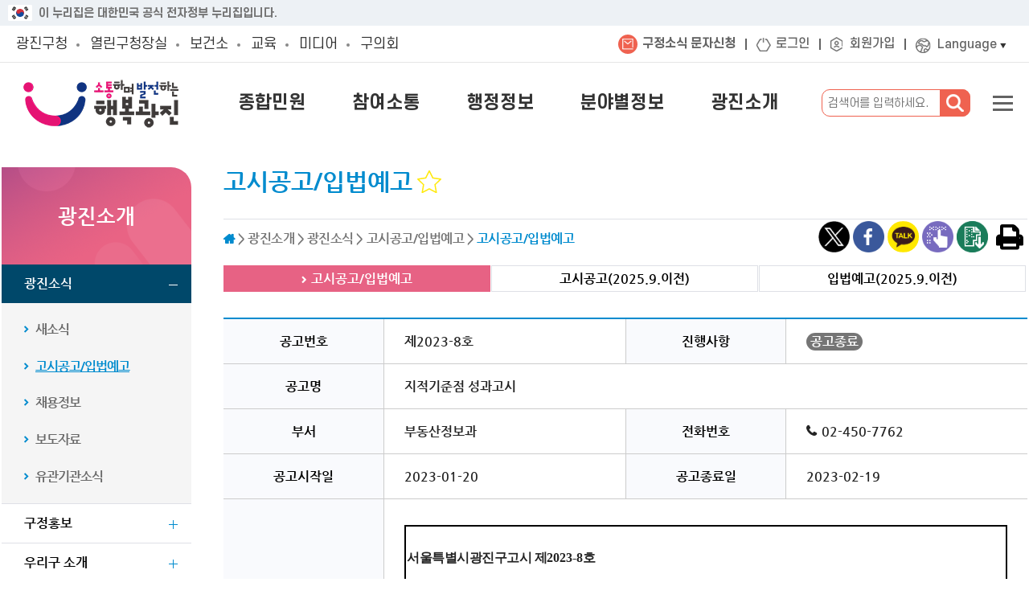

--- FILE ---
content_type: text/html; charset=utf-8
request_url: https://gwangjin.go.kr/portal/bbs/B0000003/view.do?nttId=6031684&menuNo=200192
body_size: 283696
content:
<!DOCTYPE html>
<html lang="ko">
<head>
    <meta charset="UTF-8"/>
    <meta name="viewport" content="width=device-width, initial-scale=1.0">
    <title>고시공고/입법예고(상세) &lt; 고시공고/입법예고 &lt; 광진소식 &lt; 광진소개 &lt; 포털사이트</title>
    <meta http-equiv="X-UA-Compatible" content="IE=edge"> 
    
    <link rel="canonical" href="https://www.gwangjin.go.kr/portal/bbs/B0000003/view.do?menuNo=200192&amp;nttId=6031684">
	<link rel="stylesheet" href="/static/portal/css/default.css?ver=20250110"> 
    <link rel="stylesheet" href="/static/jslibrary/prettyPhoto_compressed_3.1.6/css/prettyPhoto.css">
    <script src="/static/jslibrary/jquery-1.12.2.min.js"></script>       
   <script src="/static/jslibrary/prettyPhoto_compressed_3.1.6/js/jquery.prettyPhoto.js"></script>    
    <script src="/static/jslibrary/OwlCarousel2-2.3.4/dist/owl.carousel.min.js"></script>  
    <script src="/static/commons/sns.js?ver=20230728"></script> 
    <script src="/static/portal/js/common.js?ver=20250113"></script>
    <script src="/static/jwplayer-7.12.13/jwplayer.js"></script>
    <script>jwplayer.key = "Wsmw7J2KvGE84h/OQ18Hdhd1l0n9gF1fkCwwyI2S2y8="</script> 
	<meta  content="https://www.gwangjin.go.kr/static/logo/gwangjinCI.png" property='og:image'/> 
	<link rel="stylesheet" href="/static/portal/css/main2025/main2025.css?ver=20251014">
	<link rel="stylesheet" href="/static/portal/css/main2025/global5_2025.css?ver=20251010">	
	 
	<script src="/EDotXPressHtml/js/edotxpress-html.min.js?t=20240703"></script>
	<script src="/EDotXPressHtml/js/edotxpress-common.js?t=20240703"></script>
	<script src="/EDotXPressHtml/js/edotxpress-config-gwangjin.js?t=20240703"></script>
	<style type="text/css"> 
		/* 기본 PC 화면 */
			.bookmark-icon {
			  width: 30px; 
			  height: 30px;
			}
			
			/* 모바일 (가로 768px 이하 화면) */
			@media (max-width: 768px) {
			  .bookmark-icon {
			    width: 25px;
			    height: 25px;
			  }
			}
		 
		html #container * {
   			 font-family: "NanumGothic", sans-serif;
		} 
		#container{
			padding-bottom: 50px; 
		}
	</style>
</head>
<body id="main2025">
<div class="skip">
    <a href="#content">본문내용 바로가기</a>
    <a href="#gnb">주메뉴 바로가기</a>
</div> 
  
<div id="topAd" class="off">
	<div class="topadctrl">
		<button type="button" title="배너 열고닫기">열기</button>
	</div>
	<script src="/static/jslibrary/jquery.cookie.js?ver=1000"></script>
	<script>
		var band ="[]";
		if (band.length==2) {$('#topAd').remove()}
		$(function() {
			if ($.cookie("topadctrl")) {

			}else{
				if(band != ""){
					$('#topAd').removeClass('off')
					$('.topadctrl').find('button').text('닫기')
				}
			}
		});

		$('.topadctrl').click(function(event) {
			$('#topAd .item').height($('.adimg').height())
			if ($('#topAd').hasClass('off')){
				$('#topAd').removeClass('off')
				$(this).find('button').text('닫기')

			}else{
				$('#topAd').addClass('off')
				$(this).find('button').text('열기')
				$.cookie('topadctrl', 'Y', {expires : 1, path: '/', domain: 'www.gwangjin.go.kr', secure: true });
			}
		});
		$(window).resize(function(event) {
			$('#topAd .item').height($('.adimg').height())
		});
	</script>
		
</div>

 
<style>/*202509*/
    .gov-banner {
        display: flex;
        justify-content: center; /* 가운데 정렬을 위해 추가 */
        align-items: center;
        height: 32px;
        padding: 8px; 
        background-color: #edf1f5;
        color: #727272;
        font-size: 14px;
        width: 100%;
        box-sizing: border-box; /* 패딩 포함한 크기 계산 */
    }
    .gov-container {
        display: flex;
        align-items: center;
        justify-content: start; /* 내용이 시작점부터 배치되도록 설정 */
        max-width: 1260px; /* 최대 길이 제한 */ 
        width: 100%; /* 컨테이너가 부모의 너비를 따르도록 설정 */
        margin: 0 auto; /* 가운데 정렬 */
    } 
    .gov-banner .flag-img {
        height: 100%;
        margin-right: 8px; /* 이미지와 텍스트 간 간격 */
        width: 30px;
    }
    @media (max-width: 768px) {
        .gov-container { 
            justify-content: center; /* 내용 가운데 정렬 */ 
            text-align: center; /* 텍스트 중앙 정렬 */ 
        }
    }
</style>
  
<div class="gov-banner">
    <div class="gov-container">
        <img src="/static/commons/img/Taegeukgi.png" alt="태극기" class="flag-img">
        <span>이 누리집은 대한민국 공식 전자정부 누리집입니다.</span>
    </div>
</div>






<script src="/static/commons/viewstory.js"></script>
 
<link rel="stylesheet" type="text/css" href="/static/mayor/css/new_main.css?ver=3" />
<style> 
.familySetOpen {
	position: absolute;
	right: 0;
	top: 55px;
	font-family: 'FontAwesome';
	font-size: 20px;
	width: 48px;
	height: 30px;
	z-index: 601;
}

/* 1단계: 구분선 위치 기준 설정 (필수) */
/* .new-mynav 내부의 모든 li를 대상으로 position: relative를 적용 */
#globalWarp.new-global .new-mynav ul li {
	/* before 요소를 li 기준으로 잡기 위해 relative 설정 */
	position: relative; 
}

/* 2단계: 첫 번째 li를 제외한 모든 li의 '앞'에 구분선 생성 */
/* :not(#applMsg) 처럼 ID를 제외할 수도 있지만, :first-child가 더 범용적입니다. */ 
#globalWarp.new-global .new-mynav > ul > li:not(:first-child)::before {
	content: "";
	position: absolute; 
	
	/* 구분선을 li의 가장 왼쪽에 배치 */
	left: -14px; 
	 
	/* 수직 중앙 정렬 */
	top: 50%; 
	transform: translateY(-50%); 
	
	/* 구분선 스타일 */
	width: 2px;
	height: 14px; 
	background: #636363; /* 흰색 구분선 */
}
#globalWarp.new-global .global .mynav li#applMsg br {
	display: none;
}

@media screen and (max-width: 480px) {
	#globalWarp.new-global .global .mynav li#applMsg br {
		display: block;
	}
	#globalWarp.new-global .global .mynav #applMsg a {
		padding: 5px 10px;
		line-height: 16px;
		word-break: keep-all;
	}
}
 
/* 다국어 버튼 스타일 조정 */
.nlang button {
    position: relative; /* ::after 요소를 위치시키기 위해 필요 */
    padding-right: 20px; /* 삼각형 공간 확보 */
    /* 버튼의 기본 스타일 (font-size, color 등)은 유지됩니다. */
}
 
/* ✅ 버튼 뒤에 아래쪽 삼각형 아이콘 추가 */
.nlang button::after {
    content: "\25BC"; /* 유니코드 아래쪽 삼각형 (▼) */
    font-size: 8px; /* 아이콘 크기 조정 */
    color: #333; /* 아이콘 색상 (원하는 색상으로 변경 가능) */
    
    position: absolute; /* 버튼 내부에서 절대 위치 지정 */
    right: 8px; /* 버튼 오른쪽 끝에서 띄우는 간격 */
    top: 18px; /* 수직 중앙 정렬 시작점 */
    transform: translateY(-50%); /* 정확히 중앙 정렬 */
    
    /* 드롭다운이 열렸을 때 아이콘 회전 기능 추가 (선택 사항)
       예: .nlang.open button::after { transform: translateY(-50%) rotate(180deg); }
    */
}
</style>
<div id="globalWarp" class="new-global" style="background: #00486a;">
	<div class="set">
		<div class="familySet">
	<button type="button" class="familySetClose"><span class="sr-only">광진 패밀리누리집 닫기</span></button>
	<ul>
		<li class="f1 active">
			<a title="선택됨" href="/portal/main/main.do">광진구청</a>
			<div>
				<ul>
					<li class="hidden-lg"><a href="/portal/main/main.do">메인</a></li>
					<li><a href="/portal/main/contents.do?menuNo=200004">종합민원</a></li>
					<li><a href="/portal/main/contents.do?menuNo=200043">참여소통</a></li>
					<li><a href="/portal/bbs/B0000107/list.do?menuNo=200086">행정정보</a></li>
					<li><a href="/portal/main/contents.do?menuNo=201206">분야별 정보</a></li>
					<li><a href="/portal/bbs/B0000001/list.do?menuNo=200190">광진소개</a></li>
				</ul>
			</div>
		</li>
		<li class="f1 ">
			<a title="" href="/mayor/main/main.do">열린구청장실</a>
			<div>
				<ul>
					<li class="hidden-lg"><a href="/mayor/main/main.do">메인</a></li>
					<li><a href="/mayor/main/contents.do?menuNo=500006">김경호입니다</a></li>
					<li><a href="/mayor/main/contents.do?menuNo=500061">매니페스토</a></li>
					<li><a href="/mayor/bbs/B0000187/eventList.do?menuNo=500012">구청장24시</a></li>
					<li><a href="/mayor/bbs/B0000244/list.do?optn1=01&menuNo=500015">구민과의 소통</a></li>
				</ul>
			</div>
		</li>
		<li class="f2 ">
			<a title="" href="/health/main/main.do">보건소</a>
			<div>
				<ul>
					<li class="hidden-lg"><a href="/health/main/main.do">메인</a></li>
					<li><a href="/health/main/contents.do?menuNo=300024">진료안내</a></li>
					<li><a href="/health/main/contents.do?menuNo=300064">보건프로그램</a></li>
					<li><a href="/health/bbs/B0000057/list.do?menuNo=300141">건강정보</a></li>
					<li><a href="/health/main/contents.do?menuNo=300193">위생서비스</a></li>
					<li><a href="/health/bbs/B0000001/list.do?menuNo=300240">알림마당</a></li>
					<li><a href="/health/main/contents.do?menuNo=300002">보건소 안내</a></li>
				</ul>
			</div>
		</li>
		<li class="f3 ">
			<a title="" href="/edu/main/main.do">교육</a>
			<div>
				<ul>
					<li class="">
						<a title="" href="/edu/main/main.do">광진교육</a>
					</li>
				</ul>
			</div>
		</li>
		<li class="f4 ">
			<a title="" href="/gbc/main/main.do">미디어</a>
			<div>
				<ul>
					<li><a href="/gbc/main/main.do">인터넷방송국</a></li> 
					<li><a href="/photo/main/main.do">광진사진관</a></li> 
					<li><a href="/portal/bbs/B0000272/list.do?menuNo=201425">아차산메아리</a></li>
					<li><a href="/portal/bbs/B0000017/list.do?menuNo=200214">광진전자북</a></li>					
				</ul>
			</div>
		</li>		
		<li class="f7"><a href="https://council.gwangjin.go.kr/" target="_blank" title="새창열림">구의회</a>
			<div>
				<ul>
					<li><a href="https://council.gwangjin.go.kr/kr/intro/cms?cms_id=chairman" target="_blank" title="새창열림">의회안내</a>
					<li><a href="https://council.gwangjin.go.kr/kr/member/active" target="_blank" title="새창열림">의원소개</a>
					<li><a href="https://council.gwangjin.go.kr/kr/news/bbs?bbs_id=notice" target="_blank" title="새창열림">의회소식</a>
					<li><a href="https://council.gwangjin.go.kr/kr/activity/bbs?bbs_id=plenary" target="_blank" title="새창열림">의정활동</a>
					<li><a href="https://council.gwangjin.go.kr/kr/assembly/late" target="_blank" title="새창열림">회의록검색</a>
					<li><a href="https://council.gwangjin.go.kr/kr/data/term" target="_blank" title="새창열림">의정자료실</a>
					<li><a href="https://council.gwangjin.go.kr/kr/open/bbs?bbs_id=request" target="_blank" title="새창열림">열린마당</a>
				</ul>
			</div>
		</li>
		 
	</ul>
</div>
		<div class="new-mynav">
	<ul>
		<li id="applMsg" class="nlmsg">
			<a target="_blank" href="/portal/singl/covid19/forInsert.do?viewType=CONTBODY">구정소식 문자신청</a>
		</li>

		
		
			<li class="nlog">
				<a href="/portal/member/user/forLogin.do?menuNo=200908">로그인</a>
			</li>
			<li class="nsign">
				<a href="/portal/member/user/joinSelect.do?menuNo=200909">회원가입</a>
			</li>
		

		
		
		
		
		
		

		
		<li class="nlang">
			<button type="button">Language</button>
			<div class="lang-list">
				<ul>
					<li><a href="https://www.gwangjin.go.kr/eng/main/main.do" target="_blank" title="새창열림">English</a></li>
					<li><a href="https://www.gwangjin.go.kr/chn/main/main.do" target="_blank" title="새창열림">中文</a></li>
					<li><a href="https://www.gwangjin.go.kr/jpn/main/main.do" target="_blank" title="새창열림">日本語</a></li>
				</ul>
			</div>
		</li>
	</ul>
</div> 
	</div>
	<button type="button" class="familySetOpen">
		<span class="sr-only">광진 패밀리사이트 열기</span>
	</button>
	<script>
		$('.familySetOpen').click(function(event) {
			$('.familySet').addClass('mobileOn')
		});
		$('.familySetClose').click(function(event) {
			$('.familySet').removeClass('mobileOn')
		});
	</script> 
</div>

<script src="/static/commons/global.js?ver=20230919"></script>
<!-- 통합검색 관련 -->
<script src="/static/search/js/jquery-ui.js"></script><!--jQuery UI -->
<script src="/static/search/js/jquery.konan.sf.js"></script><!-- KSF -->
<script src="/static/search/js/jquery.konan.sf-ko.js"></script><!-- KSF localization -->
<script src="/static/search/js/search.ksf.js"></script><!-- KSF Events -->


<!-- //통합검색 관련 --><header id="header" class="new-header">
	<div class="new-header-tp">
		<div class="new-header-tp-cont">
			<div class="top">
				<h1 class="logo"><a href="/portal/main/main.do"><span class="sr-only">소통하며 발전하는 행복광진</span></a></h1>
				
				<nav id="gnb" class="gnb_subon">
					<button type="button" class="gnbClose"><span class="sr-only">메뉴 닫기</span></button>
					<ul>
						<li class="">
								<a href="/portal/main/contents.do?menuNo=200004" >종합민원</a>
								<div class="d1info">
										<div class="dinfoSet">
											<div class="img i1"></div>
											<ul>
												<li class="s_1"><a href="/portal/main/contents.do?menuNo=200004" >종합민원안내</a>
														<div>
																	<ul>
																		<li class=""><a href="/portal/main/contents.do?menuNo=200004" >민원실안내</a>
																				<div class="depth4">
																						<ul>
																							<li class=""><a href="/portal/main/contents.do?menuNo=200004" >민원여권과</a></li>
																							<li class=""><a href="/portal/main/contents.do?menuNo=200005" >부동산정보과</a></li>
																							<li class=""><a href="/portal/main/contents.do?menuNo=200006" >세무민원실</a></li>
																							<li class=""><a href="/portal/main/contents.do?menuNo=200007" >차량등록민원실</a></li>
																							<li class=""><a href="/portal/main/contents.do?menuNo=201853" >임대사업팀</a></li>
																							<li class=""><a href="/portal/main/contents.do?menuNo=200008" >건축민원실</a></li>
																							<li class=""><a href="/portal/main/contents.do?menuNo=200009" >보건민원실</a></li>
																							</ul>
																					</div>
																			</li>
																			<li class=""><a href="/portal/singl/selectCvplWait/main.do?menuNo=201630" >민원실 대기현황</a>
																				<li class=""><a href="/portal/main/contents.do?menuNo=200011" >편리한 민원제도</a>
																				<div class="depth4">
																						<ul>
																							<li class=""><a href="/portal/main/contents.do?menuNo=200011" >어디서나 민원</a></li>
																							<li class=""><a href="/portal/main/contents.do?menuNo=200012" >구술ㆍ전화접수 처리서비스</a></li>
																							<li class=""><a href="/portal/main/contents.do?menuNo=200013" >사전심사청구제</a></li>
																							<li class=""><a href="/portal/main/contents.do?menuNo=200014" >민원1회 방문 및 민원후견인제</a></li>
																							<li class=""><a href="/portal/main/contents.do?menuNo=200016" >행정정보공동이용</a></li>
																							<li class=""><a href="/portal/main/contents.do?menuNo=201322" >장애인·노약자·임산부 우선배려창구 운영</a></li>
																							</ul>
																					</div>
																			</li>
																			<li class=""><a href="/portal/main/contents.do?menuNo=200018" >복합민원처리 부서안내</a>
																				<div class="depth4">
																						<ul>
																							<li class=""><a href="/portal/main/contents.do?menuNo=200018" >폐업신고 간소화 업종 처리 부서</a></li>
																							<li class=""><a href="/portal/main/contents.do?menuNo=200019" >건축인허가 행정처리 부서</a></li>
																							</ul>
																					</div>
																			</li>
																			<li class=""><a href="/portal/main/contents.do?menuNo=201048" >민원수수료 안내</a>
																				<div class="depth4">
																						<ul>
																							<li class=""><a href="/portal/main/contents.do?menuNo=201048" >각종 증명 확인 발급 사항</a></li>
																							<li class=""><a href="/portal/main/contents.do?menuNo=201049" >각종 인ㆍ허가 및 신고 등 사항</a></li>
																							</ul>
																					</div>
																			</li>
																			<li class=""><a href="/portal/bbs/B0000075/list.do?menuNo=200022" >행정서비스헌장</a>
																				<li class=""><a href="/portal/bbs/B0000049/list.do?menuNo=200041" >민원서식(민원편람)</a>
																				<li class=""><a href="/portal/bbs/B0000244/list.do?menuNo=201203" >자주찾는 민원(Q&A)</a>
																				</ul>
																</div>
																<span class="empty"></span></li>
												<li class="s_2"><a href="/portal/bbs/B0000090/list.do?menuNo=200032" >민원신청/상담</a>
														<div>
																	<ul>
																		<li class=""><a href="/portal/bbs/B0000090/list.do?menuNo=200032" >민원신청방법</a>
																				<li class=""><a href="/portal/main/contents.do?menuNo=200029" >여권발급</a>
																				<li class=""><a href="https://www.gwangjin.go.kr/portal/main/contents.do?menuNo=201161" >자동차민원</a>
																				<li class=""><a href="/portal/main/contents.do?menuNo=200037" >법률및건축상담</a>
																				<div class="depth4">
																						<ul>
																							<li class=""><a href="/portal/main/contents.do?menuNo=200037" >법률상담</a></li>
																							<li class=""><a href="/portal/bbs/B0000334/eventList.do?menuNo=201692" >법률상담온라인예약</a></li>
																							<li class=""><a href="/portal/main/contents.do?menuNo=200039" >건축상담</a></li>
																							</ul>
																					</div>
																			</li>
																			<li class=""><a href="/portal/main/contents.do?menuNo=200040" >수화/채팅상담</a>
																				<li class=""><a href="/portal/bbs/B0000340/list.do?menuNo=201671" >옴부즈만 민원 신청</a>
																				</ul>
																</div>
																<span class="empty"></span></li>
												<li class="s_3"><a href="/portal/main/contents.do?menuNo=200024" >비대면 민원발급</a>
														<div>
																	<ul>
																		<li class=""><a href="/portal/main/contents.do?menuNo=200024" >정부24</a>
																				<li class=""><a href="https://www.epeople.go.kr/index.jsp" target="_blank">국민신문고</a>
																				<li class=""><a href="https://gwangjin.eminwon.seoul.kr/emwp/gov/mogaha/ntis/web/emwp/cmmpotal/action/EmwpMainMgtAction.do" target="_blank">새올전자민원창구(舊)</a>
																				<li class=""><a href="/portal/main/contents.do?menuNo=200030" >무인민원발급기</a>
																				<li class=""><a href="/portal/main/contents.do?menuNo=200028" >부동산정보(일사편리)</a>
																				<li class=""><a href="/portal/main/contents.do?menuNo=200026" >가족관계민원(대법원)</a>
																				<div class="depth4">
																						<ul>
																							<li class=""><a href="/portal/main/contents.do?menuNo=200026" >등록민원 발급신청안내</a></li>
																							<li class=""><a href="/portal/main/contents.do?menuNo=200027" >등록사무 외국어 번역본 </a></li>
																							</ul>
																					</div>
																			</li>
																			<li class=""><a href="https://www.ecar.go.kr/Index.jsp" >자동차민원(대국민포털)</a>
																				</ul>
																</div>
																<span class="empty"></span></li>
												</ul>
										</div>
									</div>
								</li>
							<li class="">
								<a href="/portal/main/contents.do?menuNo=200043" >참여소통</a>
								<div class="d2info">
										<div class="dinfoSet">
											<div class="img i2"></div>
											<ul>
												<li class="s_1"><a href="/portal/main/contents.do?menuNo=200043" >구민의견/참여</a>
														<div>
																	<ul>
																		<li class=""><a href="/portal/main/contents.do?menuNo=200043" >온라인정책방</a>
																				<li class=""><a href="/portal/bbs/B0000012/list.do?menuNo=200053" >주민참여예산</a>
																				<div class="depth4">
																						<ul>
																							<li class=""><a href="/portal/bbs/B0000012/list.do?menuNo=200053" >주민참여예산제란</a></li>
																							<li class=""><a href="/portal/bbs/B0000013/list.do?menuNo=200054" >주민참여예산위원회</a></li>
																							<li class=""><a href="/portal/budget/reqst/list.do?menuNo=200055" >사업제안</a></li>
																							<li class=""><a href="/portal/budgetOp/reqst/list.do?menuNo=200056" >운영개선의견</a></li>
																							<li class=""><a href="/portal/main/contents.do?menuNo=200057" >예산낭비신고</a></li>
																							<li class=""><a href="https://lofin.mois.go.kr/portal/bbs/bbsListPage.do?bbsCd=FSL1002" >재정용어사전</a></li>
																							</ul>
																					</div>
																			</li>
																			<li class=""><a href="/portal/bbs/B0000011/list.do?menuNo=200059" >칭찬합시다</a>
																				<li class=""><a href="/portal/qestnar/qustnr/list.do?menuNo=200060" >설문조사</a>
																				<li class=""><a href="/portal/pgm/online/list.do?menuName=일반&amp;menuNo=201763" >온라인접수</a>
																				<div class="depth4">
																						<ul>
																							<li class=""><a href="/portal/pgm/online/list.do?menuName=일반&amp;menuNo=201763" >일반</a></li>
																							<li class=""><a href="/portal/pgm/online/list.do?menuName=생활체육&amp;menuNo=201764" >생활체육</a></li>
																							<li class=""><a href="/portal/pgm/online/list.do?menuName=예비군버스&amp;menuNo=201765" >예비군버스</a></li>
																							</ul>
																					</div>
																			</li>
																			</ul>
																</div>
																</li>
												<li class="s_2"><a href="/portal/bbs/B0000097/list.do?menuNo=200174" >청렴이야기</a>
														<div>
																	<ul>
																		<li class=""><a href="/portal/bbs/B0000097/list.do?menuNo=200174" >청렴소식</a>
																				<li class=""><a href="/portal/main/contents.do?menuNo=200176" >자체감사</a>
																				<div class="depth4">
																						<ul>
																							<li class=""><a href="/portal/main/contents.do?menuNo=200176" >자체감사안내</a></li>
																							<li class=""><a href="/portal/bbs/B0000025/list.do?menuNo=200177" >자체감사계획</a></li>
																							<li class=""><a href="/portal/bbs/B0000026/list.do?menuNo=200178" >자체감사결과</a></li>
																							</ul>
																					</div>
																			</li>
																			<li class=""><a href="/portal/main/contents.do?menuNo=200181" >청렴 신고센터</a>
																				<div class="depth4">
																						<ul>
																							<li class=""><a href="/portal/main/contents.do?menuNo=200181" >부정청탁 및 금품수수신고</a></li>
																							<li class=""><a href="/portal/main/contents.do?menuNo=200182" >공직자 부조리신고</a></li>
																							<li class=""><a href="/portal/main/contents.do?menuNo=200183" >하도급 부조리 신고</a></li>
																							<li class=""><a href="/portal/main/contents.do?menuNo=200184" >공익신고</a></li>
																							</ul>
																					</div>
																			</li>
																			<li class=""><a href="/portal/bbs/B0000096/list.do?menuNo=200187" >투명 광진감사방</a>
																				<li class=""><a href="/portal/main/contents.do?menuNo=201413" >적극행정</a>
																				<div class="depth4">
																						<ul>
																							<li class=""><a href="/portal/main/contents.do?menuNo=201413" >적극행정이란?</a></li>
																							<li class=""><a href="/portal/main/contents.do?menuNo=201414" >적극행정 추진 방안</a></li>
																							<li class=""><a href="/portal/main/contents.do?menuNo=201416" >적극행정 법령유권해석</a></li>
																							<li class=""><a href="http://www.mpm.go.kr/proactivePublicService/" target="_blank">적극행정 통합 플랫폼 바로가기</a></li>
																							<li class=""><a href="/portal/bbs/B0000290/list.do?menuNo=201484" >적극행정 소식 알림</a></li>
																							<li class=""><a href="/portal/main/contents.do?menuNo=201415" >적극행정 우수공무원 추천</a></li>
																							</ul>
																					</div>
																			</li>
																			</ul>
																</div>
																</li>
												<li class="s_3"><a href="/portal/bbs/B0000342/list.do?menuNo=201655" >청년포털</a>
														<div>
																	<ul>
																		<li class=""><a href="/portal/bbs/B0000342/list.do?menuNo=201655" >청년을 위한 정보</a>
																				<li class=""><a href="/portal/bbs/B0000363/list.do?menuNo=201757" >청년일자리(광진구)</a>
																				<li class=""><a href="/portal/bbs/B0000343/list.do?menuNo=201666" >청년톡톡(talktalk)</a>
																				<li class=""><a href="/portal/main/contents.do?menuNo=201699" >청년 지원 사이트</a>
																				<li class=""><a href="/portal/bbs/B0000371/list.do?menuNo=201822" >청년주거포털</a>
																				<div class="depth4">
																						<ul>
																							<li class=""><a href="/portal/bbs/B0000371/list.do?menuNo=201822" >주거정책 소통방</a></li>
																							<li class=""><a href="/portal/main/contents.do?menuNo=201821" >주거지원 사이트</a></li>
																							</ul>
																					</div>
																			</li>
																			<li class=""><a href="https://fagg.purmee.kr/main/" target="_blank">청년문화생활바우처</a>
																				</ul>
																</div>
																<span class="empty"></span></li>
												</ul>
										</div>
									</div>
								</li>
							<li class="">
								<a href="/portal/bbs/B0000107/list.do?menuNo=200086" >행정정보</a>
								<div class="d3info">
										<div class="dinfoSet">
											<div class="img i3"></div>
											<ul>
												<li class="s_1"><a href="/portal/bbs/B0000107/list.do?menuNo=200086" >구정운영</a>
														<div>
																	<ul>
																		<li class=""><a href="/portal/bbs/B0000107/list.do?menuNo=200086" >주요업무계획</a>
																				<li class=""><a href="/portal/main/contents.do?menuNo=200205" >조직운영 핵심지표</a>
																				<div class="depth4">
																						<ul>
																							<li class=""><a href="/portal/main/contents.do?menuNo=201323" >인사지표</a></li>
																							<li class=""><a href="/portal/main/contents.do?menuNo=200205" >조직운영 지표</a></li>
																							</ul>
																					</div>
																			</li>
																			<li class=""><a href="/portal/main/contents.do?menuNo=200090" >광진발전상</a>
																				<div class="depth4">
																						<ul>
																							<li class=""><a href="/portal/main/contents.do?menuNo=200090" >인구현황 및 변화추세</a></li>
																							<li class=""><a href="/portal/main/contents.do?menuNo=200091" >경제재정현황 및 변화추이</a></li>
																							<li class=""><a href="/portal/main/contents.do?menuNo=200092" >생활환경의 주요현황</a></li>
																							<li class=""><a href="/portal/main/contents.do?menuNo=200093" >보건 및 사회보장환경</a></li>
																							</ul>
																					</div>
																			</li>
																			<li class=""><a href="/portal/main/contents.do?menuNo=201849" >수상 및 표창</a>
																				<div class="depth4">
																						<ul>
																							<li class=""><a href="/portal/main/contents.do?menuNo=201849" >주요 수상현황</a></li>
																							<li class=""><a href="/portal/bbs/B0000101/list.do?menuNo=200095" >우리구 수상현황</a></li>
																							</ul>
																					</div>
																			</li>
																			<li class=""><a href="/portal/main/contents.do?menuNo=200119" >위원회</a>
																				<div class="depth4">
																						<ul>
																							<li class=""><a href="/portal/main/contents.do?menuNo=200119" >위원회 회의 공개란</a></li>
																							<li class=""><a href="/portal/main/contents.do?menuNo=200120" >위원회현황</a></li>
																							<li class=""><a href="/portal/bbs/B0000147/list.do?menuNo=200121" >회의내용공개</a></li>
																							<li class=""><a href="/atdrc/bbs/B0000142/list.do?menuNo=1200054" target="_blank">주민자치위원회 회의록 공개</a></li>
																							</ul>
																					</div>
																			</li>
																			<li class=""><a href="/portal/main/contents.do?menuNo=200153" >자치법규</a>
																				<li class=""><a href="/portal/main/contents.do?menuNo=200155" >규제개혁</a>
																				<div class="depth4">
																						<ul>
																							<li class=""><a href="/portal/main/contents.do?menuNo=200155" >규제개혁개요</a></li>
																							<li class=""><a href="/portal/main/contents.do?menuNo=200156" >규제정보포털</a></li>
																							<li class=""><a href="/portal/main/contents.do?menuNo=200157" >규제개혁 신고센터</a></li>
																							<li class=""><a href="/portal/main/contents.do?menuNo=201645" >규제입증요청</a></li>
																							</ul>
																					</div>
																			</li>
																			</ul>
																</div>
																</li>
												<li class="s_2"><a href="/portal/main/contents.do?menuNo=200099" >행정정보공개</a>
														<div>
																	<ul>
																		<li class=""><a href="/portal/main/contents.do?menuNo=200099" >정보공개청구</a>
																				<div class="depth4">
																						<ul>
																							<li class=""><a href="/portal/main/contents.do?menuNo=200099" >정보공개제도란</a></li>
																							<li class=""><a href="/portal/main/contents.do?menuNo=200100" >공개대상기관</a></li>
																							<li class=""><a href="/portal/main/contents.do?menuNo=200101" >정보공개방법</a></li>
																							<li class=""><a href="/portal/main/contents.do?menuNo=200102" >정보공개수수료</a></li>
																							<li class=""><a href="/portal/main/contents.do?menuNo=200103" >업무처리절차</a></li>
																							<li class=""><a href="/portal/main/contents.do?menuNo=200104" >비공개대상정보</a></li>
																							<li class=""><a href="/portal/main/contents.do?menuNo=200105" >불복구제절차방법</a></li>
																							<li class=""><a href="/portal/main/contents.do?menuNo=200106" >신청양식다운로드</a></li>
																							<li class=""><a href="/portal/main/contents.do?menuNo=200107" >정보공개청구 바로가기</a></li>
																							</ul>
																					</div>
																			</li>
																			<li class=""><a href="/portal/bbs/B0000108/list.do?menuNo=200108" >정보의 사전적 공개</a>
																				<li class=""><a href="/portal/bbs/B0000249/list.do?menuNo=201354&optn1=2013" >정보목록 공개</a>
																				<div class="depth4">
																						<ul>
																							<li class=""><a href="/portal/bbs/B0000249/list.do?menuNo=201354&optn1=2013" >2005년 ~ 2013년 보유문서 목록</a></li>
																							<li class=""><a href="https://www.open.go.kr/othicInfo/infoList/infoList.do" target="_blank">2014년 이후 보유문서 목록</a></li>
																							</ul>
																					</div>
																			</li>
																			<li class=""><a href="/portal/singl/openApi/openDocList.do?menuNo=200110" >결재문서 공개</a>
																				<div class="depth4">
																						<ul>
																							<li class=""><a href="/portal/singl/openApi/openDocList.do?menuNo=200110" >결재문서(서울시 연계)</a></li>
																							<li class=""><a href="/portal/bbs/B0000021/list.do?menuNo=200112" >결재문서(2015년 10월 이전)</a></li>
																							</ul>
																					</div>
																			</li>
																			<li class=""><a href="/portal/main/contents.do?menuNo=200114" >정책실명제</a>
																				<div class="depth4">
																						<ul>
																							<li class=""><a href="/portal/main/contents.do?menuNo=200114" >정책실명제</a></li>
																							<li class=""><a href="/portal/bbs/B0000022/list.do?menuNo=200115" >정책실명제대상목록</a></li>
																							<li class=""><a href="/portal/main/contents.do?menuNo=201291" >국민신청실명제</a></li>
																							</ul>
																					</div>
																			</li>
																			<li class=""><a href="/portal/bbs/B0000353/list.do?menuNo=200116" >공공데이터개방</a>
																				<li class=""><a href="/portal/bbs/B0000114/allList.do?menuNo=201300" >행정자료실</a>
																				</ul>
																</div>
																<span class="empty"></span></li>
												<li class="s_3"><a href="/portal/main/contents.do?menuNo=200126" >우리구 살림</a>
														<div>
																	<ul>
																		<li class=""><a href="/portal/main/contents.do?menuNo=200126" >살림규모 및 계획</a>
																				<div class="depth4">
																						<ul>
																							<li class=""><a href="/portal/main/contents.do?menuNo=200126" >재정현황</a></li>
																							<li class=""><a href="/portal/bbs/B0000149/list.do?menuNo=200127" >기금운용계획</a></li>
																							<li class=""><a href="/portal/bbs/B0000150/list.do?menuNo=200128" >중기지방재정계획</a></li>
																							<li class=""><a href="/portal/bbs/B0000151/list.do?menuNo=200129" >지방보조금</a></li>
																							<li class=""><a href="/portal/bbs/B0000355/list.do?menuNo=201732" >지방보조금 부정수급 신고</a></li>
																							</ul>
																					</div>
																			</li>
																			<li class=""><a href="/portal/bbs/B0000050/list.do?menuNo=200130" >예산서</a>
																				<li class=""><a href="/portal/bbs/B0000099/list.do?menuNo=200132" >재정</a>
																				<div class="depth4">
																						<ul>
																							<li class=""><a href="/portal/bbs/B0000099/list.do?menuNo=200132" >재정공시</a></li>
																							<li class=""><a href="/portal/main/contents.do?menuNo=200133" >세입세출총괄</a></li>
																							</ul>
																					</div>
																			</li>
																			<li class=""><a href="/portal/main/contents.do?menuNo=200135" >결산</a>
																				<div class="depth4">
																						<ul>
																							<li class=""><a href="/portal/main/contents.do?menuNo=200135" >결산현황</a></li>
																							<li class=""><a href="/portal/bbs/B0000052/list.do?menuNo=200136" >결산서</a></li>
																							<li class=""><a href="/portal/bbs/B0000285/list.do?menuNo=201462" >알기쉬운 결산정보</a></li>
																							</ul>
																					</div>
																			</li>
																			<li class=""><a href="/portal/main/contents.do?menuNo=200139" >공유재산정보</a>
																				<div class="depth4">
																						<ul>
																							<li class=""><a href="/portal/main/contents.do?menuNo=200139" >재산매각</a></li>
																							<li class=""><a href="/portal/main/contents.do?menuNo=200140" >대부(임대)</a></li>
																							<li class=""><a href="/portal/bbs/B0000100/list.do?menuNo=200141" >재산현황</a></li>
																							<li class=""><a href="/portal/bbs/B0000316/list.do?menuNo=201579" >공공시설 건립정보 공개</a></li>
																							<li class=""><a href="/portal/bbs/B0000319/list.do?menuNo=201643" >청사 신축비용 공개</a></li>
																							</ul>
																					</div>
																			</li>
																			<li class=""><a href="/portal/bbs/B0000027/list.do?menuNo=201646" >예산 집행내역 공개</a>
																				<div class="depth4">
																						<ul>
																							<li class=""><a href="/portal/bbs/B0000027/list.do?menuNo=201646" >업무추진비 공개</a></li>
																							<li class=""><a href="/portal/bbs/B0000333/list.do?menuNo=201647" >상품권 구매 · 사용내역 공개</a></li>
																							</ul>
																					</div>
																			</li>
																			</ul>
																</div>
																</li>
												<li class="s_4"><a href="/portal/singl/contractInfo/contractStByGu.do?menuNo=201808" >계약정보공개</a>
														<div>
																	<ul>
																		<li class=""><a href="/portal/singl/contractInfo/contractStByGu.do?menuNo=201808" >계약현황</a>
																				<li class=""><a href="https://contract.seoul.go.kr/new1/views/orderPlan.do?ps_selectForm=1&ps_recordCountPerPage=10&ps1_fisYear=2025&ps1_selectSearch=2&ps1_searchTxt=%EA%B4%91%EC%A7%84%EA%B5%AC&ps1_bypYearS=&ps1_bypMonthS=0&ps1_bypYearE=&ps1_bypMonthE=0&ps_currentPageNo=1" target="_blank">발주계획</a>
																				<li class=""><a href="https://contract.seoul.go.kr/new1/views/pubBidInfo.do?ps_selectForm=1&ps_recordCountPerPage=10&ps1_fisYear=2025&ps1_selectSearch=2&ps1_searchTxt=%EA%B4%91%EC%A7%84%EA%B5%AC&ps_currentPageNo=1" target="_blank">입찰정보</a>
																				<li class=""><a href="/portal/singl/contractInfo/subcontractList.do?menuNo=201810" >하도급현황</a>
																				<li class=""><a href="/portal/singl/contractInfo/paymentList.do?menuNo=201811" >대금지급현황</a>
																				<li class=""><a href="/portal/singl/contractInfo/privateContractGuideList.do?menuNo=201813" >수의계약</a>
																				<div class="depth4">
																						<ul>
																							<li class=""><a href="/portal/singl/contractInfo/privateContractGuideList.do?menuNo=201813" >수의계약 참여안내</a></li>
																							<li class=""><a href="/portal/singl/contractInfo/privateContractList.do?menuNo=201814" >발주계획</a></li>
																							<li class=""><a href="/portal/singl/contractInfo/privateContractInfoList.do?menuNo=201815" >계약현황</a></li>
																							<li class=""><a href="/portal/singl/contractInfo/privateContractHopeList.do?optn6=관내&amp;menuNo=201816" >희망업체등록(관내)</a></li>
																							<li class=""><a href="/portal/singl/contractInfo/privateContractHopeList.do?optn6=관외&amp;menuNo=201817" >희망업체등록(관외)</a></li>
																							</ul>
																					</div>
																			</li>
																			<li class=""><a href="/portal/singl/contractInfo/proposalEvaluationList.do?menuNo=201818" >협상에 의한 계약</a>
																				<li class=""><a href="/portal/singl/contractInfo/involvementInfo.do?menuNo=201819" >계약관련 서식</a>
																				</ul>
																</div>
																<span class="empty"></span></li>
												<li class="s_5"><a href="/portal/main/contents.do?menuNo=200143" >광진통계</a>
														<div>
																	<ul>
																		<li class=""><a href="/portal/main/contents.do?menuNo=200143" >통계 이모저모</a>
																				<li class=""><a href="/portal/bbs/B0000115/list.do?menuNo=200144" >광진통계연보</a>
																				<li class=""><a href="/portal/bbs/B0000110/list.do?menuNo=200145" >사업체통계</a>
																				<li class=""><a href="/portal/bbs/B0000377/list.do?menuNo=201843" >광업제조업통계</a>
																				<li class=""><a href="/portal/bbs/B0000024/list.do?menuNo=200148" >월별 인구통계</a>
																				<li class=""><a href="/portal/main/contents.do?menuNo=200150" >구강건강 실태조사</a>
																				<li class=""><a href="/portal/main/contents.do?menuNo=200151" >통계관련 누리집</a>
																				<li class=""><a href="/portal/main/contents.do?menuNo=201838" >통계지리정보서비스(SGIS)</a>
																				</ul>
																</div>
																<span class="empty"></span></li>
												</ul>
										</div>
									</div>
								</li>
							<li class="">
								<a href="/portal/main/contents.do?menuNo=201206" >분야별정보</a>
								<div class="d4info">
										<div class="dinfoSet">
											<div class="img i4"></div>
											<ul>
												<li class="s_1"><a href="/portal/main/contents.do?menuNo=201206" >문화/체육/관광</a>
														<div>
																	<ul>
																		<li class=""><a href="/portal/main/contents.do?menuNo=201206" >광진여행</a>
																				<div class="depth4">
																						<ul>
																							<li class=""><a href="/portal/main/contents.do?menuNo=201206" >자연·아동·청년문화 관광벨트</a></li>
																							<li class=""><a href="https://gwangjingu.dadora.kr/client/index.html" >광진나들이(관광전자지도)</a></li>
																							<li class=""><a href="/portal/main/contents.do?menuNo=201585" >여행도우미</a></li>
																							<li class=""><a href="http://www.gwangjin.go.kr/solution/vr/ttsbook/3clr2022/index.html" >테마별 관광가이드북</a></li>
																							</ul>
																					</div>
																			</li>
																			<li class=""><a href="/portal/main/contents.do?menuNo=201598" >역사문화관광해설</a>
																				<div class="depth4">
																						<ul>
																							<li class=""><a href="/portal/main/contents.do?menuNo=201598" >역사문화해설 이용안내</a></li>
																							</ul>
																					</div>
																			</li>
																			<li class=""><a href="/portal/main/contents.do?menuNo=201504" >문화유산</a>
																				<div class="depth4">
																						<ul>
																							<li class=""><a href="/portal/main/contents.do?menuNo=201504" >문화유산 현황</a></li>
																							<li class=""><a href="http://www.gwangjin.go.kr/solution/vr/ttsbook/gd2201001/book.html" >문화유산 감성잡지</a></li>
																							<li class=""><a href="/portal/main/contents.do?menuNo=201513" >스토리텔링 웹툰</a></li>
																							<li class=""><a href="/portal/main/contents.do?menuNo=201510" >문화유산 활용프로그램</a></li>
																							<li class=""><a href="/portal/main/contents.do?menuNo=201507" >홍련봉 보루 유구보호시설 건립</a></li>
																							</ul>
																					</div>
																			</li>
																			<li class=""><a href="/portal/bbs/B0000211/list.do?menuNo=201077" >문화/예술</a>
																				<div class="depth4">
																						<ul>
																							<li class=""><a href="/portal/bbs/B0000211/list.do?menuNo=201077" >광진구 축제/행사정보</a></li>
																							<li class=""><a href="/portal/bbs/B0000140/list.do?menuNo=200268" >문화예술/공간</a></li>
																							<li class=""><a href="/portal/main/contents.do?menuNo=200270" >역사속의 광진</a></li>
																							</ul>
																					</div>
																			</li>
																			<li class=""><a href="/portal/main/contents.do?menuNo=200276" >생활체육</a>
																				<div class="depth4">
																						<ul>
																							<li class=""><a href="/portal/main/contents.do?menuNo=200276" >생활체육교실</a></li>
																							<li class=""><a href="/portal/main/contents.do?menuNo=200277" >종목별 협회</a></li>
																							<li class=""><a href="/portal/main/contents.do?menuNo=200278" >자전거 무료대여소</a></li>
																							</ul>
																					</div>
																			</li>
																			<li class=""><a href="/portal/bbs/B0000080/list.do?menuNo=200279" >체육시설</a>
																				<div class="depth4">
																						<ul>
																							<li class=""><a href="/portal/bbs/B0000080/list.do?menuNo=200279" >공공체육시설</a></li>
																							<li class=""><a href="/portal/main/contents.do?menuNo=201796" >체육시설업 신고</a></li>
																							<li class=""><a href="/portal/main/contents.do?menuNo=201842" >체육시설업 매뉴얼</a></li>
																							<li class=""><a href="/portal/main/contents.do?menuNo=201797" >동력수상레저기구 등록</a></li>
																							</ul>
																					</div>
																			</li>
																			<li class=""><a href="/portal/bbs/B0000081/list.do?menuNo=200280" >공원/녹지</a>
																				<li class=""><a href="/portal/main/contents.do?menuNo=200284" >아차산</a>
																				<div class="depth4">
																						<ul>
																							<li class=""><a href="/portal/main/contents.do?menuNo=200284" >아차산</a></li>
																							<li class=""><a href="/portal/bbs/B0000083/list.do?menuNo=200292" >생태자료실</a></li>
																							</ul>
																					</div>
																			</li>
																			<li class=""><a href="/portal/main/contents.do?menuNo=201824" >스포츠취약계층 지원제도</a>
																				<div class="depth4">
																						<ul>
																							<li class=""><a href="/portal/main/contents.do?menuNo=201824" >스포츠강좌이용권</a></li>
																							<li class=""><a href="/portal/main/contents.do?menuNo=201825" >장애인스포츠강좌이용권</a></li>
																							</ul>
																					</div>
																			</li>
																			</ul>
																</div>
																</li>
												<li class="s_2"><a href="/portal/bbs/B0000178/list.do?menuNo=200301" >생애주기별복지</a>
														<div>
																	<ul>
																		<li class=""><a href="/portal/bbs/B0000178/list.do?menuNo=200301" >광진종합복지서비스</a>
																				<li class=""><a href="/portal/main/contents.do?menuNo=200306" >출산/양육</a>
																				<div class="depth4">
																						<ul>
																							<li class=""><a href="/portal/main/contents.do?menuNo=200306" >행복출산 원스톱서비스 통합처리</a></li>
																							<li class=""><a href="/portal/main/contents.do?menuNo=200308" >산모ㆍ신생아 건강관리지원</a></li>
																							<li class=""><a href="/portal/main/contents.do?menuNo=201742" >서울형 산후조리경비 지원</a></li>
																							<li class=""><a href="/portal/main/contents.do?menuNo=200309" >첫돌(출산)축하금 지원</a></li>
																							<li class=""><a href="/portal/main/contents.do?menuNo=200310" >가정양육수당 지원</a></li>
																							<li class=""><a href="/portal/main/contents.do?menuNo=200311" >다둥이 행복카드 발급</a></li>
																							<li class=""><a href="/portal/main/contents.do?menuNo=201542" >출생아 무료작명 서비스</a></li>
																							<li class=""><a href="/portal/main/contents.do?menuNo=201592" >첫만남이용권</a></li>
																							<li class=""><a href="/portal/main/contents.do?menuNo=201593" >부모급여</a></li>
																							<li class=""><a href="/portal/main/contents.do?menuNo=201702" >서울엄마아빠택시</a></li>
																							<li class=""><a href="/portal/main/contents.do?menuNo=201766" >서울키즈(Kids) 오케이존</a></li>
																							</ul>
																					</div>
																			</li>
																			<li class=""><a href="/portal/main/contents.do?menuNo=200303" >보육/여성</a>
																				<div class="depth4">
																						<ul>
																							<li class=""><a href="/portal/main/contents.do?menuNo=200303" >육아종합지원센터</a></li>
																							<li class=""><a href="/portal/main/contents.do?menuNo=200313" >보육료지원</a></li>
																							<li class=""><a href="/portal/main/contents.do?menuNo=200318" >어린이집ㆍ보육시설</a></li>
																							<li class=""><a href="/portal/main/contents.do?menuNo=200324" >여성·임신부 지원</a></li>
																							<li class=""><a href="/portal/main/contents.do?menuNo=201151" >여성안전</a></li>
																							<li class=""><a href="/portal/main/contents.do?menuNo=200329" >여성상담실</a></li>
																							</ul>
																					</div>
																			</li>
																			<li class=""><a href="/portal/main/contents.do?menuNo=200332" >아동</a>
																				<div class="depth4">
																						<ul>
																							<li class=""><a href="/portal/main/contents.do?menuNo=200332" >광진구드림스타트</a></li>
																							<li class=""><a href="/portal/main/contents.do?menuNo=200337" >아동수당지원</a></li>
																							<li class=""><a href="/portal/main/contents.do?menuNo=200334" >돌봄지원</a></li>
																							<li class=""><a href="/portal/main/contents.do?menuNo=200338" >재정지원</a></li>
																							<li class=""><a href="/portal/main/contents.do?menuNo=200345" >입양/위탁지원</a></li>
																							</ul>
																					</div>
																			</li>
																			<li class=""><a href="/portal/main/contents.do?menuNo=200468" >아동친화도시</a>
																				<div class="depth4">
																						<ul>
																							<li class=""><a href="/portal/main/contents.do?menuNo=200468" >아동친화도시란</a></li>
																							<li class=""><a href="/portal/main/contents.do?menuNo=200469" >유엔아동권리협약</a></li>
																							<li class=""><a href="/portal/main/contents.do?menuNo=201197" >옴부즈퍼슨(아동권리대변인)</a></li>
																							<li class=""><a href="/portal/bbs/B0000368/list.do?menuNo=201800" >아동친화도시 소식</a></li>
																							<li class=""><a href="/portal/bbs/B0000060/list.do?menuNo=200471" >아동친화도시 갤러리</a></li>
																							<li class=""><a href="/portal/bbs/B0000054/list.do?menuNo=200472" >아동친화 관련 발간자료</a></li>
																							<li class=""><a href="/portal/main/contents.do?menuNo=201728" >웹툰 「아동의 권리」</a></li>
																							</ul>
																					</div>
																			</li>
																			<li class=""><a href="/portal/bbs/B0000218/list.do?menuNo=201216" >청소년</a>
																				<div class="depth4">
																						<ul>
																							<li class=""><a href="/portal/bbs/B0000218/list.do?menuNo=201216" >청소년소식</a></li>
																							<li class=""><a href="/portal/main/contents.do?menuNo=200354" >청소년육성</a></li>
																							<li class=""><a href="/portal/main/contents.do?menuNo=200353" >활동지원</a></li>
																							<li class=""><a href="/portal/main/contents.do?menuNo=200364" >보호지원</a></li>
																							<li class=""><a href="/portal/main/contents.do?menuNo=200363" >재정지원</a></li>
																							</ul>
																					</div>
																			</li>
																			<li class=""><a href="/portal/bbs/B0000342/list.do?menuNo=201655" >청년</a>
																				<li class=""><a href="/portal/main/contents.do?menuNo=200369" >어르신</a>
																				<div class="depth4">
																						<ul>
																							<li class=""><a href="/portal/main/contents.do?menuNo=200369" >기초연금</a></li>
																							<li class=""><a href="/portal/main/contents.do?menuNo=200371" >어르신복지</a></li>
																							<li class=""><a href="/portal/main/contents.do?menuNo=200374" >돌보미지원</a></li>
																							<li class=""><a href="/portal/main/contents.do?menuNo=200378" >어르신일자리 및 사회활동지원</a></li>
																							<li class=""><a href="/portal/bbs/B0000153/list.do?menuNo=200661" >분묘개장공고</a></li>
																							<li class=""><a href="/portal/main/contents.do?menuNo=201485" >광진구 추모의 집</a></li>
																							<li class=""><a href="/portal/main/contents.do?menuNo=201302" >개방형 및 작은복지센터형 경로당 이용 안내</a></li>
																							</ul>
																					</div>
																			</li>
																			<li class=""><a href="/portal/main/contents.do?menuNo=201305" >장년층(50+세대)</a>
																				<div class="depth4">
																						<ul>
																							<li class=""><a href="/portal/main/contents.do?menuNo=201305" >50플러스 소개</a></li>
																							<li class=""><a href="/portal/main/contents.do?menuNo=201307" >50+ 사회공헌일자리</a></li>
																							<li class=""><a href="/portal/main/contents.do?menuNo=201308" >50+ 인생이모작 프로그램</a></li>
																							</ul>
																					</div>
																			</li>
																			<li class=""><a href="/portal/main/contents.do?menuNo=200380" >장애인</a>
																				<div class="depth4">
																						<ul>
																							<li class=""><a href="/portal/main/contents.do?menuNo=200380" >장애인등록</a></li>
																							<li class=""><a href="/portal/main/contents.do?menuNo=200382" >장애인복지시책</a></li>
																							<li class=""><a href="/portal/main/contents.do?menuNo=200388" >재정지원</a></li>
																							<li class=""><a href="/portal/main/contents.do?menuNo=200393" >양육지원</a></li>
																							<li class=""><a href="/portal/main/contents.do?menuNo=200398" >의료재활지원</a></li>
																							<li class=""><a href="/portal/main/contents.do?menuNo=200407" >일자리지원</a></li>
																							<li class=""><a href="/portal/main/contents.do?menuNo=200412" >장애인편의서비스</a></li>
																							<li class=""><a href="/portal/main/contents.do?menuNo=201760" >장애인 편의시설 지도</a></li>
																							</ul>
																					</div>
																			</li>
																			<li class=""><a href="/portal/main/contents.do?menuNo=200418" >저소득주민</a>
																				<div class="depth4">
																						<ul>
																							<li class=""><a href="/portal/main/contents.do?menuNo=200418" >기초생활보장</a></li>
																							<li class=""><a href="/portal/main/contents.do?menuNo=200422" >재정지원</a></li>
																							<li class=""><a href="/portal/main/contents.do?menuNo=201603" >이사비용지원</a></li>
																							<li class=""><a href="/portal/main/contents.do?menuNo=200424" >자산형성지원</a></li>
																							<li class=""><a href="/portal/main/contents.do?menuNo=200429" >자활지원</a></li>
																							<li class=""><a href="/portal/main/contents.do?menuNo=200433" >교육지원</a></li>
																							<li class=""><a href="/portal/main/contents.do?menuNo=201548" >돌봄SOS센터</a></li>
																							<li class=""><a href="/portal/main/contents.do?menuNo=200436" >가사ㆍ간병 방문지원</a></li>
																							<li class=""><a href="/portal/main/contents.do?menuNo=200438" >의료급여지원</a></li>
																							<li class=""><a href="/portal/main/contents.do?menuNo=200445" >기부나눔지원</a></li>
																							<li class=""><a href="/portal/main/contents.do?menuNo=200448" >긴급복지</a></li>
																							<li class=""><a href="/portal/main/contents.do?menuNo=200452" >주거지원</a></li>
																							<li class=""><a href="/portal/main/contents.do?menuNo=201296" >기타지원</a></li>
																							</ul>
																					</div>
																			</li>
																			<li class=""><a href="/portal/main/contents.do?menuNo=201058" >지역사회</a>
																				<div class="depth4">
																						<ul>
																							<li class=""><a href="/portal/main/contents.do?menuNo=201058" >광진구 지역사회보장협의체</a></li>
																							<li class=""><a href="/portal/main/contents.do?menuNo=201063" >지역사회서비스 투자사업</a></li>
																							</ul>
																					</div>
																			</li>
																			<li class=""><a href="/portal/main/contents.do?menuNo=200459" >다문화가족</a>
																				<div class="depth4">
																						<ul>
																							<li class=""><a href="/portal/main/contents.do?menuNo=200459" >광진구 가족센터</a></li>
																							</ul>
																					</div>
																			</li>
																			<li class=""><a href="/portal/bbs/B0000120/list.do?menuNo=200466" >복지시설</a>
																				<li class=""><a href="/portal/bbs/B0000345/list.do?menuNo=201689" >1인가구</a>
																				<div class="depth4">
																						<ul>
																							<li class=""><a href="/portal/bbs/B0000345/list.do?menuNo=201689" >1인가구 소식</a></li>
																							<li class=""><a href="/portal/bbs/B0000347/list.do?menuNo=201690" >1인가구 소통</a></li>
																							<li class=""><a href="/portal/main/contents.do?menuNo=201574" >1인가구지원사업 안내</a></li>
																							<li class=""><a href="/portal/main/contents.do?menuNo=201691" >광진구 1인가구지원센터</a></li>
																							</ul>
																					</div>
																			</li>
																			</ul>
																</div>
																</li>
												<li class="s_3"><a href="/portal/main/contents.do?menuNo=201674" >부동산/토지</a>
														<div>
																	<ul>
																		<li class=""><a href="/portal/main/contents.do?menuNo=201674" >주택공시가격</a>
																				<li class=""><a href="/portal/main/contents.do?menuNo=201108" >개별공시지가</a>
																				<div class="depth4">
																						<ul>
																							<li class=""><a href="/portal/main/contents.do?menuNo=201108" >개별공시지가 개요</a></li>
																							<li class=""><a href="/portal/main/contents.do?menuNo=201109" >개별공시지가 열람</a></li>
																							<li class=""><a href="/portal/main/contents.do?menuNo=201110" >문자발송 신청</a></li>
																							<li class=""><a href="/portal/bbs/B0000376/main.do?menuNo=201839" >개별공시지가 365 소통 창구</a></li>
																							</ul>
																					</div>
																			</li>
																			<li class=""><a href="/portal/main/contents.do?menuNo=201661" >부동산</a>
																				<div class="depth4">
																						<ul>
																							<li class=""><a href="/portal/main/contents.do?menuNo=201661" >깡통전세 피해사례 및 예방법</a></li>
																							<li class=""><a href="/portal/main/contents.do?menuNo=201726" >전세사기피해자등 결정신청</a></li>
																							<li class=""><a href="/portal/main/contents.do?menuNo=200478" >부동산거래</a></li>
																							<li class=""><a href="/portal/main/contents.do?menuNo=200482" >부동산민원발급</a></li>
																							<li class=""><a href="/portal/main/contents.do?menuNo=200487" >부동산중개업소</a></li>
																							<li class=""><a href="/portal/freecheck/chckBssh/main.do?section=E&amp;menuNo=200486" >부동산중개업 자율점검</a></li>
																							<li class=""><a href="/portal/freecheck/chckBssh/main.do?section=B&amp;menuNo=201466" >중개업자 우리동네 살피미 교육</a></li>
																							<li class=""><a href="/portal/main/contents.do?menuNo=201834" >웹툰 「전세사기 예방툰」</a></li>
																							</ul>
																					</div>
																			</li>
																			<li class=""><a href="/portal/main/contents.do?menuNo=200489" >토지</a>
																				<div class="depth4">
																						<ul>
																							<li class=""><a href="/portal/main/contents.do?menuNo=200489" >토지분할</a></li>
																							<li class=""><a href="/portal/main/contents.do?menuNo=200490" >토지합병</a></li>
																							<li class=""><a href="/portal/main/contents.do?menuNo=200491" >지목변경</a></li>
																							<li class=""><a href="/portal/main/contents.do?menuNo=200492" >조상땅 찾기</a></li>
																							<li class=""><a href="/portal/bbs/B0000171/list.do?menuNo=200493" >바뀐지번찾기</a></li>
																							</ul>
																					</div>
																			</li>
																			<li class=""><a href="/portal/main/contents.do?menuNo=200584" >도로명주소</a>
																				<div class="depth4">
																						<ul>
																							<li class=""><a href="/portal/main/contents.do?menuNo=200584" >도로명주소안내</a></li>
																							<li class=""><a href="/portal/bbs/B0000221/list.do?menuNo=201220" >도로명주소 자료실</a></li>
																							</ul>
																					</div>
																			</li>
																			</ul>
																</div>
																</li>
												<li class="s_4"><a href="/portal/main/contents.do?menuNo=200497" >주택/도시/건설</a>
														<div>
																	<ul>
																		<li class=""><a href="/portal/main/contents.do?menuNo=200497" >건축</a>
																				<div class="depth4">
																						<ul>
																							<li class=""><a href="/portal/main/contents.do?menuNo=200497" >건축민원</a></li>
																							<li class=""><a href="/portal/main/contents.do?menuNo=200502" >건축위원회 운영</a></li>
																							<li class=""><a href="/portal/main/contents.do?menuNo=200504" >정보통신공사 사용전 검사</a></li>
																							<li class=""><a href="/portal/bbs/B0000278/allList.do?menuNo=201446" >하자보증보험 발급</a></li>
																							<li class=""><a href="/portal/main/contents.do?menuNo=201744" >가설건축물</a></li>
																							</ul>
																					</div>
																			</li>
																			<li class=""><a href="/portal/main/contents.do?menuNo=201116" >건설</a>
																				<div class="depth4">
																						<ul>
																							<li class=""><a href="/portal/main/contents.do?menuNo=201116" >전문건설업등록</a></li>
																							<li class=""><a href="/portal/main/contents.do?menuNo=201140" >건설중기등록</a></li>
																							</ul>
																					</div>
																			</li>
																			<li class=""><a href="/portal/main/contents.do?menuNo=200512" >주택정비(재건축ㆍ재개발)</a>
																				<div class="depth4">
																						<ul>
																							<li class=""><a href="/portal/main/contents.do?menuNo=200512" >주택정비사업 개요</a></li>
																							<li class=""><a href="/portal/main/contents.do?menuNo=200514" >주택정비사업 절차</a></li>
																							<li class=""><a href="/portal/main/contents.do?menuNo=200525" >주택정비사업현황</a></li>
																							<li class=""><a href="/portal/main/contents.do?menuNo=200532" >주택정비예정구역 현황</a></li>
																							<li class=""><a href="/portal/main/contents.do?menuNo=201792" >지역주택조합 제도</a></li>
																							</ul>
																					</div>
																			</li>
																			<li class=""><a href="/portal/main/contents.do?menuNo=200535" >도시정비</a>
																				<div class="depth4">
																						<ul>
																							<li class=""><a href="/portal/main/contents.do?menuNo=200535" >도시계획</a></li>
																							<li class=""><a href="/portal/main/contents.do?menuNo=200540" >도시계획위원회 운영</a></li>
																							<li class=""><a href="/portal/main/contents.do?menuNo=200541" >주거환경 개선사업</a></li>
																							<li class=""><a href="/portal/main/contents.do?menuNo=200543" >지구단위계획</a></li>
																							<li class=""><a href="/portal/main/contents.do?menuNo=200553" >중곡역지구 및 의료복합단지</a></li>
																							<li class=""><a href="/portal/main/contents.do?menuNo=200555" >구의 ㆍ자양 재정비촉진지구</a></li>
																							<li class=""><a href="https://urban.seoul.go.kr/view/html/PMNU4010000000" target="_blank">도시관리계획 열람공고</a></li>
																							<li class=""><a href="/portal/bbs/B0000373/main.do?menuNo=201827" >공중선정비 신청</a></li>
																							<li class=""><a href="/portal/bbs/B0000374/list.do?menuNo=201831" >주민 안전 신고제도 안내</a></li>
																							<li class=""><a href="/portal/bbs/B0000379/list.do?menuNo=201854" >광진도시계획+ 오픈톡</a></li>
																							</ul>
																					</div>
																			</li>
																			<li class=""><a href="/portal/main/contents.do?menuNo=200561" >공공디자인</a>
																				<div class="depth4">
																						<ul>
																							<li class=""><a href="/portal/main/contents.do?menuNo=200561" >공공디자인소개</a></li>
																							<li class=""><a href="/portal/main/contents.do?menuNo=200562" >공사장가림벽 디자인</a></li>
																							<li class=""><a href="/portal/bbs/B0000352/list.do?menuNo=201725" >공공미술</a></li>
																							</ul>
																					</div>
																			</li>
																			<li class=""><a href="/portal/main/contents.do?menuNo=200566" >옥외광고물(현수막,벽보)게시대</a>
																				<div class="depth4">
																						<ul>
																							<li class=""><a href="/portal/main/contents.do?menuNo=200566" >옥외광고물 신청</a></li>
																							<li class=""><a href="/portal/main/contents.do?menuNo=200570" >현수막 게시대 신청</a></li>
																							</ul>
																					</div>
																			</li>
																			</ul>
																</div>
																</li>
												<li class="s_5"><a href="/portal/main/contents.do?menuNo=200578" >교통/주차/도로</a>
														<div>
																	<ul>
																		<li class=""><a href="/portal/main/contents.do?menuNo=200578" >도로</a>
																				<div class="depth4">
																						<ul>
																							<li class=""><a href="/portal/main/contents.do?menuNo=200578" >도로점용허가</a></li>
																							<li class=""><a href="/portal/main/contents.do?menuNo=200581" >도로건설</a></li>
																							<li class=""><a href="/portal/main/contents.do?menuNo=200563" >도로조명시설(가로등·보안등)</a></li>
																							<li class=""><a href="/portal/main/contents.do?menuNo=201794" >폐자재 재활용 현황</a></li>
																							</ul>
																					</div>
																			</li>
																			<li class=""><a href="/portal/main/contents.do?menuNo=200587" >교통</a>
																				<div class="depth4">
																						<ul>
																							<li class=""><a href="/portal/main/contents.do?menuNo=200587" >교통정책</a></li>
																							<li class=""><a href="/portal/main/contents.do?menuNo=200591" >보행환경개선지구</a></li>
																							<li class=""><a href="/portal/main/contents.do?menuNo=200594" >교통안전 교육사업</a></li>
																							<li class=""><a href="/portal/main/contents.do?menuNo=200596" >교통개선사업</a></li>
																							<li class=""><a href="/portal/main/contents.do?menuNo=200602" >대중교통정보</a></li>
																							<li class=""><a href="/portal/main/contents.do?menuNo=201649" >모형 교통 안전시설물 무료대여</a></li>
																							</ul>
																					</div>
																			</li>
																			<li class=""><a href="/portal/main/contents.do?menuNo=201161" >자동차</a>
																				<div class="depth4">
																						<ul>
																							<li class=""><a href="/portal/main/contents.do?menuNo=201161" >자동차등록</a></li>
																							<li class=""><a href="/portal/main/contents.do?menuNo=201157" >자동차관리</a></li>
																							<li class=""><a href="/portal/main/contents.do?menuNo=201174" >화물자동차</a></li>
																							<li class=""><a href="/portal/main/contents.do?menuNo=200608" >개인택시</a></li>
																							<li class=""><a href="/portal/main/contents.do?menuNo=200609" >업무택시제</a></li>
																							</ul>
																					</div>
																			</li>
																			<li class=""><a href="/portal/main/contents.do?menuNo=200615" >자전거</a>
																				<div class="depth4">
																						<ul>
																							<li class=""><a href="/portal/main/contents.do?menuNo=200615" >자전거이용안내</a></li>
																							<li class=""><a href="/portal/main/contents.do?menuNo=201583" >구민 자전거 및 개인형 이동장치(PM) 보험</a></li>
																							<li class=""><a href="/portal/main/contents.do?menuNo=201762" >자전거 공기주입기 현황</a></li>
																							</ul>
																					</div>
																			</li>
																			<li class=""><a href="/portal/main/contents.do?menuNo=200619" >주차</a>
																				<div class="depth4">
																						<ul>
																							<li class=""><a href="/portal/main/contents.do?menuNo=200619" >거주자우선주차구획 공유사업</a></li>
																							<li class=""><a href="/portal/main/contents.do?menuNo=200621" >거주자우선주차제</a></li>
																							<li class=""><a href="/portal/main/contents.do?menuNo=200628" >공영주차장</a></li>
																							<li class=""><a href="/portal/main/contents.do?menuNo=200632" >주차장개방</a></li>
																							<li class=""><a href="/portal/main/contents.do?menuNo=200637" >부설주차장</a></li>
																							<li class=""><a href="/portal/main/contents.do?menuNo=200642" >기계식주차장</a></li>
																							<li class=""><a href="/portal/main/contents.do?menuNo=200650" >주차장 수급실태조사</a></li>
																							<li class=""><a href="/portal/main/contents.do?menuNo=200655" >내집주차장(담장허물기)</a></li>
																							</ul>
																					</div>
																			</li>
																			<li class=""><a href="/portal/main/contents.do?menuNo=201184" >주정차 단속</a>
																				<div class="depth4">
																						<ul>
																							<li class=""><a href="/portal/main/contents.do?menuNo=201184" >주ㆍ정차 단속ㆍ과태료</a></li>
																							<li class=""><a href="/portal/main/contents.do?menuNo=200674" >사업용 차량 단속</a></li>
																							<li class=""><a href="/pm/index.html" target="_blank">방치자전거 및 PM 신고</a></li>
																							</ul>
																					</div>
																			</li>
																			</ul>
																</div>
																</li>
												<li class="s_6"><a href="/portal/main/contents.do?menuNo=200679" >경제/기업/일자리</a>
														<div>
																	<ul>
																		<li class=""><a href="/portal/main/contents.do?menuNo=200679" >일자리</a>
																				<div class="depth4">
																						<ul>
																							<li class=""><a href="/portal/main/contents.do?menuNo=200679" >일자리센터</a></li>
																							<li class=""><a href="/portal/bbs/B0000235/list.do?menuNo=201311" >일자리 토털 정보</a></li>
																							<li class=""><a href="/portal/main/contents.do?menuNo=201316" >취업박람회</a></li>
																							<li class=""><a href="/portal/main/contents.do?menuNo=200684" >공공일자리</a></li>
																							<li class=""><a href="/portal/main/contents.do?menuNo=200687" >직업소개소 안내</a></li>
																							<li class=""><a href="/portal/main/contents.do?menuNo=200689" >생활임금정보</a></li>
																							</ul>
																					</div>
																			</li>
																			<li class=""><a href="/portal/main/contents.do?menuNo=200723" >사회적경제지원센터</a>
																				<div class="depth4">
																						<ul>
																							<li class=""><a href="/portal/main/contents.do?menuNo=200723" >사회적경제</a></li>
																							<li class=""><a href="/portal/main/contents.do?menuNo=201777" >센터소개</a></li>
																							<li class=""><a href="/portal/main/contents.do?menuNo=201780" >제품·서비스 홍보</a></li>
																							<li class=""><a href="/portal/main/contents.do?menuNo=201781" >유용한 사이트</a></li>
																							<li class=""><a href="/portal/bbs/B0000367/list.do?menuNo=201779" >사회적경제 새소식</a></li>
																							</ul>
																					</div>
																			</li>
																			<li class=""><a href="/portal/main/contents.do?menuNo=200694" >중소기업지원</a>
																				<div class="depth4">
																						<ul>
																							<li class=""><a href="/portal/main/contents.do?menuNo=200694" >중소기업ㆍ소상공인 지원시책</a></li>
																							</ul>
																					</div>
																			</li>
																			<li class=""><a href="/portal/main/contents.do?menuNo=200704" >소상공인 원스톱지원센터</a>
																				<div class="depth4">
																						<ul>
																							<li class=""><a href="/portal/main/contents.do?menuNo=200704" >센터소개</a></li>
																							<li class=""><a href="/portal/bbs/B0000364/list.do?menuNo=201759" >지원사업 안내</a></li>
																							</ul>
																					</div>
																			</li>
																			<li class=""><a href="/portal/main/contents.do?menuNo=201634" >광진경제허브센터</a>
																				<div class="depth4">
																						<ul>
																							<li class=""><a href="/portal/main/contents.do?menuNo=201634" >센터소개</a></li>
																							<li class=""><a href="/portal/main/contents.do?menuNo=201639" >시설안내</a></li>
																							<li class=""><a href="/portal/main/contents.do?menuNo=201641" >입주기업</a></li>
																							<li class=""><a href="/portal/main/contents.do?menuNo=201642" >테스트베드</a></li>
																							<li class=""><a href="/portal/main/contents.do?menuNo=201650" >브랜드포토존</a></li>
																							</ul>
																					</div>
																			</li>
																			<li class=""><a href="/portal/bbs/B0000104/list.do?menuNo=200734" >전통시장</a>
																				<div class="depth4">
																						<ul>
																							<li class=""><a href="/portal/bbs/B0000104/list.do?menuNo=200734" >전통시장 현황</a></li>
																							<li class=""><a href="/portal/main/contents.do?menuNo=201071" >전통시장 활성화추진</a></li>
																							<li class=""><a href="/portal/main/contents.do?menuNo=200736" >전통상업보존구역</a></li>
																							<li class=""><a href="/portal/main/contents.do?menuNo=200737" >온누리상품권 가맹점 안내</a></li>
																							</ul>
																					</div>
																			</li>
																			<li class=""><a href="/portal/bbs/B0000033/list.do?menuNo=200739" >생활물가</a>
																				<div class="depth4">
																						<ul>
																							<li class=""><a href="/portal/bbs/B0000033/list.do?menuNo=200739" >생필품 가격조사표</a></li>
																							<li class=""><a href="/portal/main/contents.do?menuNo=201799" >착한가격업소</a></li>
																							<li class=""><a href="/portal/bbs/B0000034/list.do?menuNo=200741" >지방공공요금 및 개인서비스요금현황</a></li>
																							</ul>
																					</div>
																			</li>
																			<li class=""><a href="/portal/main/contents.do?menuNo=200744" >판매ㆍ제조ㆍ중개업</a>
																				<div class="depth4">
																						<ul>
																							<li class=""><a href="/portal/main/contents.do?menuNo=200744" >판매업소신고</a></li>
																							<li class=""><a href="/portal/main/contents.do?menuNo=200747" >담배소매인관련 신청</a></li>
																							<li class=""><a href="/portal/main/contents.do?menuNo=200748" >공장관련 신청</a></li>
																							<li class=""><a href="/portal/main/contents.do?menuNo=200749" >결혼중개업 신고</a></li>
																							</ul>
																					</div>
																			</li>
																			</ul>
																</div>
																</li>
												<li class="s_7"><a href="/portal/main/contents.do?menuNo=200835" >환경/청소</a>
														<div>
																	<ul>
																		<li class=""><a href="/portal/main/contents.do?menuNo=200835" >청소/재활용</a>
																				<div class="depth4">
																						<ul>
																							<li class=""><a href="/portal/main/contents.do?menuNo=200835" >대형폐기물 배출신청</a></li>
																							<li class=""><a href="/portal/main/contents.do?menuNo=200838" >폐기물처리</a></li>
																							<li class=""><a href="/portal/main/contents.do?menuNo=200842" >재활용</a></li>
																							<li class=""><a href="/portal/main/contents.do?menuNo=200849" >정화조 청소</a></li>
																							</ul>
																					</div>
																			</li>
																			<li class=""><a href="/portal/main/contents.do?menuNo=200855" >환경오염 물질 배출업소관리</a>
																				<div class="depth4">
																						<ul>
																							<li class=""><a href="/portal/main/contents.do?menuNo=200855" >배출업소현황</a></li>
																							<li class=""><a href="/portal/bbs/B0000038/list.do?menuNo=200856" >지도점검실적</a></li>
																							<li class=""><a href="/portal/main/contents.do?menuNo=200857" >배출시설의 분류</a></li>
																							<li class=""><a href="/portal/main/contents.do?menuNo=200858" >배출허용기준</a></li>
																							<li class=""><a href="/portal/main/contents.do?menuNo=200859" >배출업소자율점검제도</a></li>
																							<li class=""><a href="/portal/main/contents.do?menuNo=200861" >환경법률위반률 50%줄이기</a></li>
																							</ul>
																					</div>
																			</li>
																			<li class=""><a href="/portal/main/contents.do?menuNo=200864" >기후변화대응</a>
																				<div class="depth4">
																						<ul>
																							<li class=""><a href="/portal/main/contents.do?menuNo=200864" >기후변화란</a></li>
																							<li class=""><a href="/portal/main/contents.do?menuNo=201844" >기후변화 관련 사이트</a></li>
																							<li class=""><a href="/portal/main/contents.do?menuNo=201845" >제2차 광진구 기후위기 적응대책 (2024~2028)</a></li>
																							<li class=""><a href="/portal/main/contents.do?menuNo=201846" >광진구 제1차 탄소중립 녹색성장 기본계획</a></li>
																							<li class=""><a href="/portal/main/contents.do?menuNo=200865" >CO₂를줄이는생활의지혜</a></li>
																							<li class=""><a href="/portal/main/contents.do?menuNo=200866" >친환경운전법</a></li>
																							</ul>
																					</div>
																			</li>
																			<li class=""><a href="/portal/main/contents.do?menuNo=200868" >상하수도관리</a>
																				<div class="depth4">
																						<ul>
																							<li class=""><a href="/portal/main/contents.do?menuNo=200868" >하수도현황 및 처리경로</a></li>
																							<li class=""><a href="/portal/main/contents.do?menuNo=200869" >지하수개발 및 수질기준</a></li>
																							<li class=""><a href="/portal/main/contents.do?menuNo=200870" >정기수질검사</a></li>
																							</ul>
																					</div>
																			</li>
																			<li class=""><a href="/portal/bbs/B0000048/list.do?menuNo=200873" >환경</a>
																				<div class="depth4">
																						<ul>
																							<li class=""><a href="/portal/bbs/B0000048/list.do?menuNo=200873" >환경공지사항</a></li>
																							<li class=""><a href="/portal/bbs/B0000039/list.do?menuNo=200875" >환경자료실</a></li>
																							<li class=""><a href="/portal/main/contents.do?menuNo=200879" >환경교육</a></li>
																							<li class=""><a href="/portal/main/contents.do?menuNo=200883" >환경정보</a></li>
																							<li class=""><a href="/portal/main/contents.do?menuNo=200888" >에너지절약</a></li>
																							<li class=""><a href="/portal/main/contents.do?menuNo=200889" >석면DB정보</a></li>
																							<li class=""><a href="/portal/main/contents.do?menuNo=200890" >환경신문고</a></li>
																							<li class=""><a href="/portal/main/contents.do?menuNo=200891" >광진구 환경단체</a></li>
																							</ul>
																					</div>
																			</li>
																			</ul>
																</div>
																</li>
												<li class="s_8"><a href="/portal/main/contents.do?menuNo=200777" >세무/여권</a>
														<div>
																	<ul>
																		<li class=""><a href="/portal/main/contents.do?menuNo=200777" >지방세</a>
																				<div class="depth4">
																						<ul>
																							<li class=""><a href="/portal/main/contents.do?menuNo=200777" >월별 지방세 납부안내</a></li>
																							<li class=""><a href="/portal/main/contents.do?menuNo=200778" >납세과세증명</a></li>
																							<li class=""><a href="/portal/main/contents.do?menuNo=200780" >세목별안내</a></li>
																							<li class=""><a href="/portal/main/contents.do?menuNo=200794" >지방세 구제 및 감면</a></li>
																							<li class=""><a href="/portal/main/contents.do?menuNo=200796" >지방세환급(더 낸 세금 찾기)</a></li>
																							<li class=""><a href="/portal/main/contents.do?menuNo=200797" >지방세 압류해제</a></li>
																							<li class=""><a href="/portal/main/contents.do?menuNo=200799" >인터넷신고ㆍ납부</a></li>
																							<li class=""><a href="/portal/main/contents.do?menuNo=201115" >지방세 납세자보호관</a></li>
																							<li class=""><a href="/portal/bbs/B0000047/list.do?menuNo=200802" >지방세 민원서식</a></li>
																							<li class=""><a href="/portal/bbs/B0000075/view.do?nttId=476419&menuNo=200022&pageIndex=1" >광진구 납세자권리헌장</a></li>
																							<li class=""><a href="/portal/main/contents.do?menuNo=201461" >마을세무사</a></li>
																							<li class=""><a href="/portal/main/contents.do?menuNo=201695" >임대인 미납지방세 열람</a></li>
																							</ul>
																					</div>
																			</li>
																			<li class=""><a href="/portal/main/contents.do?menuNo=200804" >여권</a>
																				<div class="depth4">
																						<ul>
																							<li class=""><a href="/portal/main/contents.do?menuNo=200804" >여권발급안내</a></li>
																							<li class=""><a href="/portal/main/contents.do?menuNo=201501" >여권사진 및 수수료</a></li>
																							<li class=""><a href="/portal/main/contents.do?menuNo=200806" >여권발급신청 구비서류</a></li>
																							<li class=""><a href="/portal/main/contents.do?menuNo=200807" >여권교부 및 습득조회</a></li>
																							<li class=""><a href="https://www.passport.go.kr/home/kor/applicationForm/index.do?menuPos=42" target="_blank">여권신청서(민원서식)</a></li>
																							</ul>
																					</div>
																			</li>
																			<li class=""><a href="/portal/main/contents.do?menuNo=200809" >비자면제 프로그램</a>
																				<div class="depth4">
																						<ul>
																							<li class=""><a href="/portal/main/contents.do?menuNo=200809" >미국비자면제 프로그램안내</a></li>
																							<li class=""><a href="/portal/main/contents.do?menuNo=200810" >캐나다 전자여행허가제</a></li>
																							</ul>
																					</div>
																			</li>
																			</ul>
																</div>
																</li>
												<li class="s_9"><a href="/portal/main/contents.do?menuNo=201803" >재난/안전/민방위</a>
														<div>
																	<ul>
																		<li class=""><a href="/portal/main/contents.do?menuNo=201803" >구민생활안전보험</a>
																				<div class="depth4">
																						<ul>
																							<li class=""><a href="/portal/main/contents.do?menuNo=201803" >보험안내</a></li>
																							</ul>
																					</div>
																			</li>
																			<li class=""><a href="/portal/bbs/B0000036/list.do?menuNo=200814" >재난</a>
																				<div class="depth4">
																						<ul>
																							<li class=""><a href="/portal/bbs/B0000036/list.do?menuNo=200814" >재난유형별 행동요령</a></li>
																							<li class=""><a href="/portal/main/contents.do?menuNo=200816" >재난신고 및 알림</a></li>
																							<li class=""><a href="/portal/main/contents.do?menuNo=200818" >서울시민안전체험관</a></li>
																							<li class=""><a href="/portal/main/contents.do?menuNo=200819" >안전관리헌장</a></li>
																							<li class=""><a href="/portal/main/contents.do?menuNo=200821" >풍수해보험</a></li>
																							<li class=""><a href="/portal/main/contents.do?menuNo=200871" >빗물펌프장 가동현황</a></li>
																							<li class=""><a href="/portal/main/contents.do?menuNo=201459" >양수기 대여</a></li>
																							<li class=""><a href="/portal/bbs/B0000284/list.do?menuNo=201460" >드론비행 안전가이드</a></li>
																							<li class=""><a href="/portal/main/contents.do?menuNo=201602" >재해구호</a></li>
																							<li class=""><a href="/portal/main/contents.do?menuNo=201694" >반려동물을 위한 재난대처법</a></li>
																							</ul>
																					</div>
																			</li>
																			<li class=""><a href="/portal/main/contents.do?menuNo=201304" >민방위</a>
																				<div class="depth4">
																						<ul>
																							<li class=""><a href="/portal/main/contents.do?menuNo=201304" >민방위 개요</a></li>
																							<li class=""><a href="/portal/main/contents.do?menuNo=201736" >비상시 국민행동요령</a></li>
																							<li class=""><a href="/portal/bbs/B0000037/list.do?menuNo=200823" >민방위 공지사항</a></li>
																							<li class=""><a href="/portal/main/contents.do?menuNo=200824" >민방위 편성</a></li>
																							<li class=""><a href="/portal/main/contents.do?menuNo=200826" >민방위교육훈련 안내</a></li>
																							<li class=""><a href="/portal/bbs/B0000168/list.do?menuNo=200827" >민방위 교육훈련 일정</a></li>
																							<li class=""><a href="/portal/bbs/B0000145/map.do?viewType=CONTBODY&type=k&menuNo=200774&val1=재난&val2=민방위대피소" target="_blank">민방위 비상대피시설</a></li>
																							</ul>
																					</div>
																			</li>
																			<li class=""><a href="/portal/main/contents.do?menuNo=201696" >생활안전</a>
																				<div class="depth4">
																						<ul>
																							<li class=""><a href="/portal/main/contents.do?menuNo=201696" >CCTV통합관제센터 안전교육</a></li>
																							</ul>
																					</div>
																			</li>
																			</ul>
																</div>
																</li>
												<li class="s_10"><a href="/portal/main/contents.do?menuNo=200753" >주민생활정보</a>
														<div>
																	<ul>
																		<li class=""><a href="/portal/main/contents.do?menuNo=200753" >동물사랑방</a>
																				<div class="depth4">
																						<ul>
																							<li class=""><a href="/portal/main/contents.do?menuNo=200753" >반려동물</a></li>
																							<li class=""><a href="/portal/main/contents.do?menuNo=200757" >동물병원</a></li>
																							<li class=""><a href="/portal/main/contents.do?menuNo=200762" >동물등록제</a></li>
																							<li class=""><a href="/portal/main/contents.do?menuNo=200763" >유기동물(야생동물제외) 신고</a></li>
																							</ul>
																					</div>
																			</li>
																			<li class=""><a href="/portal/main/contents.do?menuNo=200765" >주유ㆍ가스시설</a>
																				<div class="depth4">
																						<ul>
																							<li class=""><a href="/portal/main/contents.do?menuNo=200765" >관내주유소</a></li>
																							<li class=""><a href="/portal/main/contents.do?menuNo=200767" >가스공급시설</a></li>
																							</ul>
																					</div>
																			</li>
																			<li class=""><a href="/portal/bbs/B0000157/list.do?menuNo=200770" >공중위생업소</a>
																				<div class="depth4">
																						<ul>
																							<li class=""><a href="/portal/bbs/B0000157/list.do?menuNo=200770" >목욕장업</a></li>
																							<li class=""><a href="/portal/bbs/B0000158/list.do?menuNo=200771" >이용업</a></li>
																							<li class=""><a href="/portal/bbs/B0000159/list.do?menuNo=200772" >미용업</a></li>
																							<li class=""><a href="/portal/bbs/B0000160/list.do?menuNo=200773" >세탁업</a></li>
																							<li class=""><a href="/portal/bbs/B0000231/list.do?menuNo=201289" >숙박업</a></li>
																							<li class=""><a href="/portal/bbs/B0000232/list.do?menuNo=201290" >건물위생관리업</a></li>
																							</ul>
																					</div>
																			</li>
																			<li class=""><a href="/portal/main/contents.do?menuNo=201080" >도시농업</a>
																				<div class="depth4">
																						<ul>
																							<li class=""><a href="/portal/main/contents.do?menuNo=201080" >도시텃밭 실천공간</a></li>
																							</ul>
																					</div>
																			</li>
																			<li class=""><a href="/portal/main/contents.do?menuNo=201418" >광진사랑상품권</a>
																				<li class=""><a href="/portal/main/contents.do?menuNo=201596" >광진형 배달앱 "땡겨요"</a>
																				<li class=""><a href="/portal/main/contents.do?menuNo=201601" >광진구 달라지는 제도</a>
																				<li class=""><a href="/portal/main/contents.do?menuNo=201720" >공유사업</a>
																				<div class="depth4">
																						<ul>
																							<li class=""><a href="/portal/main/contents.do?menuNo=201720" >공유사업소개</a></li>
																							<li class=""><a href="/portal/main/contents.do?menuNo=201722" >물품 공유</a></li>
																							<li class=""><a href="/portal/main/contents.do?menuNo=201723" >공간 공유</a></li>
																							<li class=""><a href="/portal/main/contents.do?menuNo=201724" >기타(정보,재능) 공유</a></li>
																							</ul>
																					</div>
																			</li>
																			</ul>
																</div>
																</li>
												</ul>
										</div>
									</div>
								</li>
							<li class="active">
								<a href="/portal/bbs/B0000001/list.do?menuNo=200190" >광진소개</a>
								<div class="d5info">
										<div class="dinfoSet">
											<div class="img i5"></div>
											<ul>
												<li class="s_1 active"><a href="/portal/bbs/B0000001/list.do?menuNo=200190" >광진소식</a>
														<div>
																	<ul>
																		<li class=""><a href="/portal/bbs/B0000001/list.do?menuNo=200190" >새소식</a>
																				<li class="active"><a href="/portal/bbs/B0000378/list.do?menuNo=200192" >고시공고/입법예고</a>
																				<div class="depth4">
																						<ul>
																							<li class="active"><a href="/portal/bbs/B0000378/list.do?menuNo=200192" >고시공고/입법예고</a></li>
																							<li class=""><a href="/portal/bbs/B0000003/list.do?menuNo=201848" >고시공고(2025.9.이전)</a></li>
																							<li class=""><a href="/portal/bbs/B0000005/list.do?menuNo=200194" >입법예고(2025.9.이전)</a></li>
																							</ul>
																					</div>
																			</li>
																			<li class=""><a href="/portal/bbs/B0000004/list.do?menuNo=200193" >채용정보</a>
																				<div class="depth4">
																						<ul>
																							<li class=""><a href="/portal/bbs/B0000004/list.do?menuNo=200193" >채용정보(공공)</a></li>
																							<li class=""><a href="https://job.seoul.go.kr/hmpg/rmim/ramg/ramgListPage.do?region_sgg=11215&region_sgg_nm=%EC%84%9C%EC%9A%B8%20%EA%B4%91%EC%A7%84%EA%B5%AC" target="_blank">채용정보(민간)</a></li>
																							<li class=""><a href="/portal/bbs/B0000289/list.do?menuNo=201474" >합격자공고</a></li>
																							</ul>
																					</div>
																			</li>
																			<li class=""><a href="/portal/bbs/B0000002/list.do?menuNo=200191" >보도자료</a>
																				<div class="depth4">
																						<ul>
																							<li class=""><a href="/portal/bbs/B0000002/list.do?menuNo=200191" >보도자료</a></li>
																							<li class=""><a href="/portal/bbs/B0000366/list.do?menuNo=201761" >주민기자단</a></li>
																							</ul>
																					</div>
																			</li>
																			<li class=""><a href="/portal/bbs/B0000006/list.do?menuNo=200195" >유관기관소식</a>
																				</ul>
																</div>
																<span class="empty"></span></li>
												<li class="s_2"><a href="/portal/bbs/B0000008/list.do?menuNo=200211" >구정홍보</a>
														<div>
																	<ul>
																		<li class=""><a href="/portal/bbs/B0000008/list.do?menuNo=200211" >광진구보</a>
																				<li class=""><a href="/portal/bbs/B0000272/list.do?menuNo=201425" >아차산메아리</a>
																				<div class="depth4">
																						<ul>
																							<li class=""><a href="/portal/bbs/B0000272/list.do?menuNo=201425" >아차산메아리</a></li>
																							<li class=""><a href="/portal/bbs/B0000092/list.do?menuNo=200212" >아차산메아리(2021년 1월 이전)</a></li>
																							<li class=""><a href="/portal/singl/postalSubscription/forInsert.do?menuNo=201673" >우편 구독 신청하기</a></li>
																							</ul>
																					</div>
																			</li>
																			<li class=""><a href="/portal/bbs/B0000017/list.do?menuNo=200214" >광진전자북</a>
																				<li class=""><a href="/portal/bbs/B0000009/list.do?menuNo=200215" >발간자료</a>
																				<li class=""><a href="/portal/bbs/B0000264/list.do?menuNo=201398" >광진희망툰</a>
																				<li class=""><a href="/portal/bbs/B0000370/list.do?menuNo=201804" >언론보도</a>
																				</ul>
																</div>
																<span class="empty"></span></li>
												<li class="s_3"><a href="/portal/main/contents.do?menuNo=200088" >우리구 소개</a>
														<div>
																	<ul>
																		<li class=""><a href="/portal/main/contents.do?menuNo=200088" >일반현황</a>
																				<div class="depth4">
																						<ul>
																							<li class=""><a href="/portal/main/contents.do?menuNo=200088" >일반현황</a></li>
																							<li class=""><a href="/portal/main/contents.do?menuNo=200087" >행정구역</a></li>
																							<li class=""><a href="/portal/main/contents.do?menuNo=200198" >연혁</a></li>
																							</ul>
																					</div>
																			</li>
																			<li class=""><a href="/portal/main/contents.do?menuNo=200199" >상징물</a>
																				<li class=""><a href="/portal/main/contents.do?menuNo=201497" >광이진이</a>
																				<div class="depth4">
																						<ul>
																							<li class=""><a href="/portal/main/contents.do?menuNo=201497" >매뉴얼 가이드북</a></li>
																							<li class=""><a href="/portal/bbs/B0000291/list.do?menuNo=201489" >일러스트</a></li>
																							<li class=""><a href="/portal/bbs/B0000293/list.do?menuNo=201496" >배경이미지</a></li>
																							<li class=""><a href="/portal/bbs/B0000322/list.do?menuNo=201606" >컬러링시트</a></li>
																							</ul>
																					</div>
																			</li>
																			<li class=""><a href="/portal/main/contents.do?menuNo=200200" >구민헌장</a>
																				<li class=""><a href="/portal/bbs/B0000145/map.do?viewType=CONTBODY&type=S&menuNo=200774&val1=공사장&val2=행정동별" target="_blank">광진통합지도서비스</a>
																				<li class=""><a href="/portal/main/contents.do?menuNo=201786" >고향사랑 기부제</a>
																				<div class="depth4">
																						<ul>
																							<li class=""><a href="/portal/main/contents.do?menuNo=201786" >소개</a></li>
																							<li class=""><a href="/portal/main/contents.do?menuNo=201787" >답례품</a></li>
																							</ul>
																					</div>
																			</li>
																			</ul>
																</div>
																</li>
												<li class="s_4"><a href="/portal/main/contents.do?menuNo=200219" >자매우호도시</a>
														<div>
																	<ul>
																		<li class=""><a href="/portal/main/contents.do?menuNo=200219" >국내도시</a>
																				<div class="depth4">
																						<ul>
																							<li class=""><a href="/portal/main/contents.do?menuNo=200219" >강원특별자치도 인제군</a></li>
																							<li class=""><a href="/portal/main/contents.do?menuNo=200220" >전라남도 영광군</a></li>
																							<li class=""><a href="/portal/main/contents.do?menuNo=200221" >경상북도 문경시</a></li>
																							<li class=""><a href="/portal/main/contents.do?menuNo=200222" >충청북도 보은군</a></li>
																							<li class=""><a href="/portal/main/contents.do?menuNo=200223" >충청남도 보령시</a></li>
																							<li class=""><a href="/portal/main/contents.do?menuNo=200224" >경기도 양평군</a></li>
																							<li class=""><a href="/portal/main/contents.do?menuNo=200225" >전북특별자치도 익산시</a></li>
																							<li class=""><a href="/portal/main/contents.do?menuNo=200226" >강원특별자치도 태백시</a></li>
																							<li class=""><a href="/portal/main/contents.do?menuNo=200227" >충청북도 충주시</a></li>
																							<li class=""><a href="/portal/main/contents.do?menuNo=201731" >전라남도 장흥군</a></li>
																							</ul>
																					</div>
																			</li>
																			<li class=""><a href="/portal/main/contents.do?menuNo=200229" >국외도시</a>
																				<div class="depth4">
																						<ul>
																							<li class=""><a href="/portal/main/contents.do?menuNo=200229" >튀르키예 콘야시 에레일리구</a></li>
																							<li class=""><a href="/portal/main/contents.do?menuNo=200230" >몽골 올란바타르시 항올구 </a></li>
																							</ul>
																					</div>
																			</li>
																			<li class=""><a href="/portal/main/contents.do?menuNo=201454" >온라인 직거래장터</a>
																				<li class=""><a href="/portal/main/contents.do?menuNo=201475" >온라인 힐링여행</a>
																				<div class="depth4">
																						<ul>
																							<li class=""><a href="/portal/main/contents.do?menuNo=201475" >국내</a></li>
																							<li class=""><a href="/portal/main/contents.do?menuNo=201491" >국외</a></li>
																							</ul>
																					</div>
																			</li>
																			<li class=""><a href="/portal/main/contents.do?menuNo=201538" >기념영상</a>
																				</ul>
																</div>
																<span class="empty"></span></li>
												<li class="s_5"><a href="/portal/main/contents.do?menuNo=200202" >행정조직/청사안내</a>
														<div>
																	<ul>
																		<li class=""><a href="/portal/main/contents.do?menuNo=200202" >조직도</a>
																				<li class=""><a href="/portal/member/user/searchEmpList.do?searchDeptId=100259&amp;menuNo=200203" >업무검색</a>
																				<li class=""><a href="/portal/bbs/B0000113/deptGdc.do?deptId=100259&amp;menuNo=200204" >부서 안내</a>
																				<div class="depth4">
																						<ul>
																							<li class=""><a href="/portal/bbs/B0000113/deptGdc.do?deptId=100259&amp;menuNo=200946" >감사담당관</a></li>
																							<li class=""><a href="/portal/bbs/B0000113/deptGdc.do?deptId=100271&amp;menuNo=201265" >홍보담당관</a></li>
																							<li class=""><a href="/portal/bbs/B0000113/deptGdc.do?deptId=100014&amp;menuNo=200952" >행정지원과</a></li>
																							<li class=""><a href="/portal/bbs/B0000113/deptGdc.do?deptId=100027&amp;menuNo=200955" >자치행정과</a></li>
																							<li class=""><a href="/portal/bbs/B0000113/deptGdc.do?deptId=100032&amp;menuNo=200958" >민원여권과</a></li>
																							<li class=""><a href="/portal/bbs/B0000113/deptGdc.do?deptId=100067&amp;menuNo=200979" >재무과</a></li>
																							<li class=""><a href="/portal/bbs/B0000113/deptGdc.do?deptId=101593&amp;menuNo=200967" >스마트정보과</a></li>
																							<li class=""><a href="/portal/bbs/B0000113/deptGdc.do?deptId=100052&amp;menuNo=200970" >기획예산과</a></li>
																							<li class=""><a href="/portal/bbs/B0000113/deptGdc.do?deptId=100058&amp;menuNo=200973" >지역경제과</a></li>
																							<li class=""><a href="/portal/bbs/B0000113/deptGdc.do?deptId=101594&amp;menuNo=200976" >일자리청년과</a></li>
																							<li class=""><a href="/portal/bbs/B0000113/deptGdc.do?deptId=100071&amp;menuNo=200982" >세무1과</a></li>
																							<li class=""><a href="/portal/bbs/B0000113/deptGdc.do?deptId=100078&amp;menuNo=200985" >세무2과</a></li>
																							<li class=""><a href="/portal/bbs/B0000113/deptGdc.do?deptId=100086&amp;menuNo=200988" >복지정책과</a></li>
																							<li class=""><a href="/portal/bbs/B0000113/deptGdc.do?deptId=100091&amp;menuNo=200991" >사회복지장애인과</a></li>
																							<li class=""><a href="/portal/bbs/B0000113/deptGdc.do?deptId=100096&amp;menuNo=200994" >어르신복지과</a></li>
																							<li class=""><a href="/portal/bbs/B0000113/deptGdc.do?deptId=100100&amp;menuNo=200997" >가정복지과</a></li>
																							<li class=""><a href="/portal/bbs/B0000113/deptGdc.do?deptId=101598&amp;menuNo=201338" >아동청소년과</a></li>
																							<li class=""><a href="/portal/bbs/B0000113/deptGdc.do?deptId=100264&amp;menuNo=201273" >도시안전과</a></li>
																							<li class=""><a href="/portal/bbs/B0000113/deptGdc.do?deptId=100106&amp;menuNo=201000" >청소과</a></li>
																							<li class=""><a href="/portal/bbs/B0000113/deptGdc.do?deptId=100113&amp;menuNo=201003" >환경과</a></li>
																							<li class=""><a href="/portal/bbs/B0000113/deptGdc.do?deptId=101186&amp;menuNo=201021" >가로경관과</a></li>
																							<li class=""><a href="/portal/bbs/B0000113/deptGdc.do?deptId=101591&amp;menuNo=201015" >주거사업과</a></li>
																							<li class=""><a href="/portal/bbs/B0000113/deptGdc.do?deptId=100124&amp;menuNo=201009" >도시계획과</a></li>
																							<li class=""><a href="/portal/bbs/B0000113/deptGdc.do?deptId=100130&amp;menuNo=201012" >건축과</a></li>
																							<li class=""><a href="/portal/bbs/B0000113/deptGdc.do?deptId=100135&amp;menuNo=201684" >부동산정보과</a></li>
																							<li class=""><a href="/portal/bbs/B0000113/deptGdc.do?deptId=101981&amp;menuNo=201680" >주택과</a></li>
																							<li class=""><a href="/portal/bbs/B0000113/deptGdc.do?deptId=100161&amp;menuNo=201030" >교통행정과</a></li>
																							<li class=""><a href="/portal/bbs/B0000113/deptGdc.do?deptId=100167&amp;menuNo=201033" >교통지도과</a></li>
																							<li class=""><a href="/portal/bbs/B0000113/deptGdc.do?deptId=100150&amp;menuNo=201024" >도로과</a></li>
																							<li class=""><a href="/portal/bbs/B0000113/deptGdc.do?deptId=100156&amp;menuNo=201027" >치수과</a></li>
																							<li class=""><a href="/portal/bbs/B0000113/deptGdc.do?deptId=100140&amp;menuNo=201018" >공원녹지과</a></li>
																							<li class=""><a href="/portal/bbs/B0000113/deptGdc.do?deptId=100041&amp;menuNo=200964" >교육지원과</a></li>
																							<li class=""><a href="/portal/bbs/B0000113/deptGdc.do?deptId=101595&amp;menuNo=200961" >문화예술과</a></li>
																							<li class=""><a href="/portal/bbs/B0000113/deptGdc.do?deptId=101597&amp;menuNo=201676" >체육진흥과</a></li>
																							<li class=""><a href="/portal/bbs/B0000113/deptGdc.do?deptId=102192&amp;menuNo=201789" >평생교육과</a></li>
																							<li class=""><a href="/portal/bbs/B0000113/deptGdc.do?deptId=100268&amp;menuNo=201277" >보건정책과</a></li>
																							<li class=""><a href="/portal/bbs/B0000113/deptGdc.do?deptId=100173&amp;menuNo=201036" >보건위생과</a></li>
																							<li class=""><a href="/portal/bbs/B0000113/deptGdc.do?deptId=100178&amp;menuNo=201039" >보건의료과</a></li>
																							<li class=""><a href="/portal/bbs/B0000113/deptGdc.do?deptId=100183&amp;menuNo=201042" >건강관리과</a></li>
																							<li class=""><a href="/portal/singl/contents/ready.do?menuNo=201280" >보건지소</a></li>
																							<li class=""><a href="/portal/bbs/B0000113/deptGdc.do?deptId=100262&amp;menuNo=201285" >의회사무국</a></li>
																							</ul>
																					</div>
																			</li>
																			<li class=""><a href="/portal/main/contents.do?menuNo=200206" >청사안내</a>
																				<li class=""><a href="/portal/main/contents.do?menuNo=200208" >동주민센터 안내</a>
																				<li class=""><a href="/portal/main/contents.do?menuNo=201830" >찾아오시는 길</a>
																				<div class="depth4">
																						<ul>
																							<li class=""><a href="/portal/main/contents.do?menuNo=201830" >광진구청</a></li>
																							</ul>
																					</div>
																			</li>
																			</ul>
																</div>
																</li>
												</ul>
										</div>
									</div>
								</li>
							<li class="members">
									<a href="/portal/member/user/forLogin.do?menuNo=200908" >
										광진회원</a>
									<div class="d7info">
											<div class="dinfoSet">
												<div class="img i7"></div>
												<ul>
													<li class="">
															<a href="/portal/member/user/forLogin.do?menuNo=200908" >
																로그인</a>
															</li>
													<li class="">
															<a href="/portal/member/user/joinAgre.do?menuNo=200909" >
																회원가입</a>
															</li>
													<li class="">
															<a href="/portal/member/user/idSearch.do?menuNo=200912" >
																아이디찾기</a>
															</li>
													<li class="">
															<a href="/portal/member/user/pwdSearch.do?menuNo=200913" >
																비밀번호 재설정</a>
															</li>
													<li class="">
															<a href="/portal/member/user/permitMember.do?menuNo=200915" >
																차단계정 허용</a>
															</li>
													<li class="">
															<a href="/portal/member/user/reAgreMember.do?menuNo=201221" >
																회원유지 재동의</a>
															</li>
													</ul>
											</div>
										</div> 
									</li>
							</ul>
				</nav>
				<div class="top-rt-box">
					<form id="searchForm" onsubmit="return srchKwd(this);" method="get" action="/search.do?" autocomplete="off">
						<div class="main-search25">
								<input type="text" name="kwd" id="topKwd" value="" title="검색어를 입력하세요." placeholder="검색어를 입력하세요." class="konan-autocomplete-input" autocomplete="off">
								<input type="hidden" name="category" value=""> 
								<input type="hidden" name="siteId" value="portal">
								<button class="tshsubmit"><span class="blind">검색</span></button>
								<input type='hidden' name="preKwd" value="null" />
</div>
						<input type="hidden" name="csrfToken" id="csrfToken" value="0e29df35-1dc2-491b-9139-17842999aa3d"/>
					</form>
					<ul class="best-keyword">
						<li>인기검색어</li>
						</ul>
				</div>

				<a target="_blank" class="mobile-nlmsg" href="/portal/singl/covid19/forInsert.do?viewType=CONTBODY">구정소식 문자신청</a>
				<div id="allmenu">
					<button type="button" class="gnbOpen"><span class="sr-only">메뉴 전체보기</span></button>
				</div>
				
				<div id="allNav">
					<div class="set">
						<div class="t">
							<h2 style="color: #dc5e85; border-bottom: 2px solid #dc5e85">전체메뉴</h2>
							<button style="background-color: #dc5e85" type="button" class="allNavClose"><span class="sr-only">전체메뉴 닫기</span></button>
						</div>
						<div class="s"></div>
					</div>
				</div>
			</div>
		</div>
	</div> 
</header>

  
<div id="container">
        <!-- Container -->
        <style>
.lnb .lnbtitle, .lnb h2, .lnb h2 {
	background: url(/static/portal/img/common/leftNavImg.png) right
		bottom no-repeat !important; 
	border-top-right-radius: 25px !important; 
} 

.lnb .lnbtitle:before, .lnb h2:before, .lnb h1:before { 
	display: none;
}
</style>
<nav class="lnb size5 d-200188"> 
	<h2>
	광진소개</h2> 
	<ul> 
			<li class="on"> <a href="/portal/bbs/B0000001/list.do?menuNo=200190" >광진소식</a>
				<div>
							<ul>
								<li class="">
									<a href="/portal/bbs/B0000001/list.do?menuNo=200190" >
									<span>새소식</span>
									</a>
								</li>
								<li class="on">
									<a href="/portal/bbs/B0000378/list.do?menuNo=200192" >
									<span>고시공고/입법예고</span>
									</a>
								</li>
								<li class="">
									<a href="/portal/bbs/B0000004/list.do?menuNo=200193" >
									<span>채용정보</span>
									</a>
								</li>
								<li class="">
									<a href="/portal/bbs/B0000002/list.do?menuNo=200191" >
									<span>보도자료</span>
									</a>
								</li>
								<li class="">
									<a href="/portal/bbs/B0000006/list.do?menuNo=200195" >
									<span>유관기관소식</span>
									</a>
								</li>
								</ul>
						</div>
					</li>
				<li class=""> <a href="/portal/bbs/B0000008/list.do?menuNo=200211" >구정홍보</a>
				<div>
							<ul>
								<li class="">
									<a href="/portal/bbs/B0000008/list.do?menuNo=200211" >
									<span>광진구보</span>
									</a>
								</li>
								<li class="on">
									<a href="/portal/bbs/B0000272/list.do?menuNo=201425" >
									<span>아차산메아리</span>
									</a>
								</li>
								<li class="">
									<a href="/portal/bbs/B0000017/list.do?menuNo=200214" >
									<span>광진전자북</span>
									</a>
								</li>
								<li class="">
									<a href="/portal/bbs/B0000009/list.do?menuNo=200215" >
									<span>발간자료</span>
									</a>
								</li>
								<li class="">
									<a href="/portal/bbs/B0000264/list.do?menuNo=201398" >
									<span>광진희망툰</span>
									</a>
								</li>
								<li class="">
									<a href="/portal/bbs/B0000370/list.do?menuNo=201804" >
									<span>언론보도</span>
									</a>
								</li>
								</ul>
						</div>
					</li>
				<li class=""> <a href="/portal/main/contents.do?menuNo=200088" >우리구 소개</a>
				<div>
							<ul>
								<li class="">
									<a href="/portal/main/contents.do?menuNo=200088" >
									<span>일반현황</span>
									</a>
								</li>
								<li class="on">
									<a href="/portal/main/contents.do?menuNo=200199" >
									<span>상징물</span>
									</a>
								</li>
								<li class="">
									<a href="/portal/main/contents.do?menuNo=201497" >
									<span>광이진이</span>
									</a>
								</li>
								<li class="">
									<a href="/portal/main/contents.do?menuNo=200200" >
									<span>구민헌장</span>
									</a>
								</li>
								<li class="">
									<a href="/portal/bbs/B0000145/map.do?viewType=CONTBODY&type=S&menuNo=200774&val1=공사장&val2=행정동별" target="_blank">
									<span>광진통합지도서비스</span>
									</a>
								</li>
								<li class="">
									<a href="/portal/main/contents.do?menuNo=201786" >
									<span>고향사랑 기부제</span>
									</a>
								</li>
								</ul>
						</div>
					</li>
				<li class=""> <a href="/portal/main/contents.do?menuNo=200219" >자매우호도시</a>
				<div>
							<ul>
								<li class="">
									<a href="/portal/main/contents.do?menuNo=200219" >
									<span>국내도시</span>
									</a>
								</li>
								<li class="on">
									<a href="/portal/main/contents.do?menuNo=200229" >
									<span>국외도시</span>
									</a>
								</li>
								<li class="">
									<a href="/portal/main/contents.do?menuNo=201454" >
									<span>온라인 직거래장터</span>
									</a>
								</li>
								<li class="">
									<a href="/portal/main/contents.do?menuNo=201475" >
									<span>온라인 힐링여행</span>
									</a>
								</li>
								<li class="">
									<a href="/portal/main/contents.do?menuNo=201538" >
									<span>기념영상</span>
									</a>
								</li>
								</ul>
						</div>
					</li>
				<li class=""> <a href="/portal/main/contents.do?menuNo=200202" >행정조직/청사안내</a>
				<div>
							<ul>
								<li class="">
									<a href="/portal/main/contents.do?menuNo=200202" >
									<span>조직도</span>
									</a>
								</li>
								<li class="on">
									<a href="/portal/member/user/searchEmpList.do?searchDeptId=100259&amp;menuNo=200203" >
									<span>업무검색</span>
									</a>
								</li>
								<li class="">
									<a href="/portal/bbs/B0000113/deptGdc.do?deptId=100259&amp;menuNo=200204" >
									<span>부서 안내</span>
									</a>
								</li>
								<li class="">
									<a href="/portal/main/contents.do?menuNo=200206" >
									<span>청사안내</span>
									</a>
								</li>
								<li class="">
									<a href="/portal/main/contents.do?menuNo=200208" >
									<span>동주민센터 안내</span>
									</a>
								</li>
								<li class="">
									<a href="/portal/main/contents.do?menuNo=201830" >
									<span>찾아오시는 길</span>
									</a>
								</li>
								</ul>
						</div>
					</li>
				</ul>
	</nav><main>
            <div class="hgroup">
                <h1 data-brl-use="PT"> 
                    고시공고/입법예고<button id="bookmarkBtn" type="button"
			                data-menu-no="200192"
			                
			                    title="로그인 후 즐겨찾기 기능을 사용할 수 있습니다."
			                
			                style="border: none; background-color: transparent; vertical-align: middle; cursor:pointer;">
			            <img class="bookmark-icon" src="/static/portal/img/bookmarkOff.svg" alt="즐겨찾기 추가">
			        </button>   
                </h1> 
                <p>
                    <span class="home"> <span class="sr-only">HOME</span> </span>
                    <span>&gt;</span>
                    <span class="t">
								광진소개</span>
                        <span>&gt;</span>
                        <span class="t">
								광진소식</span>
                        <span>&gt;</span>
                        <span class="t">
								고시공고/입법예고</span>
                        <span>&gt;</span>
                        <span class="t">
								고시공고/입법예고</span>
                        </p>

				<div class="utilSet">
					<div class="layoutSnsWrap">
						<a href="#" class="sns-tweeter" style="background-image: url(/static/commons/img/sns/snsX.png);" target="_blank" onclick="twitterOpen('');return false;" title="새 창 열림"><span class="hidden">트위터 공유</span></a>
						<a href="#" class="sns-facebook" target="_blank" onclick="facebookOpen('');return false;" title="새 창 열림"><span class="hidden">페이스북 공유</span></a>
						<a href="javascript:kakaoTalkOpen()" style="background-image: url(/static/commons/img/sns/sns-kakao.png); border-radius: 19px;" class="sns-kakaostory" title="새 창 열림"><span class="hidden">카카오톡 공유</span></a>
						<a href="#" class="braille-view" onclick="openBrlViewer('고시공고/입법예고'); accessLog('OPENBRLVIEWER_ID04_0220', location.pathname+location.search);" title="새 창 열림"><span class="hidden">전자점자뷰어보기</span></a>
						<a href="#" class="braille-down" onclick="exportBrl('brf','고시공고/입법예고'); accessLog('EXPORTBRL_ID04_0220', location.pathname+location.search);" title="전자점자 내려받기" ><span class="hidden">전자점자다운로드</span></a>
						<button title="프린트하기" style="vertical-align: super;" type="button" class="btn-print">
							<span class="sr-only">프린트하기</span>
						</button>
					</div>
				</div>
			</div>

            <!-- tabs --> 
            <script>
function del(){
	if (!confirm('정말로 삭제 하시겠습니까?')) {
		return;
	}
	var form = $("#board")[0];
	form.action = "/atdrc/bbs/B0000003/delete.do";
	form.submit();
}
</script>

<div class="tab">
		<div class="tab-list">
			<div class="item on t-lg">
					<a href="/portal/bbs/B0000378/list.do?menuNo=200192" title="선택됨">
								<span>고시공고/입법예고</span> 
							</a>
						</div>
			<div class="item  t-lg">
					<a href="/portal/bbs/B0000003/list.do?menuNo=201848" >
								<span>고시공고(2025.9.이전)</span> 
							</a>
						</div>
			<div class="item  t-lg">
					<a href="/portal/bbs/B0000005/list.do?menuNo=200194" >
								<span>입법예고(2025.9.이전)</span> 
							</a>
						</div>
			</div>
	</div>
	<div class="mobiletab">
					<form action="/portal/main/mobileTab.do" method="post" enctype="multipart/form-data">
						<select name="mobileTab" title="메뉴선택">
						<option value="/portal/bbs/B0000378/list.do?menuNo=200192" selected="selected">고시공고/입법예고</option>
						<option value="/portal/bbs/B0000003/list.do?menuNo=201848" >고시공고(2025.9.이전)</option>
						<option value="/portal/bbs/B0000005/list.do?menuNo=200194" >입법예고(2025.9.이전)</option>
						</select>
						<button type="submit" class="b-go" >이동</button>
					<input type="hidden" name="csrfToken" id="csrfToken" value="0e29df35-1dc2-491b-9139-17842999aa3d"/></form>
				</div>
			<!--//tabs-->
  
            <div id="content" style="min-height: 450px;"> 
                







<style>
	#Speak{
		border: 1px solid #B0D0D6 !important;
	    background-color: #D4F4FA !important; 
	    border-radius: 20px !important; 
	    padding: 2px 8px !important;
	}
	#Suspend{
		border: 1px solid #B0D0D6 !important;
	    background-color: #D4F4FA !important; 
	    border-radius: 20px !important; 
	    padding: 2px 8px !important;
	}
	#Resume{
		border: 1px solid #B0D0D6 !important;
	    background-color: #D4F4FA !important; 
	    border-radius: 20px !important; 
	    padding: 2px 8px !important;
	}
</style>

<script src="/static/jslibrary/miya_validator.js"></script>

<script>
	function checkForm() {
		var form = $("#board")[0];
		var v = new MiyaValidator(form);

		
			alert("로그인 후 이용해 주시기 바랍니다.");
			return;
		

		if ($("#nttCn").val() == "") {
			alert("나눔 의견을 입력해주세요.");
			$("#nttCn").focus();
			return;
		}

		if (!confirm("나눔 의견을 등록하시겠습니까?")) return false;
		form.action = "/portal/bbs/B0000003/reInsert.do";
		form.submit();

	}

	function del(nttId, parntsNo, bbsId){
		if (!confirm('나눔 의견을 삭제하시겠습니까?')) {
			return;
		}
		$.getJSON(
				"/portal/bbs/B0000003/deleteByPolicyDscsn.json",
				{nttId : nttId, parntsNo : parntsNo, bbsId : bbsId},
				function(data)
				{
					var jdata = data.resultCode;
		            if( jdata == 'success' ) {
		            	alert("성공적으로 삭제하였습니다.");
		            	location.reload();
		            }
		            else alert("삭제에 실패하였습니다.");
				}
			);
	}
	// 2022.06.22 추가 [ TTS ]
	var audio = new (window.AudioContext || window.webkitAudioContext)();
	var source = audio.createBufferSource();
	function ttsSuspend(){
		audio.suspend();
		document.getElementById('Resume').style.display='inline-block';
		document.getElementById('Suspend').style.display='none'; 
	} 
	function ttsResume(){
		audio.resume();
		document.getElementById('Resume').style.display='none';
		document.getElementById('Suspend').style.display='inline-block';
	}
	function ttsSpeak(){
		var xmlHttpRequest = new XMLHttpRequest();
		source.connect(audio.destination);
		var text = document.getElementById('dbData');
		var oriText = text.innerHTML;
		oriText = oriText.replaceAll(/\<caption>.*\<\/caption>/gi, '').replaceAll(/(<([^>]+)>)/ig,"").replaceAll("&lt;", '').replaceAll("&gt;", '').replaceAll("&nbsp;", '');
		var data = "<speak><prosody rate='slow' volume='soft'><say-as interpret-as='kakao:none'>"+oriText+"</say-as></prosody></speak>";
	    xmlHttpRequest.open("POST", 'https://kakaoi-newtone-openapi.kakao.com/v1/synthesize', true);
	    xmlHttpRequest.responseType = "arraybuffer";
	    xmlHttpRequest.setRequestHeader("Authorization", "KakaoAK 286b867c9c11b69aa063e352e274ec72");
	    xmlHttpRequest.setRequestHeader("Content-Type", "application/xml");
	    xmlHttpRequest.onload = function() {
	    	audio.decodeAudioData(xmlHttpRequest.response, function(decodedata){ 
	    		source.buffer=decodedata;
	    		source.start();
				document.getElementById('Speak').style.display='none'; 
				document.getElementById('Suspend').style.display='inline-block';
	    		}, 
	    		function(e){
	    			alert("금일 음성합성(TTS) 건수를 초과하였습니다. 내일 다시 이용해 주시기 바랍니다.");
	    			console.log("Error with decoding audio data" + e.err);
	    			}); 
	    };
	   	xmlHttpRequest.send(data);
	}
</script>

<style type="text/css">
  @media all and (max-width: 767px){
    .view .status dl.mbdlBlock{ display: block; width: 100%;  }
  }
</style>




	<div class="view">
		<div class="t">
			<dl>
				<dt>공고번호</dt>
				<dd>
					
						제2023-8호
					
				</dd>
				<dt>진행사항</dt>
				<dd>
					
					<span class="bage end">공고종료</span>
				</dd>
			</dl>
			<dl>
				<dt>공고명</dt>
				<dd>지적기준점 성과고시</dd>
			</dl>
			<dl>
				<dt>부서</dt>
				<dd>부동산정보과</dd>
				
					<dt>전화번호</dt>
					<dd class="ico-tel">02-450-7762</dd>
				
			</dl>
			<dl>
				<dt>공고시작일</dt>
				<dd>2023-01-20</dd>
				<dt>공고종료일</dt>
				<dd>2023-02-19</dd>
			</dl>
			<dl>
				<dt>내용</dt>
				<dd><p class="0" style="line-height: 200%;"><br></p>
<div id="hwpEditorBoardContent" class="hwp_editor_board_content" data-hjsonver="1.0" data-jsonlen="88059"><!--[data-hwpjson]{ "documentPr": { "di": "", "dp": { "dn": "test.hwp", "ta": 1, "d1": 5, "d2": 1, "dv": 0, "dr": 1, "do": 1, "vj": "1.1", "an": "Hancom Office Hangul", "av": "11, 0, 0, 5409", "ao": "WIN", "ab": "32", "ar": "LE", "as": "Windows_8" }, "dis": false, "ds": { "ti": "", "la": "ko", "cr": "", "su": "", "de": "", "cd": "2023-01-20T14:36:06.100Z", "md": "1601-01-01T09:00:00.000Z", "pd": "1601-01-01T09:00:00.000Z", "ke": "" } }, "dh": { "do": { "pa": 1, "fo": 1, "en": 1, "pi": 1, "tb": 1, "eq": 1 }, "fo": [ ], "cd": { "tp": 0, "lc": { "af": false, "ui": false, "fu": false, "dn": false, "ul": false, "el": false, "at": false, "tq": false, "da": false, "dw": false, "dj": false, "bc": false, "bu": false, "al": false, "ab": false, "ap": false, "an": false, "aa": false, "ds": false, "de": false, "as": false, "cp": false, "ao": false, "et": false, "ay": false, "am": false, "a1": false, "bt": false, "av": false, "dh": false, "dp": false, "d1": false, "mf": false, "bl": false, "ag": false, "dg": false, "ae": false, "df": false, "do": false, "dl": false, "di": false, "d2": false, "d3": false, "ob": false, "d4": false, "ev": false, "d5": false, "d6": false, "a2": false, "dc": false } }, "ld": { "pa": "", "pi": true, "fo": false } }, "bf": { "01D92C9118A38530000000CA": { "id": 1, "td": false, "sh": false, "st": 0, "sc": 0, "si": false, "bt": 0, "bi": false, "cl": 0, "bc": false, "lt": 0, "lw": 0, "lc": 0, "rt": 0, "rw": 0, "rc": 0, "tt": 0, "tw": 0, "tc": 0, "bbt": 0, "bbw": 0, "bbc": 0, "dt": 1, "dw": 0, "dc": 0, "fi": { } }, "01D92C9118A38530000000CB": { "id": 2, "td": false, "sh": false, "st": 0, "sc": 0, "si": false, "bt": 0, "bi": false, "cl": 0, "bc": false, "lt": 1, "lw": 1, "lc": 0, "rt": 1, "rw": 1, "rc": 0, "tt": 1, "tw": 1, "tc": 0, "bbt": 1, "bbw": 1, "bbc": 0, "dt": 0, "dw": 0, "dc": 0, "fi": { } }, "01D92C9118A38530000000CC": { "id": 3, "td": false, "sh": false, "st": 0, "sc": 0, "si": false, "bt": 0, "bi": false, "cl": 0, "bc": false, "lt": 1, "lw": 6, "lc": 0, "rt": 1, "rw": 6, "rc": 0, "tt": 1, "tw": 6, "tc": 0, "bbt": 1, "bbw": 1, "bbc": 0, "dt": 1, "dw": 1, "dc": 0, "fi": { } }, "01D92C9118A38530000000CD": { "id": 4, "td": false, "sh": false, "st": 0, "sc": 0, "si": false, "bt": 0, "bi": false, "cl": 0, "bc": false, "lt": 0, "lw": 0, "lc": 0, "rt": 0, "rw": 0, "rc": 0, "tt": 0, "tw": 0, "tc": 0, "bbt": 0, "bbw": 0, "bbc": 0, "dt": 1, "dw": 0, "dc": 0, "fi": { "wb": { "fc": 4294967295, "hc": 0, "al": 0, "hs": -1 } } }, "01D92C9118A38530000000CE": { "id": 5, "td": false, "sh": false, "st": 0, "sc": 0, "si": false, "bt": 0, "bi": false, "cl": 0, "bc": false, "lt": 1, "lw": 6, "lc": 0, "rt": 1, "rw": 1, "rc": 0, "tt": 1, "tw": 1, "tc": 0, "bbt": 1, "bbw": 0, "bbc": 0, "dt": 1, "dw": 1, "dc": 0, "fi": { } }, "01D92C9118A38530000000CF": { "id": 6, "td": false, "sh": false, "st": 0, "sc": 0, "si": false, "bt": 0, "bi": false, "cl": 0, "bc": false, "lt": 1, "lw": 1, "lc": 0, "rt": 1, "rw": 1, "rc": 0, "tt": 1, "tw": 1, "tc": 0, "bbt": 1, "bbw": 0, "bbc": 0, "dt": 1, "dw": 1, "dc": 0, "fi": { } }, "01D92C9118A38530000000D0": { "id": 7, "td": false, "sh": false, "st": 0, "sc": 0, "si": false, "bt": 0, "bi": false, "cl": 0, "bc": false, "lt": 1, "lw": 1, "lc": 0, "rt": 1, "rw": 1, "rc": 0, "tt": 1, "tw": 1, "tc": 0, "bbt": 1, "bbw": 1, "bbc": 0, "dt": 1, "dw": 1, "dc": 0, "fi": { } }, "01D92C9118A38530000000D1": { "id": 8, "td": false, "sh": false, "st": 0, "sc": 0, "si": false, "bt": 0, "bi": false, "cl": 0, "bc": false, "lt": 1, "lw": 1, "lc": 0, "rt": 1, "rw": 6, "rc": 0, "tt": 1, "tw": 1, "tc": 0, "bbt": 1, "bbw": 0, "bbc": 0, "dt": 1, "dw": 1, "dc": 0, "fi": { } }, "01D92C9118A38530000000D2": { "id": 9, "td": false, "sh": false, "st": 0, "sc": 0, "si": false, "bt": 0, "bi": false, "cl": 0, "bc": false, "lt": 1, "lw": 6, "lc": 0, "rt": 1, "rw": 0, "rc": 0, "tt": 1, "tw": 0, "tc": 0, "bbt": 1, "bbw": 0, "bbc": 0, "dt": 0, "dw": 0, "dc": 0, "fi": { } }, "01D92C9118A38530000000D3": { "id": 10, "td": false, "sh": false, "st": 0, "sc": 0, "si": false, "bt": 0, "bi": false, "cl": 0, "bc": false, "lt": 1, "lw": 0, "lc": 0, "rt": 1, "rw": 0, "rc": 0, "tt": 1, "tw": 0, "tc": 0, "bbt": 1, "bbw": 0, "bbc": 0, "dt": 0, "dw": 0, "dc": 0, "fi": { } }, "01D92C9118A38530000000D4": { "id": 11, "td": false, "sh": false, "st": 0, "sc": 0, "si": false, "bt": 0, "bi": false, "cl": 0, "bc": false, "lt": 0, "lw": 0, "lc": 0, "rt": 0, "rw": 0, "rc": 0, "tt": 0, "tw": 0, "tc": 0, "bbt": 0, "bbw": 0, "bbc": 0, "dt": 1, "dw": 0, "dc": 0, "fi": { "wb": { "fc": 16449525, "hc": 0, "al": 0, "hs": -1 } } }, "01D92C9118A38530000000D5": { "id": 12, "td": false, "sh": false, "st": 0, "sc": 0, "si": false, "bt": 0, "bi": false, "cl": 0, "bc": false, "lt": 1, "lw": 0, "lc": 0, "rt": 1, "rw": 6, "rc": 0, "tt": 1, "tw": 0, "tc": 0, "bbt": 1, "bbw": 0, "bbc": 0, "dt": 0, "dw": 0, "dc": 0, "fi": { } }, "01D92C9118A38530000000D6": { "id": 13, "td": false, "sh": false, "st": 0, "sc": 0, "si": false, "bt": 0, "bi": false, "cl": 0, "bc": false, "lt": 1, "lw": 6, "lc": 0, "rt": 1, "rw": 1, "rc": 0, "tt": 1, "tw": 0, "tc": 0, "bbt": 1, "bbw": 1, "bbc": 0, "dt": 0, "dw": 0, "dc": 0, "fi": { } }, "01D92C9118A38530000000D7": { "id": 14, "td": false, "sh": false, "st": 0, "sc": 0, "si": false, "bt": 0, "bi": false, "cl": 0, "bc": false, "lt": 1, "lw": 1, "lc": 0, "rt": 1, "rw": 6, "rc": 0, "tt": 1, "tw": 0, "tc": 0, "bbt": 1, "bbw": 1, "bbc": 0, "dt": 0, "dw": 0, "dc": 0, "fi": { } }, "01D92C9118A38530000000D8": { "id": 15, "td": false, "sh": false, "st": 0, "sc": 0, "si": false, "bt": 0, "bi": false, "cl": 0, "bc": false, "lt": 1, "lw": 6, "lc": 0, "rt": 1, "rw": 1, "rc": 0, "tt": 1, "tw": 1, "tc": 0, "bbt": 1, "bbw": 1, "bbc": 0, "dt": 0, "dw": 0, "dc": 0, "fi": { } }, "01D92C9118A38530000000D9": { "id": 16, "td": false, "sh": false, "st": 0, "sc": 0, "si": false, "bt": 0, "bi": false, "cl": 0, "bc": false, "lt": 1, "lw": 1, "lc": 0, "rt": 1, "rw": 6, "rc": 0, "tt": 1, "tw": 1, "tc": 0, "bbt": 1, "bbw": 1, "bbc": 0, "dt": 0, "dw": 0, "dc": 0, "fi": { } }, "01D92C9118A38530000000DA": { "id": 17, "td": false, "sh": false, "st": 0, "sc": 0, "si": false, "bt": 0, "bi": false, "cl": 0, "bc": false, "lt": 1, "lw": 6, "lc": 0, "rt": 1, "rw": 1, "rc": 0, "tt": 1, "tw": 1, "tc": 0, "bbt": 1, "bbw": 6, "bbc": 0, "dt": 0, "dw": 0, "dc": 0, "fi": { } }, "01D92C9118A38530000000DB": { "id": 18, "td": false, "sh": false, "st": 0, "sc": 0, "si": false, "bt": 0, "bi": false, "cl": 0, "bc": false, "lt": 1, "lw": 1, "lc": 0, "rt": 1, "rw": 6, "rc": 0, "tt": 1, "tw": 1, "tc": 0, "bbt": 1, "bbw": 6, "bbc": 0, "dt": 0, "dw": 0, "dc": 0, "fi": { } } }, "cp": { "01D92C9118A38530000000DC": { "id": 0, "he": 1000, "tc": 0, "sc": 4294967295, "uf": false, "uk": false, "sm": 0, "bf": "01D92C9118A38530000000CA", "f1": "한컴바탕", "t1": 1, "f2": "한컴바탕", "t2": 1, "f3": "함초롬바탕", "t3": 1, "f4": "한컴바탕", "t4": 1, "f5": "한컴바탕", "t5": 1, "f6": "한컴바탕", "t6": 1, "f7": "한컴바탕", "t7": 1, "r1": 100, "r2": 100, "r3": 100, "r4": 100, "r5": 100, "r6": 100, "r7": 100, "s1": 0, "s2": 0, "s3": 0, "s4": 0, "s5": 0, "s6": 0, "s7": 0, "e1": 100, "e2": 100, "e3": 100, "e4": 100, "e5": 100, "e6": 100, "e7": 100, "o1": 0, "o2": 0, "o3": 0, "o4": 0, "o5": 0, "o6": 0, "o7": 0, "it": false, "bo": false, "ut": 0, "us": 1, "uc": 0, "st": false, "ss": 1, "so": 0, "ot": 0, "ht": 0, "hc": 0, "hx": 0, "hy": 0, "em": false, "en": false, "su": false, "sb": false }, "01D92C9118A38530000000DD": { "id": 1, "he": 1200, "tc": 0, "sc": 4294967295, "uf": false, "uk": false, "sm": 0, "bf": "01D92C9118A38530000000CA", "f1": "HY헤드라인M", "t1": 1, "f2": "HY헤드라인M", "t2": 1, "f3": "HY헤드라인M", "t3": 1, "f4": "HY헤드라인M", "t4": 1, "f5": "HY헤드라인M", "t5": 1, "f6": "HY헤드라인M", "t6": 1, "f7": "HY헤드라인M", "t7": 1, "r1": 100, "r2": 100, "r3": 100, "r4": 100, "r5": 100, "r6": 100, "r7": 100, "s1": 0, "s2": 0, "s3": 0, "s4": 0, "s5": 0, "s6": 0, "s7": 0, "e1": 100, "e2": 100, "e3": 100, "e4": 100, "e5": 100, "e6": 100, "e7": 100, "o1": 0, "o2": 0, "o3": 0, "o4": 0, "o5": 0, "o6": 0, "o7": 0, "it": false, "bo": false, "ut": 0, "us": 1, "uc": 0, "st": false, "ss": 1, "so": 0, "ot": 0, "ht": 0, "hc": 0, "hx": 0, "hy": 0, "em": false, "en": false, "su": false, "sb": false }, "01D92C9118A38530000000DE": { "id": 2, "he": 600, "tc": 0, "sc": 4294967295, "uf": false, "uk": false, "sm": 0, "bf": "01D92C9118A38530000000CD", "f1": "HY헤드라인M", "t1": 1, "f2": "HY헤드라인M", "t2": 1, "f3": "HY헤드라인M", "t3": 1, "f4": "HY헤드라인M", "t4": 1, "f5": "HY헤드라인M", "t5": 1, "f6": "HY헤드라인M", "t6": 1, "f7": "HY헤드라인M", "t7": 1, "r1": 100, "r2": 100, "r3": 100, "r4": 100, "r5": 100, "r6": 100, "r7": 100, "s1": 0, "s2": 0, "s3": 0, "s4": 0, "s5": 0, "s6": 0, "s7": 0, "e1": 100, "e2": 100, "e3": 100, "e4": 100, "e5": 100, "e6": 100, "e7": 100, "o1": 0, "o2": 0, "o3": 0, "o4": 0, "o5": 0, "o6": 0, "o7": 0, "it": false, "bo": false, "ut": 0, "us": 1, "uc": 0, "st": false, "ss": 1, "so": 0, "ot": 0, "ht": 0, "hc": 0, "hx": 0, "hy": 0, "em": false, "en": false, "su": false, "sb": false }, "01D92C9118A38530000000DF": { "id": 3, "he": 2400, "tc": 0, "sc": 4294967295, "uf": false, "uk": false, "sm": 0, "bf": "01D92C9118A38530000000CA", "f1": "HY헤드라인M", "t1": 1, "f2": "HY헤드라인M", "t2": 1, "f3": "HY헤드라인M", "t3": 1, "f4": "HY헤드라인M", "t4": 1, "f5": "HY헤드라인M", "t5": 1, "f6": "HY헤드라인M", "t6": 1, "f7": "HY헤드라인M", "t7": 1, "r1": 100, "r2": 100, "r3": 100, "r4": 100, "r5": 100, "r6": 100, "r7": 100, "s1": 0, "s2": 0, "s3": 0, "s4": 0, "s5": 0, "s6": 0, "s7": 0, "e1": 100, "e2": 100, "e3": 100, "e4": 100, "e5": 100, "e6": 100, "e7": 100, "o1": 0, "o2": 0, "o3": 0, "o4": 0, "o5": 0, "o6": 0, "o7": 0, "it": false, "bo": false, "ut": 0, "us": 1, "uc": 0, "st": false, "ss": 1, "so": 0, "ot": 0, "ht": 0, "hc": 0, "hx": 0, "hy": 0, "em": false, "en": false, "su": false, "sb": false }, "01D92C9118A38530000000E0": { "id": 4, "he": 1300, "tc": 0, "sc": 4294967295, "uf": false, "uk": false, "sm": 0, "bf": "01D92C9118A38530000000CA", "f1": "HY견명조", "t1": 1, "f2": "HY견명조", "t2": 1, "f3": "HY견명조", "t3": 1, "f4": "HY견명조", "t4": 1, "f5": "HY견명조", "t5": 1, "f6": "HY견명조", "t6": 1, "f7": "HY견명조", "t7": 1, "r1": 100, "r2": 100, "r3": 100, "r4": 100, "r5": 100, "r6": 100, "r7": 100, "s1": 0, "s2": 0, "s3": 0, "s4": 0, "s5": 0, "s6": 0, "s7": 0, "e1": 100, "e2": 100, "e3": 100, "e4": 100, "e5": 100, "e6": 100, "e7": 100, "o1": 0, "o2": 0, "o3": 0, "o4": 0, "o5": 0, "o6": 0, "o7": 0, "it": false, "bo": false, "ut": 0, "us": 1, "uc": 0, "st": false, "ss": 1, "so": 0, "ot": 0, "ht": 0, "hc": 0, "hx": 0, "hy": 0, "em": false, "en": false, "su": false, "sb": false }, "01D92C9118A38530000000E1": { "id": 5, "he": 1300, "tc": 0, "sc": 4294967295, "uf": false, "uk": false, "sm": 0, "bf": "01D92C9118A38530000000CA", "f1": "HY견명조", "t1": 1, "f2": "HY견명조", "t2": 1, "f3": "HY견명조", "t3": 1, "f4": "HY견명조", "t4": 1, "f5": "HY견명조", "t5": 1, "f6": "HY견명조", "t6": 1, "f7": "HY견명조", "t7": 1, "r1": 100, "r2": 100, "r3": 100, "r4": 100, "r5": 100, "r6": 100, "r7": 100, "s1": -1, "s2": -1, "s3": -1, "s4": -1, "s5": -1, "s6": -1, "s7": -1, "e1": 100, "e2": 100, "e3": 100, "e4": 100, "e5": 100, "e6": 100, "e7": 100, "o1": 0, "o2": 0, "o3": 0, "o4": 0, "o5": 0, "o6": 0, "o7": 0, "it": false, "bo": false, "ut": 0, "us": 1, "uc": 0, "st": false, "ss": 1, "so": 0, "ot": 0, "ht": 0, "hc": 0, "hx": 0, "hy": 0, "em": false, "en": false, "su": false, "sb": false }, "01D92C9118A38530000000E2": { "id": 6, "he": 1300, "tc": 0, "sc": 4294967295, "uf": false, "uk": false, "sm": 0, "bf": "01D92C9118A38530000000CA", "f1": "HY견명조", "t1": 1, "f2": "HY견명조", "t2": 1, "f3": "HY견명조", "t3": 1, "f4": "HY견명조", "t4": 1, "f5": "HY견명조", "t5": 1, "f6": "HY견명조", "t6": 1, "f7": "HY견명조", "t7": 1, "r1": 100, "r2": 100, "r3": 100, "r4": 100, "r5": 100, "r6": 100, "r7": 100, "s1": -7, "s2": -7, "s3": -7, "s4": -7, "s5": -7, "s6": -7, "s7": -7, "e1": 100, "e2": 100, "e3": 100, "e4": 100, "e5": 100, "e6": 100, "e7": 100, "o1": 0, "o2": 0, "o3": 0, "o4": 0, "o5": 0, "o6": 0, "o7": 0, "it": false, "bo": false, "ut": 0, "us": 1, "uc": 0, "st": false, "ss": 1, "so": 0, "ot": 0, "ht": 0, "hc": 0, "hx": 0, "hy": 0, "em": false, "en": false, "su": false, "sb": false }, "01D92C9118A38530000000E3": { "id": 7, "he": 1300, "tc": 0, "sc": 4294967295, "uf": false, "uk": false, "sm": 0, "bf": "01D92C9118A38530000000CD", "f1": "HY견명조", "t1": 1, "f2": "HY견명조", "t2": 1, "f3": "HY견명조", "t3": 1, "f4": "HY견명조", "t4": 1, "f5": "HY견명조", "t5": 1, "f6": "HY견명조", "t6": 1, "f7": "HY견명조", "t7": 1, "r1": 100, "r2": 100, "r3": 100, "r4": 100, "r5": 100, "r6": 100, "r7": 100, "s1": -7, "s2": -7, "s3": -7, "s4": -7, "s5": -7, "s6": -7, "s7": -7, "e1": 100, "e2": 100, "e3": 100, "e4": 100, "e5": 100, "e6": 100, "e7": 100, "o1": 0, "o2": 0, "o3": 0, "o4": 0, "o5": 0, "o6": 0, "o7": 0, "it": false, "bo": true, "ut": 0, "us": 1, "uc": 0, "st": false, "ss": 1, "so": 0, "ot": 0, "ht": 0, "hc": 0, "hx": 0, "hy": 0, "em": false, "en": false, "su": false, "sb": false }, "01D92C9118A38530000000E4": { "id": 8, "he": 1300, "tc": 0, "sc": 4294967295, "uf": false, "uk": false, "sm": 0, "bf": "01D92C9118A38530000000CA", "f1": "HY견명조", "t1": 1, "f2": "HY견명조", "t2": 1, "f3": "HY견명조", "t3": 1, "f4": "HY견명조", "t4": 1, "f5": "HY견명조", "t5": 1, "f6": "HY견명조", "t6": 1, "f7": "HY견명조", "t7": 1, "r1": 100, "r2": 100, "r3": 100, "r4": 100, "r5": 100, "r6": 100, "r7": 100, "s1": -7, "s2": -7, "s3": -7, "s4": -7, "s5": -7, "s6": -7, "s7": -7, "e1": 100, "e2": 100, "e3": 100, "e4": 100, "e5": 100, "e6": 100, "e7": 100, "o1": 0, "o2": 0, "o3": 0, "o4": 0, "o5": 0, "o6": 0, "o7": 0, "it": false, "bo": true, "ut": 0, "us": 1, "uc": 0, "st": false, "ss": 1, "so": 0, "ot": 0, "ht": 0, "hc": 0, "hx": 0, "hy": 0, "em": false, "en": false, "su": false, "sb": false }, "01D92C9118A38530000000E5": { "id": 9, "he": 1300, "tc": 0, "sc": 4294967295, "uf": false, "uk": false, "sm": 0, "bf": "01D92C9118A38530000000CA", "f1": "HY견명조", "t1": 1, "f2": "HY견명조", "t2": 1, "f3": "HY견명조", "t3": 1, "f4": "HY견명조", "t4": 1, "f5": "HY견명조", "t5": 1, "f6": "HY견명조", "t6": 1, "f7": "HY견명조", "t7": 1, "r1": 100, "r2": 100, "r3": 100, "r4": 100, "r5": 100, "r6": 100, "r7": 100, "s1": -8, "s2": -8, "s3": -8, "s4": -8, "s5": -8, "s6": -8, "s7": -8, "e1": 100, "e2": 100, "e3": 100, "e4": 100, "e5": 100, "e6": 100, "e7": 100, "o1": 0, "o2": 0, "o3": 0, "o4": 0, "o5": 0, "o6": 0, "o7": 0, "it": false, "bo": true, "ut": 0, "us": 1, "uc": 0, "st": false, "ss": 1, "so": 0, "ot": 0, "ht": 0, "hc": 0, "hx": 0, "hy": 0, "em": false, "en": false, "su": false, "sb": false }, "01D92C9118A38530000000E6": { "id": 10, "he": 1300, "tc": 0, "sc": 4294967295, "uf": false, "uk": false, "sm": 0, "bf": "01D92C9118A38530000000CA", "f1": "HY견명조", "t1": 1, "f2": "HY견명조", "t2": 1, "f3": "HY견명조", "t3": 1, "f4": "HY견명조", "t4": 1, "f5": "HY견명조", "t5": 1, "f6": "HY견명조", "t6": 1, "f7": "HY견명조", "t7": 1, "r1": 100, "r2": 100, "r3": 100, "r4": 100, "r5": 100, "r6": 100, "r7": 100, "s1": -5, "s2": -5, "s3": -5, "s4": -5, "s5": -5, "s6": -5, "s7": -5, "e1": 100, "e2": 100, "e3": 100, "e4": 100, "e5": 100, "e6": 100, "e7": 100, "o1": 0, "o2": 0, "o3": 0, "o4": 0, "o5": 0, "o6": 0, "o7": 0, "it": false, "bo": true, "ut": 0, "us": 1, "uc": 0, "st": false, "ss": 1, "so": 0, "ot": 0, "ht": 0, "hc": 0, "hx": 0, "hy": 0, "em": false, "en": false, "su": false, "sb": false }, "01D92C9118A38530000000E7": { "id": 11, "he": 1300, "tc": 0, "sc": 4294967295, "uf": false, "uk": false, "sm": 0, "bf": "01D92C9118A38530000000CA", "f1": "HY견명조", "t1": 1, "f2": "HY견명조", "t2": 1, "f3": "HY견명조", "t3": 1, "f4": "HY견명조", "t4": 1, "f5": "HY견명조", "t5": 1, "f6": "HY견명조", "t6": 1, "f7": "HY견명조", "t7": 1, "r1": 100, "r2": 100, "r3": 100, "r4": 100, "r5": 100, "r6": 100, "r7": 100, "s1": -1, "s2": -1, "s3": -1, "s4": -1, "s5": -1, "s6": -1, "s7": -1, "e1": 100, "e2": 100, "e3": 100, "e4": 100, "e5": 100, "e6": 100, "e7": 100, "o1": 0, "o2": 0, "o3": 0, "o4": 0, "o5": 0, "o6": 0, "o7": 0, "it": false, "bo": true, "ut": 0, "us": 1, "uc": 0, "st": false, "ss": 1, "so": 0, "ot": 0, "ht": 0, "hc": 0, "hx": 0, "hy": 0, "em": false, "en": false, "su": false, "sb": false }, "01D92C9118A38530000000E8": { "id": 12, "he": 1200, "tc": 0, "sc": 4294967295, "uf": false, "uk": false, "sm": 0, "bf": "01D92C9118A38530000000CA", "f1": "HY견명조", "t1": 1, "f2": "HY견명조", "t2": 1, "f3": "HY견명조", "t3": 1, "f4": "HY견명조", "t4": 1, "f5": "HY견명조", "t5": 1, "f6": "HY견명조", "t6": 1, "f7": "HY견명조", "t7": 1, "r1": 100, "r2": 100, "r3": 100, "r4": 100, "r5": 100, "r6": 100, "r7": 100, "s1": 0, "s2": 0, "s3": 0, "s4": 0, "s5": 0, "s6": 0, "s7": 0, "e1": 100, "e2": 100, "e3": 100, "e4": 100, "e5": 100, "e6": 100, "e7": 100, "o1": 0, "o2": 0, "o3": 0, "o4": 0, "o5": 0, "o6": 0, "o7": 0, "it": false, "bo": true, "ut": 0, "us": 1, "uc": 0, "st": false, "ss": 1, "so": 0, "ot": 0, "ht": 0, "hc": 0, "hx": 0, "hy": 0, "em": false, "en": false, "su": false, "sb": false }, "01D92C9118A38530000000E9": { "id": 13, "he": 2000, "tc": 0, "sc": 4294967295, "uf": false, "uk": false, "sm": 0, "bf": "01D92C9118A38530000000CA", "f1": "HY헤드라인M", "t1": 1, "f2": "HY헤드라인M", "t2": 1, "f3": "HY헤드라인M", "t3": 1, "f4": "HY헤드라인M", "t4": 1, "f5": "HY헤드라인M", "t5": 1, "f6": "HY헤드라인M", "t6": 1, "f7": "HY헤드라인M", "t7": 1, "r1": 100, "r2": 100, "r3": 100, "r4": 100, "r5": 100, "r6": 100, "r7": 100, "s1": 0, "s2": 0, "s3": 0, "s4": 0, "s5": 0, "s6": 0, "s7": 0, "e1": 100, "e2": 100, "e3": 100, "e4": 100, "e5": 100, "e6": 100, "e7": 100, "o1": 0, "o2": 0, "o3": 0, "o4": 0, "o5": 0, "o6": 0, "o7": 0, "it": false, "bo": false, "ut": 0, "us": 1, "uc": 0, "st": false, "ss": 1, "so": 0, "ot": 0, "ht": 0, "hc": 0, "hx": 0, "hy": 0, "em": false, "en": false, "su": false, "sb": false }, "01D92C9118A38530000000EA": { "id": 14, "he": 200, "tc": 0, "sc": 4294967295, "uf": false, "uk": false, "sm": 0, "bf": "01D92C9118A38530000000CA", "f1": "HY헤드라인M", "t1": 1, "f2": "HY헤드라인M", "t2": 1, "f3": "HY헤드라인M", "t3": 1, "f4": "HY헤드라인M", "t4": 1, "f5": "HY헤드라인M", "t5": 1, "f6": "HY헤드라인M", "t6": 1, "f7": "HY헤드라인M", "t7": 1, "r1": 100, "r2": 100, "r3": 100, "r4": 100, "r5": 100, "r6": 100, "r7": 100, "s1": 0, "s2": 0, "s3": 0, "s4": 0, "s5": 0, "s6": 0, "s7": 0, "e1": 100, "e2": 100, "e3": 100, "e4": 100, "e5": 100, "e6": 100, "e7": 100, "o1": 0, "o2": 0, "o3": 0, "o4": 0, "o5": 0, "o6": 0, "o7": 0, "it": false, "bo": false, "ut": 0, "us": 1, "uc": 0, "st": false, "ss": 1, "so": 0, "ot": 0, "ht": 0, "hc": 0, "hx": 0, "hy": 0, "em": false, "en": false, "su": false, "sb": false }, "01D92C9118A38530000000EB": { "id": 15, "he": 1200, "tc": 0, "sc": 4294967295, "uf": false, "uk": false, "sm": 0, "bf": "01D92C9118A38530000000CD", "f1": "HY견명조", "t1": 1, "f2": "HY견명조", "t2": 1, "f3": "HY견명조", "t3": 1, "f4": "HY견명조", "t4": 1, "f5": "HY견명조", "t5": 1, "f6": "HY견명조", "t6": 1, "f7": "HY견명조", "t7": 1, "r1": 100, "r2": 100, "r3": 100, "r4": 100, "r5": 100, "r6": 100, "r7": 100, "s1": -13, "s2": -13, "s3": -13, "s4": -13, "s5": -13, "s6": -13, "s7": -13, "e1": 100, "e2": 100, "e3": 100, "e4": 100, "e5": 100, "e6": 100, "e7": 100, "o1": 0, "o2": 0, "o3": 0, "o4": 0, "o5": 0, "o6": 0, "o7": 0, "it": false, "bo": false, "ut": 0, "us": 1, "uc": 0, "st": false, "ss": 1, "so": 0, "ot": 0, "ht": 0, "hc": 0, "hx": 0, "hy": 0, "em": false, "en": false, "su": false, "sb": false }, "01D92C9118A38530000000EC": { "id": 16, "he": 1200, "tc": 0, "sc": 4294967295, "uf": false, "uk": false, "sm": 0, "bf": "01D92C9118A38530000000CD", "f1": "HY견명조", "t1": 1, "f2": "HY견명조", "t2": 1, "f3": "HY견명조", "t3": 1, "f4": "HY견명조", "t4": 1, "f5": "HY견명조", "t5": 1, "f6": "HY견명조", "t6": 1, "f7": "HY견명조", "t7": 1, "r1": 100, "r2": 100, "r3": 100, "r4": 100, "r5": 100, "r6": 100, "r7": 100, "s1": 0, "s2": 0, "s3": 0, "s4": 0, "s5": 0, "s6": 0, "s7": 0, "e1": 100, "e2": 100, "e3": 100, "e4": 100, "e5": 100, "e6": 100, "e7": 100, "o1": 0, "o2": 0, "o3": 0, "o4": 0, "o5": 0, "o6": 0, "o7": 0, "it": false, "bo": false, "ut": 0, "us": 1, "uc": 0, "st": false, "ss": 1, "so": 0, "ot": 0, "ht": 0, "hc": 0, "hx": 0, "hy": 0, "em": false, "en": false, "su": false, "sb": false }, "01D92C9118A38530000000ED": { "id": 17, "he": 1200, "tc": 0, "sc": 4294967295, "uf": false, "uk": false, "sm": 0, "bf": "01D92C9118A38530000000CD", "f1": "HY견명조", "t1": 1, "f2": "HY견명조", "t2": 1, "f3": "HY견명조", "t3": 1, "f4": "HY견명조", "t4": 1, "f5": "HY견명조", "t5": 1, "f6": "HY견명조", "t6": 1, "f7": "HY견명조", "t7": 1, "r1": 100, "r2": 100, "r3": 100, "r4": 100, "r5": 100, "r6": 100, "r7": 100, "s1": -3, "s2": -3, "s3": -3, "s4": -3, "s5": -3, "s6": -3, "s7": -3, "e1": 100, "e2": 100, "e3": 100, "e4": 100, "e5": 100, "e6": 100, "e7": 100, "o1": 0, "o2": 0, "o3": 0, "o4": 0, "o5": 0, "o6": 0, "o7": 0, "it": false, "bo": false, "ut": 0, "us": 1, "uc": 0, "st": false, "ss": 1, "so": 0, "ot": 0, "ht": 0, "hc": 0, "hx": 0, "hy": 0, "em": false, "en": false, "su": false, "sb": false }, "01D92C9118A38530000000EE": { "id": 18, "he": 1200, "tc": 0, "sc": 4294967295, "uf": false, "uk": false, "sm": 0, "bf": "01D92C9118A38530000000CD", "f1": "HY견명조", "t1": 1, "f2": "HY견명조", "t2": 1, "f3": "HY견명조", "t3": 1, "f4": "HY견명조", "t4": 1, "f5": "HY견명조", "t5": 1, "f6": "HY견명조", "t6": 1, "f7": "HY견명조", "t7": 1, "r1": 100, "r2": 100, "r3": 100, "r4": 100, "r5": 100, "r6": 100, "r7": 100, "s1": -5, "s2": -5, "s3": -5, "s4": -5, "s5": -5, "s6": -5, "s7": -5, "e1": 100, "e2": 100, "e3": 100, "e4": 100, "e5": 100, "e6": 100, "e7": 100, "o1": 0, "o2": 0, "o3": 0, "o4": 0, "o5": 0, "o6": 0, "o7": 0, "it": false, "bo": false, "ut": 0, "us": 1, "uc": 0, "st": false, "ss": 1, "so": 0, "ot": 0, "ht": 0, "hc": 0, "hx": 0, "hy": 0, "em": false, "en": false, "su": false, "sb": false }, "01D92C9118A38530000000EF": { "id": 19, "he": 1000, "tc": 0, "sc": 4294967295, "uf": false, "uk": false, "sm": 0, "bf": "01D92C9118A38530000000CD", "f1": "한양신명조", "t1": 2, "f2": "한양신명조", "t2": 2, "f3": "한양신명조", "t3": 2, "f4": "한양신명조", "t4": 2, "f5": "한양신명조", "t5": 2, "f6": "한양신명조", "t6": 2, "f7": "명조", "t7": 2, "r1": 100, "r2": 100, "r3": 100, "r4": 100, "r5": 100, "r6": 100, "r7": 100, "s1": 0, "s2": 0, "s3": 0, "s4": 0, "s5": 0, "s6": 0, "s7": 0, "e1": 100, "e2": 100, "e3": 100, "e4": 100, "e5": 100, "e6": 100, "e7": 100, "o1": 0, "o2": 0, "o3": 0, "o4": 0, "o5": 0, "o6": 0, "o7": 0, "it": false, "bo": false, "ut": 0, "us": 1, "uc": 0, "st": false, "ss": 1, "so": 0, "ot": 0, "ht": 0, "hc": 0, "hx": 0, "hy": 0, "em": false, "en": false, "su": false, "sb": false }, "01D92C9118A38530000000F0": { "id": 20, "he": 900, "tc": 0, "sc": 4294967295, "uf": false, "uk": false, "sm": 0, "bf": "01D92C9118A38530000000CA", "f1": "Tahoma", "t1": 5, "f2": "Tahoma", "t2": 1, "f3": "Tahoma", "t3": 5, "f4": "Tahoma", "t4": 5, "f5": "Tahoma", "t5": 1, "f6": "Tahoma", "t6": 1, "f7": "Tahoma", "t7": 1, "r1": 100, "r2": 100, "r3": 100, "r4": 100, "r5": 100, "r6": 100, "r7": 100, "s1": 0, "s2": 0, "s3": 0, "s4": 0, "s5": 0, "s6": 0, "s7": 0, "e1": 100, "e2": 100, "e3": 100, "e4": 100, "e5": 100, "e6": 100, "e7": 100, "o1": 0, "o2": 0, "o3": 0, "o4": 0, "o5": 0, "o6": 0, "o7": 0, "it": false, "bo": false, "ut": 0, "us": 1, "uc": 0, "st": false, "ss": 1, "so": 0, "ot": 0, "ht": 0, "hc": 0, "hx": 0, "hy": 0, "em": false, "en": false, "su": false, "sb": false }, "01D92C9118A38530000000F1": { "id": 21, "he": 1100, "tc": 0, "sc": 4294967295, "uf": false, "uk": false, "sm": 0, "bf": "01D92C9118A38530000000CA", "f1": "맑은 고딕", "t1": 1, "f2": "맑은 고딕", "t2": 1, "f3": "맑은 고딕", "t3": 1, "f4": "맑은 고딕", "t4": 1, "f5": "맑은 고딕", "t5": 1, "f6": "맑은 고딕", "t6": 1, "f7": "맑은 고딕", "t7": 1, "r1": 100, "r2": 100, "r3": 100, "r4": 100, "r5": 100, "r6": 100, "r7": 100, "s1": 0, "s2": 0, "s3": 0, "s4": 0, "s5": 0, "s6": 0, "s7": 0, "e1": 100, "e2": 100, "e3": 100, "e4": 100, "e5": 100, "e6": 100, "e7": 100, "o1": 0, "o2": 0, "o3": 0, "o4": 0, "o5": 0, "o6": 0, "o7": 0, "it": false, "bo": false, "ut": 0, "us": 1, "uc": 0, "st": false, "ss": 1, "so": 0, "ot": 0, "ht": 0, "hc": 0, "hx": 0, "hy": 0, "em": false, "en": false, "su": false, "sb": false }, "01D92C9118A38530000000F2": { "id": 22, "he": 1000, "tc": 0, "sc": 4294967295, "uf": false, "uk": false, "sm": 0, "bf": "01D92C9118A38530000000CA", "f1": "맑은 고딕", "t1": 1, "f2": "맑은 고딕", "t2": 1, "f3": "맑은 고딕", "t3": 1, "f4": "맑은 고딕", "t4": 1, "f5": "맑은 고딕", "t5": 1, "f6": "맑은 고딕", "t6": 1, "f7": "맑은 고딕", "t7": 1, "r1": 100, "r2": 100, "r3": 100, "r4": 100, "r5": 100, "r6": 100, "r7": 100, "s1": 0, "s2": 0, "s3": 0, "s4": 0, "s5": 0, "s6": 0, "s7": 0, "e1": 100, "e2": 100, "e3": 100, "e4": 100, "e5": 100, "e6": 100, "e7": 100, "o1": 0, "o2": 0, "o3": 0, "o4": 0, "o5": 0, "o6": 0, "o7": 0, "it": false, "bo": true, "ut": 0, "us": 1, "uc": 0, "st": false, "ss": 1, "so": 0, "ot": 0, "ht": 0, "hc": 0, "hx": 0, "hy": 0, "em": false, "en": false, "su": false, "sb": false } }, "tp": { "01D92C9118A3AC40000000F3": { "id": 0, "al": false, "ar": false, "tp": [ ] } }, "nu": { }, "bu": { }, "pp": { "01D92C9118A3AC40000000F4": { "id": 0, "ah": 0, "av": 0, "ht": 0, "hi": "", "hl": 0, "tp": "01D92C9118A3AC40000000F3", "kb": 0, "kn": true, "ko": false, "kk": false, "kl": false, "kp": false, "kw": 0, "co": 0, "fl": false, "st": true, "sl": false, "ae": false, "aa": false, "mi": 0, "ml": 0, "mr": 0, "mp": 0, "mn": 0, "lt": 0, "lv": 160, "bf": "01D92C9118A38530000000CA", "bl": 0, "br": 0, "bt": 0, "bb": 0, "bc": false, "bi": false }, "01D92C9118A3AC40000000F5": { "id": 1, "ah": 0, "av": 0, "ht": 0, "hi": "", "hl": 0, "tp": "01D92C9118A3AC40000000F3", "kb": 0, "kn": true, "ko": false, "kk": false, "kl": false, "kp": false, "kw": 0, "co": 0, "fl": false, "st": false, "sl": false, "ae": false, "aa": false, "mi": 0, "ml": 0, "mr": 0, "mp": 0, "mn": 0, "lt": 0, "lv": 200, "bf": "01D92C9118A38530000000CD", "bl": 0, "br": 0, "bt": 0, "bb": 0, "bc": false, "bi": false }, "01D92C9118A3AC40000000F6": { "id": 2, "ah": 3, "av": 0, "ht": 0, "hi": "", "hl": 0, "tp": "01D92C9118A3AC40000000F3", "kb": 0, "kn": false, "ko": false, "kk": false, "kl": false, "kp": false, "kw": 0, "co": 0, "fl": false, "st": false, "sl": false, "ae": false, "aa": false, "mi": 0, "ml": 0, "mr": 0, "mp": 0, "mn": 0, "lt": 0, "lv": 200, "bf": "01D92C9118A38530000000CD", "bl": 0, "br": 0, "bt": 0, "bb": 0, "bc": false, "bi": false }, "01D92C9118A3AC40000000F7": { "id": 3, "ah": 0, "av": 0, "ht": 0, "hi": "", "hl": 0, "tp": "01D92C9118A3AC40000000F3", "kb": 0, "kn": true, "ko": false, "kk": false, "kl": false, "kp": false, "kw": 0, "co": 0, "fl": false, "st": false, "sl": false, "ae": false, "aa": false, "mi": 0, "ml": 2000, "mr": 2000, "mp": 0, "mn": 0, "lt": 0, "lv": 200, "bf": "01D92C9118A38530000000CD", "bl": 0, "br": 0, "bt": 0, "bb": 0, "bc": false, "bi": false }, "01D92C9118A3AC40000000F8": { "id": 4, "ah": 3, "av": 0, "ht": 0, "hi": "", "hl": 0, "tp": "01D92C9118A3AC40000000F3", "kb": 0, "kn": false, "ko": false, "kk": false, "kl": false, "kp": false, "kw": 0, "co": 0, "fl": false, "st": false, "sl": false, "ae": false, "aa": false, "mi": 0, "ml": 0, "mr": 0, "mp": 0, "mn": 0, "lt": 0, "lv": 160, "bf": "01D92C9118A38530000000CD", "bl": 0, "br": 0, "bt": 0, "bb": 0, "bc": false, "bi": false }, "01D92C9118A3AC40000000F9": { "id": 5, "ah": 3, "av": 0, "ht": 0, "hi": "", "hl": 0, "tp": "01D92C9118A3AC40000000F3", "kb": 0, "kn": false, "ko": false, "kk": false, "kl": false, "kp": false, "kw": 0, "co": 0, "fl": false, "st": false, "sl": false, "ae": false, "aa": false, "mi": -54, "ml": 0, "mr": 0, "mp": 0, "mn": 0, "lt": 0, "lv": 100, "bf": "01D92C9118A38530000000CD", "bl": 0, "br": 0, "bt": 0, "bb": 0, "bc": false, "bi": false }, "01D92C9118A3AC40000000FA": { "id": 6, "ah": 3, "av": 2, "ht": 0, "hi": "", "hl": 0, "tp": "01D92C9118A3AC40000000F3", "kb": 0, "kn": false, "ko": false, "kk": false, "kl": false, "kp": false, "kw": 0, "co": 0, "fl": false, "st": true, "sl": false, "ae": false, "aa": false, "mi": 0, "ml": 0, "mr": 0, "mp": 0, "mn": 0, "lt": 0, "lv": 100, "bf": "01D92C9118A38530000000CD", "bl": 0, "br": 0, "bt": 0, "bb": 0, "bc": false, "bi": false }, "01D92C9118A3AC40000000FB": { "id": 7, "ah": 3, "av": 2, "ht": 0, "hi": "", "hl": 0, "tp": "01D92C9118A3AC40000000F3", "kb": 0, "kn": false, "ko": false, "kk": false, "kl": false, "kp": false, "kw": 0, "co": 0, "fl": false, "st": true, "sl": false, "ae": false, "aa": false, "mi": 0, "ml": 0, "mr": 0, "mp": 0, "mn": 0, "lt": 0, "lv": 100, "bf": "01D92C9118A38530000000D4", "bl": 0, "br": 0, "bt": 0, "bb": 0, "bc": false, "bi": false }, "01D92C9118A3AC40000000FC": { "id": 8, "ah": 3, "av": 2, "ht": 0, "hi": "", "hl": 0, "tp": "01D92C9118A3AC40000000F3", "kb": 0, "kn": false, "ko": false, "kk": false, "kl": false, "kp": false, "kw": 0, "co": 0, "fl": false, "st": true, "sl": false, "ae": false, "aa": false, "mi": 0, "ml": 0, "mr": 0, "mp": 0, "mn": 0, "lt": 0, "lv": 120, "bf": "01D92C9118A38530000000CD", "bl": 0, "br": 0, "bt": 0, "bb": 0, "bc": false, "bi": false }, "01D92C9118A3AC40000000FD": { "id": 9, "ah": 0, "av": 0, "ht": 0, "hi": "", "hl": 0, "tp": "01D92C9118A3AC40000000F3", "kb": 0, "kn": true, "ko": false, "kk": false, "kl": false, "kp": false, "kw": 0, "co": 0, "fl": false, "st": false, "sl": false, "ae": false, "aa": false, "mi": 0, "ml": 2368, "mr": 0, "mp": 0, "mn": 0, "lt": 0, "lv": 160, "bf": "01D92C9118A38530000000CD", "bl": 0, "br": 0, "bt": 0, "bb": 0, "bc": false, "bi": false }, "01D92C9118A3AC40000000FE": { "id": 10, "ah": 0, "av": 0, "ht": 0, "hi": "", "hl": 0, "tp": "01D92C9118A3AC40000000F3", "kb": 0, "kn": true, "ko": false, "kk": false, "kl": false, "kp": false, "kw": 0, "co": 0, "fl": false, "st": false, "sl": false, "ae": false, "aa": false, "mi": 0, "ml": 0, "mr": 0, "mp": 0, "mn": 0, "lt": 0, "lv": 160, "bf": "01D92C9118A38530000000CD", "bl": 0, "br": 0, "bt": 0, "bb": 0, "bc": false, "bi": false }, "01D92C9118A3AC40000000FF": { "id": 11, "ah": 0, "av": 0, "ht": 0, "hi": "", "hl": 0, "tp": "01D92C9118A3AC40000000F3", "kb": 0, "kn": true, "ko": false, "kk": false, "kl": false, "kp": false, "kw": 0, "co": 0, "fl": false, "st": false, "sl": false, "ae": false, "aa": false, "mi": 0, "ml": 0, "mr": 0, "mp": 0, "mn": 0, "lt": 0, "lv": 150, "bf": "01D92C9118A38530000000CD", "bl": 0, "br": 0, "bt": 0, "bb": 0, "bc": false, "bi": false }, "01D92C9118A3AC4000000100": { "id": 12, "ah": 1, "av": 2, "ht": 0, "hi": "", "hl": 0, "tp": "01D92C9118A3AC40000000F3", "kb": 0, "kn": false, "ko": false, "kk": false, "kl": false, "kp": false, "kw": 0, "co": 0, "fl": false, "st": true, "sl": false, "ae": false, "aa": false, "mi": 0, "ml": 0, "mr": 0, "mp": 0, "mn": 0, "lt": 0, "lv": 100, "bf": "01D92C9118A38530000000CA", "bl": 0, "br": 0, "bt": 0, "bb": 0, "bc": false, "bi": false }, "01D92C9118A3AC4000000101": { "id": 13, "ah": 2, "av": 2, "ht": 0, "hi": "", "hl": 0, "tp": "01D92C9118A3AC40000000F3", "kb": 0, "kn": false, "ko": false, "kk": false, "kl": false, "kp": false, "kw": 0, "co": 0, "fl": false, "st": true, "sl": false, "ae": false, "aa": false, "mi": 0, "ml": 0, "mr": 0, "mp": 0, "mn": 0, "lt": 0, "lv": 100, "bf": "01D92C9118A38530000000D4", "bl": 0, "br": 0, "bt": 0, "bb": 0, "bc": false, "bi": false } }, "st": { "01D92C9118A3AC4000000102": { "id": 0, "ty": 0, "na": "바탕글", "en": "Normal", "pp": "01D92C9118A3AC40000000FF", "cp": "01D92C9118A38530000000EF", "ns": "01D92C9118A3AC4000000102", "li": 1042, "lf": false }, "01D92C9118A3AC4000000103": { "id": 1, "ty": 0, "na": "xl65", "en": "xl65", "pp": "01D92C9118A3AC4000000100", "cp": "01D92C9118A38530000000F1", "ns": "01D92C9118A3AC4000000103", "li": 1042, "lf": false }, "01D92C9118A3AC4000000104": { "id": 2, "ty": 0, "na": "xl66", "en": "xl66", "pp": "01D92C9118A3AC4000000101", "cp": "01D92C9118A38530000000F0", "ns": "01D92C9118A3AC4000000104", "li": 1042, "lf": false }, "01D92C9118A3AC4000000105": { "id": 3, "ty": 0, "na": "xl238", "en": "xl238", "pp": "01D92C9118A3AC4000000100", "cp": "01D92C9118A38530000000F2", "ns": "01D92C9118A3AC4000000105", "li": 1042, "lf": false } }, "mp": { }, "ro": { "hp": "01D92C9118A3853000000023", "01D92C9118A3853000000023": { "np": "", "id": 0, "pp": "01D92C9118A3AC40000000F4", "si": "01D92C9118A3AC4000000102", "bf": 3, "ru": [ { "cp": "01D92C9118A38530000000DC", "ch": [ { "cc": 2, "ci": 1936024420, "co": "01D92C9118A3853000000020" } , { "cc": 2, "ci": 1668246628, "co": "01D92C9118A3853000000021" } , { "cc": 11, "ci": 1952607264, "co": "01D92C9118A3853000000022" } , { "t": "" } ] } ] } }, "sl": { "01D92C9118A3853000000024": { "co": "01D92C9118A3853000000022", "id": 1, "td": 0, "lw": 0, "va": 1, "ll": "", "ln": "", "tc": { "he": false, "hm": false, "pr": false, "ed": false, "di": false, "bf": "01D92C9118A38530000000CC", "ac": 0, "ar": 0, "sc": 7, "sr": 1, "sw": 53766, "sh": 25420, "ml": 141, "mr": 141, "mt": 141, "mb": 141 }, "hp": "01D92C9118A3853000000025" }, "01D92C9118A3853000000025": { "np": "01D92C9118A3853000000026", "id": -2147483648, "pp": "01D92C9118A3AC40000000F5", "si": "01D92C9118A3AC4000000102", "bf": 0, "ru": [ { "cp": "01D92C9118A38530000000DD", "ch": [ { "t": " " } ] } ] }, "01D92C9118A3853000000026": { "np": "01D92C9118A3853000000027", "id": -2147483648, "pp": "01D92C9118A3AC40000000F5", "si": "01D92C9118A3AC4000000102", "bf": 0, "ru": [ { "cp": "01D92C9118A38530000000DD", "ch": [ { "t": " 서울특별시광진구고시 제\u001F2023-8호" } ] } ] }, "01D92C9118A3853000000027": { "np": "01D92C9118A3853000000028", "id": -2147483648, "pp": "01D92C9118A3AC40000000F5", "si": "01D92C9118A3AC4000000102", "bf": 0, "ru": [ { "cp": "01D92C9118A38530000000DE", "ch": [ { "t": "" } ] } ] }, "01D92C9118A3853000000028": { "np": "01D92C9118A3853000000029", "id": -2147483648, "pp": "01D92C9118A3AC40000000F6", "si": "01D92C9118A3AC4000000102", "bf": 0, "ru": [ { "cp": "01D92C9118A38530000000DF", "ch": [ { "t": "지적기준점 성과고시" } ] } , { "cp": "01D92C9118A38530000000DD", "ch": [ { "t": "" } ] } ] }, "01D92C9118A3853000000029": { "np": "01D92C9118A385300000002A", "id": -2147483648, "pp": "01D92C9118A3AC40000000F7", "si": "01D92C9118A3AC4000000102", "bf": 0, "ru": [ { "cp": "01D92C9118A38530000000E0", "ch": [ { "t": " " } ] } , { "cp": "01D92C9118A38530000000E1", "ch": [ { "t": " " } ] } , { "cp": "01D92C9118A38530000000E2", "ch": [ { "t": "지적기준점 성과를 " } ] } , { "cp": "01D92C9118A38530000000E3", "ch": [ { "t": "『공간정보의 구축 및 관리 등에 관한 법률』" } ] } , { "cp": "01D92C9118A38530000000E4", "ch": [ { "t": " 제8조 " } ] } , { "cp": "01D92C9118A38530000000E5", "ch": [ { "t": "제4항" } ] } , { "cp": "01D92C9118A38530000000E6", "ch": [ { "t": " 및 동법 시행령 " } ] } , { "cp": "01D92C9118A38530000000E7", "ch": [ { "t": "제10조 규정에 " } ] } , { "cp": "01D92C9118A38530000000E1", "ch": [ { "t": "따라 다음과 같이 고시합니다." } ] } ] }, "01D92C9118A385300000002A": { "np": "01D92C9118A385300000002B", "id": -2147483648, "pp": "01D92C9118A3AC40000000F7", "si": "01D92C9118A3AC4000000102", "bf": 0, "ru": [ { "cp": "01D92C9118A38530000000E1", "ch": [ { "t": "" } ] } ] }, "01D92C9118A385300000002B": { "np": "01D92C9118A385300000002C", "id": -2147483648, "pp": "01D92C9118A3AC40000000F6", "si": "01D92C9118A3AC4000000102", "bf": 0, "ru": [ { "cp": "01D92C9118A38530000000E8", "ch": [ { "t": "2023. 1. 20." } ] } ] }, "01D92C9118A385300000002C": { "np": "01D92C9118A385300000002D", "id": -2147483648, "pp": "01D92C9118A3AC40000000F6", "si": "01D92C9118A3AC4000000102", "bf": 0, "ru": [ { "cp": "01D92C9118A38530000000E8", "ch": [ { "t": "" } ] } ] }, "01D92C9118A385300000002D": { "np": "01D92C9118A385300000002E", "id": -2147483648, "pp": "01D92C9118A3AC40000000F6", "si": "01D92C9118A3AC4000000102", "bf": 0, "ru": [ { "cp": "01D92C9118A38530000000E9", "ch": [ { "t": "서울특별시 광진구청장" } ] } ] }, "01D92C9118A385300000002E": { "np": "", "id": -2147483648, "pp": "01D92C9118A3AC40000000F6", "si": "01D92C9118A3AC4000000102", "bf": 0, "ru": [ { "cp": "01D92C9118A38530000000EA", "ch": [ { "t": "" } ] } ] } , "01D92C9118A385300000002F": { "co": "01D92C9118A3853000000022", "id": 2, "td": 0, "lw": 0, "va": 1, "ll": "", "ln": "", "tc": { "he": false, "hm": false, "pr": false, "ed": false, "di": false, "bf": "01D92C9118A38530000000CE", "ac": 0, "ar": 1, "sc": 1, "sr": 2, "sw": 5027, "sh": 6880, "ml": 141, "mr": 141, "mt": 141, "mb": 141 }, "hp": "01D92C9118A3853000000030" }, "01D92C9118A3853000000030": { "np": "", "id": -2147483648, "pp": "01D92C9118A3AC40000000F8", "si": "01D92C9118A3AC4000000102", "bf": 0, "ru": [ { "cp": "01D92C9118A38530000000EB", "ch": [ { "t": "연번" } ] } ] } , "01D92C9118A3853000000031": { "co": "01D92C9118A3853000000022", "id": 3, "td": 0, "lw": 0, "va": 1, "ll": "", "ln": "", "tc": { "he": false, "hm": false, "pr": false, "ed": false, "di": false, "bf": "01D92C9118A38530000000CF", "ac": 1, "ar": 1, "sc": 1, "sr": 2, "sw": 5779, "sh": 6880, "ml": 141, "mr": 141, "mt": 141, "mb": 141 }, "hp": "01D92C9118A3853000000032" }, "01D92C9118A3853000000032": { "np": "01D92C9118A3853000000033", "id": -2147483648, "pp": "01D92C9118A3AC40000000F8", "si": "01D92C9118A3AC4000000102", "bf": 0, "ru": [ { "cp": "01D92C9118A38530000000EB", "ch": [ { "t": "도근점" } ] } ] }, "01D92C9118A3853000000033": { "np": "", "id": -2147483648, "pp": "01D92C9118A3AC40000000F8", "si": "01D92C9118A3AC4000000102", "bf": 0, "ru": [ { "cp": "01D92C9118A38530000000EB", "ch": [ { "t": "번호" } ] } ] } , "01D92C9118A3853000000034": { "co": "01D92C9118A3853000000022", "id": 4, "td": 0, "lw": 0, "va": 1, "ll": "", "ln": "", "tc": { "he": false, "hm": false, "pr": false, "ed": false, "di": false, "bf": "01D92C9118A38530000000D0", "ac": 2, "ar": 1, "sc": 2, "sr": 1, "sw": 19170, "sh": 3440, "ml": 141, "mr": 141, "mt": 141, "mb": 141 }, "hp": "01D92C9118A3853000000035" }, "01D92C9118A3853000000035": { "np": "", "id": -2147483648, "pp": "01D92C9118A3AC40000000F8", "si": "01D92C9118A3AC4000000102", "bf": 0, "ru": [ { "cp": "01D92C9118A38530000000EC", "ch": [ { "t": "세계측지계좌표" } ] } ] } , "01D92C9118A3853000000036": { "co": "01D92C9118A3853000000022", "id": 5, "td": 0, "lw": 0, "va": 1, "ll": "", "ln": "", "tc": { "he": false, "hm": false, "pr": false, "ed": false, "di": false, "bf": "01D92C9118A38530000000CF", "ac": 4, "ar": 1, "sc": 1, "sr": 2, "sw": 6232, "sh": 6880, "ml": 141, "mr": 141, "mt": 141, "mb": 141 }, "hp": "01D92C9118A3853000000037" }, "01D92C9118A3853000000037": { "np": "", "id": -2147483648, "pp": "01D92C9118A3AC40000000F8", "si": "01D92C9118A3AC4000000102", "bf": 0, "ru": [ { "cp": "01D92C9118A38530000000EC", "ch": [ { "t": "표지재질" } ] } ] } , "01D92C9118A3853000000038": { "co": "01D92C9118A3853000000022", "id": 6, "td": 0, "lw": 0, "va": 1, "ll": "", "ln": "", "tc": { "he": false, "hm": false, "pr": false, "ed": false, "di": false, "bf": "01D92C9118A38530000000CF", "ac": 5, "ar": 1, "sc": 1, "sr": 2, "sw": 10477, "sh": 6880, "ml": 141, "mr": 141, "mt": 141, "mb": 141 }, "hp": "01D92C9118A3853000000039" }, "01D92C9118A3853000000039": { "np": "", "id": -2147483648, "pp": "01D92C9118A3AC40000000F8", "si": "01D92C9118A3AC4000000102", "bf": 0, "ru": [ { "cp": "01D92C9118A38530000000EC", "ch": [ { "t": "토 지 소 재 지" } ] } ] } , "01D92C9118A385300000003A": { "co": "01D92C9118A3853000000022", "id": 7, "td": 0, "lw": 0, "va": 1, "ll": "", "ln": "", "tc": { "he": false, "hm": false, "pr": false, "ed": false, "di": false, "bf": "01D92C9118A38530000000D1", "ac": 6, "ar": 1, "sc": 1, "sr": 2, "sw": 7081, "sh": 6880, "ml": 141, "mr": 141, "mt": 141, "mb": 141 }, "hp": "01D92C9118A385300000003B" }, "01D92C9118A385300000003B": { "np": "", "id": -2147483648, "pp": "01D92C9118A3AC40000000F8", "si": "01D92C9118A3AC4000000102", "bf": 0, "ru": [ { "cp": "01D92C9118A38530000000EC", "ch": [ { "t": "설치연월일" } ] } ] } , "01D92C9118A385300000003C": { "co": "01D92C9118A3853000000022", "id": 8, "td": 0, "lw": 0, "va": 1, "ll": "", "ln": "", "tc": { "he": false, "hm": false, "pr": false, "ed": false, "di": false, "bf": "01D92C9118A38530000000CF", "ac": 2, "ar": 2, "sc": 1, "sr": 1, "sw": 9585, "sh": 3440, "ml": 141, "mr": 141, "mt": 141, "mb": 141 }, "hp": "01D92C9118A385300000003D" }, "01D92C9118A385300000003D": { "np": "", "id": -2147483648, "pp": "01D92C9118A3AC40000000F8", "si": "01D92C9118A3AC4000000102", "bf": 0, "ru": [ { "cp": "01D92C9118A38530000000EC", "ch": [ { "t": "종선좌표(X)" } ] } ] } , "01D92C9118A385300000003E": { "co": "01D92C9118A3853000000022", "id": 9, "td": 0, "lw": 0, "va": 1, "ll": "", "ln": "", "tc": { "he": false, "hm": false, "pr": false, "ed": false, "di": false, "bf": "01D92C9118A38530000000CF", "ac": 3, "ar": 2, "sc": 1, "sr": 1, "sw": 9585, "sh": 3440, "ml": 141, "mr": 141, "mt": 141, "mb": 141 }, "hp": "01D92C9118A385300000003F" }, "01D92C9118A385300000003F": { "np": "", "id": -2147483648, "pp": "01D92C9118A3AC40000000F8", "si": "01D92C9118A3AC4000000102", "bf": 0, "ru": [ { "cp": "01D92C9118A38530000000EC", "ch": [ { "t": "횡선좌표(Y)" } ] } ] } , "01D92C9118A3853000000040": { "co": "01D92C9118A3853000000022", "id": 10, "td": 0, "lw": 0, "va": 1, "ll": "", "ln": "", "tc": { "he": false, "hm": true, "pr": false, "ed": false, "di": false, "bf": "01D92C9118A38530000000D2", "ac": 0, "ar": 3, "sc": 1, "sr": 1, "sw": 5027, "sh": 2963, "ml": 0, "mr": 0, "mt": 0, "mb": 0 }, "hp": "01D92C9118A3853000000041" }, "01D92C9118A3853000000041": { "np": "", "id": -2147483648, "pp": "01D92C9118A3AC40000000F9", "si": "01D92C9118A3AC4000000102", "bf": 0, "ru": [ { "cp": "01D92C9118A38530000000EC", "ch": [ { "t": "1" } ] } ] } , "01D92C9118A3853000000042": { "co": "01D92C9118A3853000000022", "id": 11, "td": 0, "lw": 0, "va": 1, "ll": "", "ln": "", "tc": { "he": false, "hm": true, "pr": false, "ed": false, "di": false, "bf": "01D92C9118A38530000000D3", "ac": 1, "ar": 3, "sc": 1, "sr": 1, "sw": 5779, "sh": 2963, "ml": 0, "mr": 0, "mt": 0, "mb": 0 }, "hp": "01D92C9118A3853000000043" }, "01D92C9118A3853000000043": { "np": "", "id": -2147483648, "pp": "01D92C9118A3AC40000000FA", "si": "01D92C9118A3AC4000000103", "bf": 0, "ru": [ { "cp": "01D92C9118A38530000000ED", "ch": [ { "t": "7059" } ] } ] } , "01D92C9118A3853000000044": { "co": "01D92C9118A3853000000022", "id": 12, "td": 0, "lw": 0, "va": 1, "ll": "", "ln": "", "tc": { "he": false, "hm": true, "pr": false, "ed": false, "di": false, "bf": "01D92C9118A38530000000D3", "ac": 2, "ar": 3, "sc": 1, "sr": 1, "sw": 9585, "sh": 2963, "ml": 0, "mr": 0, "mt": 0, "mb": 0 }, "hp": "01D92C9118A3853000000045" }, "01D92C9118A3853000000045": { "np": "", "id": -2147483648, "pp": "01D92C9118A3AC40000000FB", "si": "01D92C9118A3AC4000000104", "bf": 0, "ru": [ { "cp": "01D92C9118A38530000000ED", "ch": [ { "t": "549845.97" } ] } ] } , "01D92C9118A3853000000046": { "co": "01D92C9118A3853000000022", "id": 13, "td": 0, "lw": 0, "va": 1, "ll": "", "ln": "", "tc": { "he": false, "hm": true, "pr": false, "ed": false, "di": false, "bf": "01D92C9118A38530000000D3", "ac": 3, "ar": 3, "sc": 1, "sr": 1, "sw": 9585, "sh": 2963, "ml": 0, "mr": 0, "mt": 0, "mb": 0 }, "hp": "01D92C9118A3853000000047" }, "01D92C9118A3853000000047": { "np": "", "id": -2147483648, "pp": "01D92C9118A3AC40000000FB", "si": "01D92C9118A3AC4000000104", "bf": 0, "ru": [ { "cp": "01D92C9118A38530000000ED", "ch": [ { "t": "207715.57" } ] } ] } , "01D92C9118A3853000000048": { "co": "01D92C9118A3853000000022", "id": 14, "td": 0, "lw": 0, "va": 1, "ll": "", "ln": "", "tc": { "he": false, "hm": true, "pr": false, "ed": false, "di": false, "bf": "01D92C9118A38530000000D3", "ac": 4, "ar": 3, "sc": 1, "sr": 1, "sw": 6232, "sh": 2963, "ml": 0, "mr": 0, "mt": 0, "mb": 0 }, "hp": "01D92C9118A3853000000049" }, "01D92C9118A3853000000049": { "np": "", "id": -2147483648, "pp": "01D92C9118A3AC40000000F9", "si": "01D92C9118A3AC4000000102", "bf": 0, "ru": [ { "cp": "01D92C9118A38530000000EC", "ch": [ { "t": "철재" } ] } ] } , "01D92C9118A385300000004A": { "co": "01D92C9118A3853000000022", "id": 15, "td": 0, "lw": 0, "va": 1, "ll": "", "ln": "", "tc": { "he": false, "hm": true, "pr": false, "ed": false, "di": false, "bf": "01D92C9118A38530000000D3", "ac": 5, "ar": 3, "sc": 1, "sr": 1, "sw": 10477, "sh": 2963, "ml": 0, "mr": 0, "mt": 0, "mb": 0 }, "hp": "01D92C9118A385300000004B" }, "01D92C9118A385300000004B": { "np": "", "id": -2147483648, "pp": "01D92C9118A3AC40000000FC", "si": "01D92C9118A3AC4000000105", "bf": 0, "ru": [ { "cp": "01D92C9118A38530000000ED", "ch": [ { "t": "서울특별시 광진구 구의동 618-10" } ] } ] } , "01D92C9118A385300000004C": { "co": "01D92C9118A3853000000022", "id": 16, "td": 0, "lw": 0, "va": 1, "ll": "", "ln": "", "tc": { "he": false, "hm": true, "pr": false, "ed": false, "di": false, "bf": "01D92C9118A38530000000D5", "ac": 6, "ar": 3, "sc": 1, "sr": 1, "sw": 7081, "sh": 2963, "ml": 0, "mr": 0, "mt": 0, "mb": 0 }, "hp": "01D92C9118A385300000004D" }, "01D92C9118A385300000004D": { "np": "", "id": -2147483648, "pp": "01D92C9118A3AC40000000F9", "si": "01D92C9118A3AC4000000102", "bf": 0, "ru": [ { "cp": "01D92C9118A38530000000EC", "ch": [ { "t": "2022.1.16." } ] } ] } , "01D92C9118A385300000004E": { "co": "01D92C9118A3853000000022", "id": 17, "td": 0, "lw": 0, "va": 1, "ll": "", "ln": "", "tc": { "he": false, "hm": true, "pr": false, "ed": false, "di": false, "bf": "01D92C9118A38530000000D2", "ac": 0, "ar": 4, "sc": 1, "sr": 1, "sw": 5027, "sh": 2963, "ml": 0, "mr": 0, "mt": 0, "mb": 0 }, "hp": "01D92C9118A385300000004F" }, "01D92C9118A385300000004F": { "np": "", "id": -2147483648, "pp": "01D92C9118A3AC40000000F9", "si": "01D92C9118A3AC4000000102", "bf": 0, "ru": [ { "cp": "01D92C9118A38530000000EC", "ch": [ { "t": "2" } ] } ] } , "01D92C9118A3853000000050": { "co": "01D92C9118A3853000000022", "id": 18, "td": 0, "lw": 0, "va": 1, "ll": "", "ln": "", "tc": { "he": false, "hm": true, "pr": false, "ed": false, "di": false, "bf": "01D92C9118A38530000000D3", "ac": 1, "ar": 4, "sc": 1, "sr": 1, "sw": 5779, "sh": 2963, "ml": 0, "mr": 0, "mt": 0, "mb": 0 }, "hp": "01D92C9118A3853000000051" }, "01D92C9118A3853000000051": { "np": "", "id": -2147483648, "pp": "01D92C9118A3AC40000000FA", "si": "01D92C9118A3AC4000000103", "bf": 0, "ru": [ { "cp": "01D92C9118A38530000000ED", "ch": [ { "t": "7060" } ] } ] } , "01D92C9118A3853000000052": { "co": "01D92C9118A3853000000022", "id": 19, "td": 0, "lw": 0, "va": 1, "ll": "", "ln": "", "tc": { "he": false, "hm": true, "pr": false, "ed": false, "di": false, "bf": "01D92C9118A38530000000D3", "ac": 2, "ar": 4, "sc": 1, "sr": 1, "sw": 9585, "sh": 2963, "ml": 0, "mr": 0, "mt": 0, "mb": 0 }, "hp": "01D92C9118A3853000000053" }, "01D92C9118A3853000000053": { "np": "", "id": -2147483648, "pp": "01D92C9118A3AC40000000FB", "si": "01D92C9118A3AC4000000104", "bf": 0, "ru": [ { "cp": "01D92C9118A38530000000ED", "ch": [ { "t": "549824.81" } ] } ] } , "01D92C9118A3853000000054": { "co": "01D92C9118A3853000000022", "id": 20, "td": 0, "lw": 0, "va": 1, "ll": "", "ln": "", "tc": { "he": false, "hm": true, "pr": false, "ed": false, "di": false, "bf": "01D92C9118A38530000000D3", "ac": 3, "ar": 4, "sc": 1, "sr": 1, "sw": 9585, "sh": 2963, "ml": 0, "mr": 0, "mt": 0, "mb": 0 }, "hp": "01D92C9118A3853000000055" }, "01D92C9118A3853000000055": { "np": "", "id": -2147483648, "pp": "01D92C9118A3AC40000000FB", "si": "01D92C9118A3AC4000000104", "bf": 0, "ru": [ { "cp": "01D92C9118A38530000000ED", "ch": [ { "t": "207746.34" } ] } ] } , "01D92C9118A3853000000056": { "co": "01D92C9118A3853000000022", "id": 21, "td": 0, "lw": 0, "va": 1, "ll": "", "ln": "", "tc": { "he": false, "hm": true, "pr": false, "ed": false, "di": false, "bf": "01D92C9118A38530000000D3", "ac": 4, "ar": 4, "sc": 1, "sr": 1, "sw": 6232, "sh": 2963, "ml": 0, "mr": 0, "mt": 0, "mb": 0 }, "hp": "01D92C9118A3853000000057" }, "01D92C9118A3853000000057": { "np": "", "id": -2147483648, "pp": "01D92C9118A3AC40000000F9", "si": "01D92C9118A3AC4000000102", "bf": 0, "ru": [ { "cp": "01D92C9118A38530000000EC", "ch": [ { "t": "철재" } ] } ] } , "01D92C9118A3853000000058": { "co": "01D92C9118A3853000000022", "id": 22, "td": 0, "lw": 0, "va": 1, "ll": "", "ln": "", "tc": { "he": false, "hm": true, "pr": false, "ed": false, "di": false, "bf": "01D92C9118A38530000000D3", "ac": 5, "ar": 4, "sc": 1, "sr": 1, "sw": 10477, "sh": 2963, "ml": 0, "mr": 0, "mt": 0, "mb": 0 }, "hp": "01D92C9118A3853000000059" }, "01D92C9118A3853000000059": { "np": "", "id": -2147483648, "pp": "01D92C9118A3AC40000000FC", "si": "01D92C9118A3AC4000000105", "bf": 0, "ru": [ { "cp": "01D92C9118A38530000000ED", "ch": [ { "t": "서울특별시 광진구 구의동 79-28" } ] } ] } , "01D92C9118A385300000005A": { "co": "01D92C9118A3853000000022", "id": 23, "td": 0, "lw": 0, "va": 1, "ll": "", "ln": "", "tc": { "he": false, "hm": true, "pr": false, "ed": false, "di": false, "bf": "01D92C9118A38530000000D5", "ac": 6, "ar": 4, "sc": 1, "sr": 1, "sw": 7081, "sh": 2963, "ml": 0, "mr": 0, "mt": 0, "mb": 0 }, "hp": "01D92C9118A385300000005B" }, "01D92C9118A385300000005B": { "np": "", "id": -2147483648, "pp": "01D92C9118A3AC40000000F9", "si": "01D92C9118A3AC4000000102", "bf": 0, "ru": [ { "cp": "01D92C9118A38530000000EC", "ch": [ { "t": "2022.1.16." } ] } ] } , "01D92C9118A385300000005C": { "co": "01D92C9118A3853000000022", "id": 24, "td": 0, "lw": 0, "va": 1, "ll": "", "ln": "", "tc": { "he": false, "hm": true, "pr": false, "ed": false, "di": false, "bf": "01D92C9118A38530000000D2", "ac": 0, "ar": 5, "sc": 1, "sr": 1, "sw": 5027, "sh": 2963, "ml": 0, "mr": 0, "mt": 0, "mb": 0 }, "hp": "01D92C9118A385300000005D" }, "01D92C9118A385300000005D": { "np": "", "id": -2147483648, "pp": "01D92C9118A3AC40000000F9", "si": "01D92C9118A3AC4000000102", "bf": 0, "ru": [ { "cp": "01D92C9118A38530000000EC", "ch": [ { "t": "3" } ] } ] } , "01D92C9118A385300000005E": { "co": "01D92C9118A3853000000022", "id": 25, "td": 0, "lw": 0, "va": 1, "ll": "", "ln": "", "tc": { "he": false, "hm": true, "pr": false, "ed": false, "di": false, "bf": "01D92C9118A38530000000D3", "ac": 1, "ar": 5, "sc": 1, "sr": 1, "sw": 5779, "sh": 2963, "ml": 0, "mr": 0, "mt": 0, "mb": 0 }, "hp": "01D92C9118A385300000005F" }, "01D92C9118A385300000005F": { "np": "", "id": -2147483648, "pp": "01D92C9118A3AC40000000FA", "si": "01D92C9118A3AC4000000103", "bf": 0, "ru": [ { "cp": "01D92C9118A38530000000ED", "ch": [ { "t": "7061" } ] } ] } , "01D92C9118A3853000000060": { "co": "01D92C9118A3853000000022", "id": 26, "td": 0, "lw": 0, "va": 1, "ll": "", "ln": "", "tc": { "he": false, "hm": true, "pr": false, "ed": false, "di": false, "bf": "01D92C9118A38530000000D3", "ac": 2, "ar": 5, "sc": 1, "sr": 1, "sw": 9585, "sh": 2963, "ml": 0, "mr": 0, "mt": 0, "mb": 0 }, "hp": "01D92C9118A3853000000061" }, "01D92C9118A3853000000061": { "np": "", "id": -2147483648, "pp": "01D92C9118A3AC40000000FB", "si": "01D92C9118A3AC4000000104", "bf": 0, "ru": [ { "cp": "01D92C9118A38530000000ED", "ch": [ { "t": "549781.03" } ] } ] } , "01D92C9118A3853000000062": { "co": "01D92C9118A3853000000022", "id": 27, "td": 0, "lw": 0, "va": 1, "ll": "", "ln": "", "tc": { "he": false, "hm": true, "pr": false, "ed": false, "di": false, "bf": "01D92C9118A38530000000D3", "ac": 3, "ar": 5, "sc": 1, "sr": 1, "sw": 9585, "sh": 2963, "ml": 0, "mr": 0, "mt": 0, "mb": 0 }, "hp": "01D92C9118A3853000000063" }, "01D92C9118A3853000000063": { "np": "", "id": -2147483648, "pp": "01D92C9118A3AC40000000FB", "si": "01D92C9118A3AC4000000104", "bf": 0, "ru": [ { "cp": "01D92C9118A38530000000ED", "ch": [ { "t": "207700.83" } ] } ] } , "01D92C9118A3853000000064": { "co": "01D92C9118A3853000000022", "id": 28, "td": 0, "lw": 0, "va": 1, "ll": "", "ln": "", "tc": { "he": false, "hm": true, "pr": false, "ed": false, "di": false, "bf": "01D92C9118A38530000000D3", "ac": 4, "ar": 5, "sc": 1, "sr": 1, "sw": 6232, "sh": 2963, "ml": 0, "mr": 0, "mt": 0, "mb": 0 }, "hp": "01D92C9118A3853000000065" }, "01D92C9118A3853000000065": { "np": "", "id": -2147483648, "pp": "01D92C9118A3AC40000000F9", "si": "01D92C9118A3AC4000000102", "bf": 0, "ru": [ { "cp": "01D92C9118A38530000000EC", "ch": [ { "t": "철재" } ] } ] } , "01D92C9118A3853000000066": { "co": "01D92C9118A3853000000022", "id": 29, "td": 0, "lw": 0, "va": 1, "ll": "", "ln": "", "tc": { "he": false, "hm": true, "pr": false, "ed": false, "di": false, "bf": "01D92C9118A38530000000D3", "ac": 5, "ar": 5, "sc": 1, "sr": 1, "sw": 10477, "sh": 2963, "ml": 0, "mr": 0, "mt": 0, "mb": 0 }, "hp": "01D92C9118A3853000000067" }, "01D92C9118A3853000000067": { "np": "", "id": -2147483648, "pp": "01D92C9118A3AC40000000FC", "si": "01D92C9118A3AC4000000105", "bf": 0, "ru": [ { "cp": "01D92C9118A38530000000ED", "ch": [ { "t": "서울특별시 광진구 구의동 80-51" } ] } ] } , "01D92C9118A3853000000068": { "co": "01D92C9118A3853000000022", "id": 30, "td": 0, "lw": 0, "va": 1, "ll": "", "ln": "", "tc": { "he": false, "hm": true, "pr": false, "ed": false, "di": false, "bf": "01D92C9118A38530000000D5", "ac": 6, "ar": 5, "sc": 1, "sr": 1, "sw": 7081, "sh": 2963, "ml": 0, "mr": 0, "mt": 0, "mb": 0 }, "hp": "01D92C9118A3853000000069" }, "01D92C9118A3853000000069": { "np": "", "id": -2147483648, "pp": "01D92C9118A3AC40000000F9", "si": "01D92C9118A3AC4000000102", "bf": 0, "ru": [ { "cp": "01D92C9118A38530000000EC", "ch": [ { "t": "2022.1.16." } ] } ] } , "01D92C9118A385300000006A": { "co": "01D92C9118A3853000000022", "id": 31, "td": 0, "lw": 0, "va": 1, "ll": "", "ln": "", "tc": { "he": false, "hm": true, "pr": false, "ed": false, "di": false, "bf": "01D92C9118A38530000000D2", "ac": 0, "ar": 6, "sc": 1, "sr": 1, "sw": 5027, "sh": 2963, "ml": 0, "mr": 0, "mt": 0, "mb": 0 }, "hp": "01D92C9118A385300000006B" }, "01D92C9118A385300000006B": { "np": "", "id": -2147483648, "pp": "01D92C9118A3AC40000000F9", "si": "01D92C9118A3AC4000000102", "bf": 0, "ru": [ { "cp": "01D92C9118A38530000000EC", "ch": [ { "t": "4" } ] } ] } , "01D92C9118A385300000006C": { "co": "01D92C9118A3853000000022", "id": 32, "td": 0, "lw": 0, "va": 1, "ll": "", "ln": "", "tc": { "he": false, "hm": true, "pr": false, "ed": false, "di": false, "bf": "01D92C9118A38530000000D3", "ac": 1, "ar": 6, "sc": 1, "sr": 1, "sw": 5779, "sh": 2963, "ml": 0, "mr": 0, "mt": 0, "mb": 0 }, "hp": "01D92C9118A385300000006D" }, "01D92C9118A385300000006D": { "np": "", "id": -2147483648, "pp": "01D92C9118A3AC40000000FA", "si": "01D92C9118A3AC4000000103", "bf": 0, "ru": [ { "cp": "01D92C9118A38530000000ED", "ch": [ { "t": "7062" } ] } ] } , "01D92C9118A385300000006E": { "co": "01D92C9118A3853000000022", "id": 33, "td": 0, "lw": 0, "va": 1, "ll": "", "ln": "", "tc": { "he": false, "hm": true, "pr": false, "ed": false, "di": false, "bf": "01D92C9118A38530000000D3", "ac": 2, "ar": 6, "sc": 1, "sr": 1, "sw": 9585, "sh": 2963, "ml": 0, "mr": 0, "mt": 0, "mb": 0 }, "hp": "01D92C9118A385300000006F" }, "01D92C9118A385300000006F": { "np": "", "id": -2147483648, "pp": "01D92C9118A3AC40000000FB", "si": "01D92C9118A3AC4000000104", "bf": 0, "ru": [ { "cp": "01D92C9118A38530000000ED", "ch": [ { "t": "549766.98" } ] } ] } , "01D92C9118A3853000000070": { "co": "01D92C9118A3853000000022", "id": 34, "td": 0, "lw": 0, "va": 1, "ll": "", "ln": "", "tc": { "he": false, "hm": true, "pr": false, "ed": false, "di": false, "bf": "01D92C9118A38530000000D3", "ac": 3, "ar": 6, "sc": 1, "sr": 1, "sw": 9585, "sh": 2963, "ml": 0, "mr": 0, "mt": 0, "mb": 0 }, "hp": "01D92C9118A3853000000071" }, "01D92C9118A3853000000071": { "np": "", "id": -2147483648, "pp": "01D92C9118A3AC40000000FB", "si": "01D92C9118A3AC4000000104", "bf": 0, "ru": [ { "cp": "01D92C9118A38530000000ED", "ch": [ { "t": "207687.44" } ] } ] } , "01D92C9118A3853000000072": { "co": "01D92C9118A3853000000022", "id": 35, "td": 0, "lw": 0, "va": 1, "ll": "", "ln": "", "tc": { "he": false, "hm": true, "pr": false, "ed": false, "di": false, "bf": "01D92C9118A38530000000D3", "ac": 4, "ar": 6, "sc": 1, "sr": 1, "sw": 6232, "sh": 2963, "ml": 0, "mr": 0, "mt": 0, "mb": 0 }, "hp": "01D92C9118A3853000000073" }, "01D92C9118A3853000000073": { "np": "", "id": -2147483648, "pp": "01D92C9118A3AC40000000F9", "si": "01D92C9118A3AC4000000102", "bf": 0, "ru": [ { "cp": "01D92C9118A38530000000EC", "ch": [ { "t": "철재" } ] } ] } , "01D92C9118A3853000000074": { "co": "01D92C9118A3853000000022", "id": 36, "td": 0, "lw": 0, "va": 1, "ll": "", "ln": "", "tc": { "he": false, "hm": true, "pr": false, "ed": false, "di": false, "bf": "01D92C9118A38530000000D3", "ac": 5, "ar": 6, "sc": 1, "sr": 1, "sw": 10477, "sh": 2963, "ml": 0, "mr": 0, "mt": 0, "mb": 0 }, "hp": "01D92C9118A3853000000075" }, "01D92C9118A3853000000075": { "np": "", "id": -2147483648, "pp": "01D92C9118A3AC40000000FC", "si": "01D92C9118A3AC4000000105", "bf": 0, "ru": [ { "cp": "01D92C9118A38530000000ED", "ch": [ { "t": "서울특별시 광진구 구의동 80-52" } ] } ] } , "01D92C9118A3853000000076": { "co": "01D92C9118A3853000000022", "id": 37, "td": 0, "lw": 0, "va": 1, "ll": "", "ln": "", "tc": { "he": false, "hm": true, "pr": false, "ed": false, "di": false, "bf": "01D92C9118A38530000000D5", "ac": 6, "ar": 6, "sc": 1, "sr": 1, "sw": 7081, "sh": 2963, "ml": 0, "mr": 0, "mt": 0, "mb": 0 }, "hp": "01D92C9118A3853000000077" }, "01D92C9118A3853000000077": { "np": "", "id": -2147483648, "pp": "01D92C9118A3AC40000000F9", "si": "01D92C9118A3AC4000000102", "bf": 0, "ru": [ { "cp": "01D92C9118A38530000000EC", "ch": [ { "t": "2022.1.16." } ] } ] } , "01D92C9118A3853000000078": { "co": "01D92C9118A3853000000022", "id": 38, "td": 0, "lw": 0, "va": 1, "ll": "", "ln": "", "tc": { "he": false, "hm": true, "pr": false, "ed": false, "di": false, "bf": "01D92C9118A38530000000D2", "ac": 0, "ar": 7, "sc": 1, "sr": 1, "sw": 5027, "sh": 2963, "ml": 0, "mr": 0, "mt": 0, "mb": 0 }, "hp": "01D92C9118A3853000000079" }, "01D92C9118A3853000000079": { "np": "", "id": -2147483648, "pp": "01D92C9118A3AC40000000F9", "si": "01D92C9118A3AC4000000102", "bf": 0, "ru": [ { "cp": "01D92C9118A38530000000EC", "ch": [ { "t": "5" } ] } ] } , "01D92C9118A385300000007A": { "co": "01D92C9118A3853000000022", "id": 39, "td": 0, "lw": 0, "va": 1, "ll": "", "ln": "", "tc": { "he": false, "hm": true, "pr": false, "ed": false, "di": false, "bf": "01D92C9118A38530000000D3", "ac": 1, "ar": 7, "sc": 1, "sr": 1, "sw": 5779, "sh": 2963, "ml": 0, "mr": 0, "mt": 0, "mb": 0 }, "hp": "01D92C9118A385300000007B" }, "01D92C9118A385300000007B": { "np": "", "id": -2147483648, "pp": "01D92C9118A3AC40000000FA", "si": "01D92C9118A3AC4000000103", "bf": 0, "ru": [ { "cp": "01D92C9118A38530000000ED", "ch": [ { "t": "7063" } ] } ] } , "01D92C9118A385300000007C": { "co": "01D92C9118A3853000000022", "id": 40, "td": 0, "lw": 0, "va": 1, "ll": "", "ln": "", "tc": { "he": false, "hm": true, "pr": false, "ed": false, "di": false, "bf": "01D92C9118A38530000000D3", "ac": 2, "ar": 7, "sc": 1, "sr": 1, "sw": 9585, "sh": 2963, "ml": 0, "mr": 0, "mt": 0, "mb": 0 }, "hp": "01D92C9118A385300000007D" }, "01D92C9118A385300000007D": { "np": "", "id": -2147483648, "pp": "01D92C9118A3AC40000000FB", "si": "01D92C9118A3AC4000000104", "bf": 0, "ru": [ { "cp": "01D92C9118A38530000000ED", "ch": [ { "t": "549750.00" } ] } ] } , "01D92C9118A385300000007E": { "co": "01D92C9118A3853000000022", "id": 41, "td": 0, "lw": 0, "va": 1, "ll": "", "ln": "", "tc": { "he": false, "hm": true, "pr": false, "ed": false, "di": false, "bf": "01D92C9118A38530000000D3", "ac": 3, "ar": 7, "sc": 1, "sr": 1, "sw": 9585, "sh": 2963, "ml": 0, "mr": 0, "mt": 0, "mb": 0 }, "hp": "01D92C9118A385300000007F" }, "01D92C9118A385300000007F": { "np": "", "id": -2147483648, "pp": "01D92C9118A3AC40000000FB", "si": "01D92C9118A3AC4000000104", "bf": 0, "ru": [ { "cp": "01D92C9118A38530000000ED", "ch": [ { "t": "207703.24" } ] } ] } , "01D92C9118A3853000000080": { "co": "01D92C9118A3853000000022", "id": 42, "td": 0, "lw": 0, "va": 1, "ll": "", "ln": "", "tc": { "he": false, "hm": true, "pr": false, "ed": false, "di": false, "bf": "01D92C9118A38530000000D3", "ac": 4, "ar": 7, "sc": 1, "sr": 1, "sw": 6232, "sh": 2963, "ml": 0, "mr": 0, "mt": 0, "mb": 0 }, "hp": "01D92C9118A3853000000081" }, "01D92C9118A3853000000081": { "np": "", "id": -2147483648, "pp": "01D92C9118A3AC40000000F9", "si": "01D92C9118A3AC4000000102", "bf": 0, "ru": [ { "cp": "01D92C9118A38530000000EC", "ch": [ { "t": "철재" } ] } ] } , "01D92C9118A3853000000082": { "co": "01D92C9118A3853000000022", "id": 43, "td": 0, "lw": 0, "va": 1, "ll": "", "ln": "", "tc": { "he": false, "hm": true, "pr": false, "ed": false, "di": false, "bf": "01D92C9118A38530000000D3", "ac": 5, "ar": 7, "sc": 1, "sr": 1, "sw": 10477, "sh": 2963, "ml": 0, "mr": 0, "mt": 0, "mb": 0 }, "hp": "01D92C9118A3853000000083" }, "01D92C9118A3853000000083": { "np": "", "id": -2147483648, "pp": "01D92C9118A3AC40000000FC", "si": "01D92C9118A3AC4000000105", "bf": 0, "ru": [ { "cp": "01D92C9118A38530000000ED", "ch": [ { "t": "서울특별시 광진구 구의동 80-13" } ] } ] } , "01D92C9118A3853000000084": { "co": "01D92C9118A3853000000022", "id": 44, "td": 0, "lw": 0, "va": 1, "ll": "", "ln": "", "tc": { "he": false, "hm": true, "pr": false, "ed": false, "di": false, "bf": "01D92C9118A38530000000D5", "ac": 6, "ar": 7, "sc": 1, "sr": 1, "sw": 7081, "sh": 2963, "ml": 0, "mr": 0, "mt": 0, "mb": 0 }, "hp": "01D92C9118A3853000000085" }, "01D92C9118A3853000000085": { "np": "", "id": -2147483648, "pp": "01D92C9118A3AC40000000F9", "si": "01D92C9118A3AC4000000102", "bf": 0, "ru": [ { "cp": "01D92C9118A38530000000EC", "ch": [ { "t": "2022.1.16." } ] } ] } , "01D92C9118A3853000000086": { "co": "01D92C9118A3853000000022", "id": 45, "td": 0, "lw": 0, "va": 1, "ll": "", "ln": "", "tc": { "he": false, "hm": true, "pr": false, "ed": false, "di": false, "bf": "01D92C9118A38530000000D2", "ac": 0, "ar": 8, "sc": 1, "sr": 1, "sw": 5027, "sh": 2963, "ml": 0, "mr": 0, "mt": 0, "mb": 0 }, "hp": "01D92C9118A3853000000087" }, "01D92C9118A3853000000087": { "np": "", "id": -2147483648, "pp": "01D92C9118A3AC40000000F9", "si": "01D92C9118A3AC4000000102", "bf": 0, "ru": [ { "cp": "01D92C9118A38530000000EC", "ch": [ { "t": "6" } ] } ] } , "01D92C9118A3853000000088": { "co": "01D92C9118A3853000000022", "id": 46, "td": 0, "lw": 0, "va": 1, "ll": "", "ln": "", "tc": { "he": false, "hm": true, "pr": false, "ed": false, "di": false, "bf": "01D92C9118A38530000000D3", "ac": 1, "ar": 8, "sc": 1, "sr": 1, "sw": 5779, "sh": 2963, "ml": 0, "mr": 0, "mt": 0, "mb": 0 }, "hp": "01D92C9118A3853000000089" }, "01D92C9118A3853000000089": { "np": "", "id": -2147483648, "pp": "01D92C9118A3AC40000000FA", "si": "01D92C9118A3AC4000000103", "bf": 0, "ru": [ { "cp": "01D92C9118A38530000000ED", "ch": [ { "t": "7064" } ] } ] } , "01D92C9118A385300000008A": { "co": "01D92C9118A3853000000022", "id": 47, "td": 0, "lw": 0, "va": 1, "ll": "", "ln": "", "tc": { "he": false, "hm": true, "pr": false, "ed": false, "di": false, "bf": "01D92C9118A38530000000D3", "ac": 2, "ar": 8, "sc": 1, "sr": 1, "sw": 9585, "sh": 2963, "ml": 0, "mr": 0, "mt": 0, "mb": 0 }, "hp": "01D92C9118A385300000008B" }, "01D92C9118A385300000008B": { "np": "", "id": -2147483648, "pp": "01D92C9118A3AC40000000FB", "si": "01D92C9118A3AC4000000104", "bf": 0, "ru": [ { "cp": "01D92C9118A38530000000ED", "ch": [ { "t": "549765.09" } ] } ] } , "01D92C9118A385300000008C": { "co": "01D92C9118A3853000000022", "id": 48, "td": 0, "lw": 0, "va": 1, "ll": "", "ln": "", "tc": { "he": false, "hm": true, "pr": false, "ed": false, "di": false, "bf": "01D92C9118A38530000000D3", "ac": 3, "ar": 8, "sc": 1, "sr": 1, "sw": 9585, "sh": 2963, "ml": 0, "mr": 0, "mt": 0, "mb": 0 }, "hp": "01D92C9118A385300000008D" }, "01D92C9118A385300000008D": { "np": "", "id": -2147483648, "pp": "01D92C9118A3AC40000000FB", "si": "01D92C9118A3AC4000000104", "bf": 0, "ru": [ { "cp": "01D92C9118A38530000000ED", "ch": [ { "t": "207718.88" } ] } ] } , "01D92C9118A385300000008E": { "co": "01D92C9118A3853000000022", "id": 49, "td": 0, "lw": 0, "va": 1, "ll": "", "ln": "", "tc": { "he": false, "hm": true, "pr": false, "ed": false, "di": false, "bf": "01D92C9118A38530000000D3", "ac": 4, "ar": 8, "sc": 1, "sr": 1, "sw": 6232, "sh": 2963, "ml": 0, "mr": 0, "mt": 0, "mb": 0 }, "hp": "01D92C9118A385300000008F" }, "01D92C9118A385300000008F": { "np": "", "id": -2147483648, "pp": "01D92C9118A3AC40000000F9", "si": "01D92C9118A3AC4000000102", "bf": 0, "ru": [ { "cp": "01D92C9118A38530000000EC", "ch": [ { "t": "철재" } ] } ] } , "01D92C9118A3853000000090": { "co": "01D92C9118A3853000000022", "id": 50, "td": 0, "lw": 0, "va": 1, "ll": "", "ln": "", "tc": { "he": false, "hm": true, "pr": false, "ed": false, "di": false, "bf": "01D92C9118A38530000000D3", "ac": 5, "ar": 8, "sc": 1, "sr": 1, "sw": 10477, "sh": 2963, "ml": 0, "mr": 0, "mt": 0, "mb": 0 }, "hp": "01D92C9118A3853000000091" }, "01D92C9118A3853000000091": { "np": "", "id": -2147483648, "pp": "01D92C9118A3AC40000000FC", "si": "01D92C9118A3AC4000000105", "bf": 0, "ru": [ { "cp": "01D92C9118A38530000000ED", "ch": [ { "t": "서울특별시 광진구 구의동 80-13" } ] } ] } , "01D92C9118A3853000000092": { "co": "01D92C9118A3853000000022", "id": 51, "td": 0, "lw": 0, "va": 1, "ll": "", "ln": "", "tc": { "he": false, "hm": true, "pr": false, "ed": false, "di": false, "bf": "01D92C9118A38530000000D5", "ac": 6, "ar": 8, "sc": 1, "sr": 1, "sw": 7081, "sh": 2963, "ml": 0, "mr": 0, "mt": 0, "mb": 0 }, "hp": "01D92C9118A3853000000093" }, "01D92C9118A3853000000093": { "np": "", "id": -2147483648, "pp": "01D92C9118A3AC40000000F9", "si": "01D92C9118A3AC4000000102", "bf": 0, "ru": [ { "cp": "01D92C9118A38530000000EC", "ch": [ { "t": "2022.1.16." } ] } ] } , "01D92C9118A3853000000094": { "co": "01D92C9118A3853000000022", "id": 52, "td": 0, "lw": 0, "va": 1, "ll": "", "ln": "", "tc": { "he": false, "hm": true, "pr": false, "ed": false, "di": false, "bf": "01D92C9118A38530000000D2", "ac": 0, "ar": 9, "sc": 1, "sr": 1, "sw": 5027, "sh": 2963, "ml": 0, "mr": 0, "mt": 0, "mb": 0 }, "hp": "01D92C9118A3853000000095" }, "01D92C9118A3853000000095": { "np": "", "id": -2147483648, "pp": "01D92C9118A3AC40000000F9", "si": "01D92C9118A3AC4000000102", "bf": 0, "ru": [ { "cp": "01D92C9118A38530000000EC", "ch": [ { "t": "7" } ] } ] } , "01D92C9118A3853000000096": { "co": "01D92C9118A3853000000022", "id": 53, "td": 0, "lw": 0, "va": 1, "ll": "", "ln": "", "tc": { "he": false, "hm": true, "pr": false, "ed": false, "di": false, "bf": "01D92C9118A38530000000D3", "ac": 1, "ar": 9, "sc": 1, "sr": 1, "sw": 5779, "sh": 2963, "ml": 0, "mr": 0, "mt": 0, "mb": 0 }, "hp": "01D92C9118A3853000000097" }, "01D92C9118A3853000000097": { "np": "", "id": -2147483648, "pp": "01D92C9118A3AC40000000FA", "si": "01D92C9118A3AC4000000103", "bf": 0, "ru": [ { "cp": "01D92C9118A38530000000ED", "ch": [ { "t": "7065" } ] } ] } , "01D92C9118A3853000000098": { "co": "01D92C9118A3853000000022", "id": 54, "td": 0, "lw": 0, "va": 1, "ll": "", "ln": "", "tc": { "he": false, "hm": true, "pr": false, "ed": false, "di": false, "bf": "01D92C9118A38530000000D3", "ac": 2, "ar": 9, "sc": 1, "sr": 1, "sw": 9585, "sh": 2963, "ml": 0, "mr": 0, "mt": 0, "mb": 0 }, "hp": "01D92C9118A3853000000099" }, "01D92C9118A3853000000099": { "np": "", "id": -2147483648, "pp": "01D92C9118A3AC40000000FB", "si": "01D92C9118A3AC4000000104", "bf": 0, "ru": [ { "cp": "01D92C9118A38530000000ED", "ch": [ { "t": "549794.52" } ] } ] } , "01D92C9118A385300000009A": { "co": "01D92C9118A3853000000022", "id": 55, "td": 0, "lw": 0, "va": 1, "ll": "", "ln": "", "tc": { "he": false, "hm": true, "pr": false, "ed": false, "di": false, "bf": "01D92C9118A38530000000D3", "ac": 3, "ar": 9, "sc": 1, "sr": 1, "sw": 9585, "sh": 2963, "ml": 0, "mr": 0, "mt": 0, "mb": 0 }, "hp": "01D92C9118A385300000009B" }, "01D92C9118A385300000009B": { "np": "", "id": -2147483648, "pp": "01D92C9118A3AC40000000FB", "si": "01D92C9118A3AC4000000104", "bf": 0, "ru": [ { "cp": "01D92C9118A38530000000ED", "ch": [ { "t": "207743.49" } ] } ] } , "01D92C9118A385300000009C": { "co": "01D92C9118A3853000000022", "id": 56, "td": 0, "lw": 0, "va": 1, "ll": "", "ln": "", "tc": { "he": false, "hm": true, "pr": false, "ed": false, "di": false, "bf": "01D92C9118A38530000000D3", "ac": 4, "ar": 9, "sc": 1, "sr": 1, "sw": 6232, "sh": 2963, "ml": 0, "mr": 0, "mt": 0, "mb": 0 }, "hp": "01D92C9118A385300000009D" }, "01D92C9118A385300000009D": { "np": "", "id": -2147483648, "pp": "01D92C9118A3AC40000000F9", "si": "01D92C9118A3AC4000000102", "bf": 0, "ru": [ { "cp": "01D92C9118A38530000000EC", "ch": [ { "t": "철재" } ] } ] } , "01D92C9118A385300000009E": { "co": "01D92C9118A3853000000022", "id": 57, "td": 0, "lw": 0, "va": 1, "ll": "", "ln": "", "tc": { "he": false, "hm": true, "pr": false, "ed": false, "di": false, "bf": "01D92C9118A38530000000D3", "ac": 5, "ar": 9, "sc": 1, "sr": 1, "sw": 10477, "sh": 2963, "ml": 0, "mr": 0, "mt": 0, "mb": 0 }, "hp": "01D92C9118A385300000009F" }, "01D92C9118A385300000009F": { "np": "", "id": -2147483648, "pp": "01D92C9118A3AC40000000FC", "si": "01D92C9118A3AC4000000105", "bf": 0, "ru": [ { "cp": "01D92C9118A38530000000ED", "ch": [ { "t": "서울특별시 광진구 구의동 80-7" } ] } ] } , "01D92C9118A38530000000A0": { "co": "01D92C9118A3853000000022", "id": 58, "td": 0, "lw": 0, "va": 1, "ll": "", "ln": "", "tc": { "he": false, "hm": true, "pr": false, "ed": false, "di": false, "bf": "01D92C9118A38530000000D5", "ac": 6, "ar": 9, "sc": 1, "sr": 1, "sw": 7081, "sh": 2963, "ml": 0, "mr": 0, "mt": 0, "mb": 0 }, "hp": "01D92C9118A38530000000A1" }, "01D92C9118A38530000000A1": { "np": "", "id": -2147483648, "pp": "01D92C9118A3AC40000000F9", "si": "01D92C9118A3AC4000000102", "bf": 0, "ru": [ { "cp": "01D92C9118A38530000000EC", "ch": [ { "t": "2022.1.16." } ] } ] } , "01D92C9118A38530000000A2": { "co": "01D92C9118A3853000000022", "id": 59, "td": 0, "lw": 0, "va": 1, "ll": "", "ln": "", "tc": { "he": false, "hm": true, "pr": false, "ed": false, "di": false, "bf": "01D92C9118A38530000000D2", "ac": 0, "ar": 10, "sc": 1, "sr": 1, "sw": 5027, "sh": 2963, "ml": 0, "mr": 0, "mt": 0, "mb": 0 }, "hp": "01D92C9118A38530000000A3" }, "01D92C9118A38530000000A3": { "np": "", "id": -2147483648, "pp": "01D92C9118A3AC40000000F9", "si": "01D92C9118A3AC4000000102", "bf": 0, "ru": [ { "cp": "01D92C9118A38530000000EC", "ch": [ { "t": "8" } ] } ] } , "01D92C9118A38530000000A4": { "co": "01D92C9118A3853000000022", "id": 60, "td": 0, "lw": 0, "va": 1, "ll": "", "ln": "", "tc": { "he": false, "hm": true, "pr": false, "ed": false, "di": false, "bf": "01D92C9118A38530000000D3", "ac": 1, "ar": 10, "sc": 1, "sr": 1, "sw": 5779, "sh": 2963, "ml": 0, "mr": 0, "mt": 0, "mb": 0 }, "hp": "01D92C9118A38530000000A5" }, "01D92C9118A38530000000A5": { "np": "", "id": -2147483648, "pp": "01D92C9118A3AC40000000FA", "si": "01D92C9118A3AC4000000103", "bf": 0, "ru": [ { "cp": "01D92C9118A38530000000ED", "ch": [ { "t": "7066" } ] } ] } , "01D92C9118A38530000000A6": { "co": "01D92C9118A3853000000022", "id": 61, "td": 0, "lw": 0, "va": 1, "ll": "", "ln": "", "tc": { "he": false, "hm": true, "pr": false, "ed": false, "di": false, "bf": "01D92C9118A38530000000D3", "ac": 2, "ar": 10, "sc": 1, "sr": 1, "sw": 9585, "sh": 2963, "ml": 0, "mr": 0, "mt": 0, "mb": 0 }, "hp": "01D92C9118A38530000000A7" }, "01D92C9118A38530000000A7": { "np": "", "id": -2147483648, "pp": "01D92C9118A3AC40000000FB", "si": "01D92C9118A3AC4000000104", "bf": 0, "ru": [ { "cp": "01D92C9118A38530000000ED", "ch": [ { "t": "549776.56" } ] } ] } , "01D92C9118A38530000000A8": { "co": "01D92C9118A3853000000022", "id": 62, "td": 0, "lw": 0, "va": 1, "ll": "", "ln": "", "tc": { "he": false, "hm": true, "pr": false, "ed": false, "di": false, "bf": "01D92C9118A38530000000D3", "ac": 3, "ar": 10, "sc": 1, "sr": 1, "sw": 9585, "sh": 2963, "ml": 0, "mr": 0, "mt": 0, "mb": 0 }, "hp": "01D92C9118A38530000000A9" }, "01D92C9118A38530000000A9": { "np": "", "id": -2147483648, "pp": "01D92C9118A3AC40000000FB", "si": "01D92C9118A3AC4000000104", "bf": 0, "ru": [ { "cp": "01D92C9118A38530000000ED", "ch": [ { "t": "207762.91" } ] } ] } , "01D92C9118A38530000000AA": { "co": "01D92C9118A3853000000022", "id": 63, "td": 0, "lw": 0, "va": 1, "ll": "", "ln": "", "tc": { "he": false, "hm": true, "pr": false, "ed": false, "di": false, "bf": "01D92C9118A38530000000D3", "ac": 4, "ar": 10, "sc": 1, "sr": 1, "sw": 6232, "sh": 2963, "ml": 0, "mr": 0, "mt": 0, "mb": 0 }, "hp": "01D92C9118A38530000000AB" }, "01D92C9118A38530000000AB": { "np": "", "id": -2147483648, "pp": "01D92C9118A3AC40000000F9", "si": "01D92C9118A3AC4000000102", "bf": 0, "ru": [ { "cp": "01D92C9118A38530000000EC", "ch": [ { "t": "철재" } ] } ] } , "01D92C9118A38530000000AC": { "co": "01D92C9118A3853000000022", "id": 64, "td": 0, "lw": 0, "va": 1, "ll": "", "ln": "", "tc": { "he": false, "hm": true, "pr": false, "ed": false, "di": false, "bf": "01D92C9118A38530000000D3", "ac": 5, "ar": 10, "sc": 1, "sr": 1, "sw": 10477, "sh": 2963, "ml": 0, "mr": 0, "mt": 0, "mb": 0 }, "hp": "01D92C9118A38530000000AD" }, "01D92C9118A38530000000AD": { "np": "", "id": -2147483648, "pp": "01D92C9118A3AC40000000FC", "si": "01D92C9118A3AC4000000105", "bf": 0, "ru": [ { "cp": "01D92C9118A38530000000ED", "ch": [ { "t": "서울특별시 광진구 구의동 80-9" } ] } ] } , "01D92C9118A38530000000AE": { "co": "01D92C9118A3853000000022", "id": 65, "td": 0, "lw": 0, "va": 1, "ll": "", "ln": "", "tc": { "he": false, "hm": true, "pr": false, "ed": false, "di": false, "bf": "01D92C9118A38530000000D5", "ac": 6, "ar": 10, "sc": 1, "sr": 1, "sw": 7081, "sh": 2963, "ml": 0, "mr": 0, "mt": 0, "mb": 0 }, "hp": "01D92C9118A38530000000AF" }, "01D92C9118A38530000000AF": { "np": "", "id": -2147483648, "pp": "01D92C9118A3AC40000000F9", "si": "01D92C9118A3AC4000000102", "bf": 0, "ru": [ { "cp": "01D92C9118A38530000000EC", "ch": [ { "t": "2022.1.16." } ] } ] } , "01D92C9118A38530000000B0": { "co": "01D92C9118A3853000000022", "id": 66, "td": 0, "lw": 0, "va": 1, "ll": "", "ln": "", "tc": { "he": false, "hm": true, "pr": false, "ed": false, "di": false, "bf": "01D92C9118A38530000000D2", "ac": 0, "ar": 11, "sc": 1, "sr": 1, "sw": 5027, "sh": 2963, "ml": 0, "mr": 0, "mt": 0, "mb": 0 }, "hp": "01D92C9118A38530000000B1" }, "01D92C9118A38530000000B1": { "np": "", "id": -2147483648, "pp": "01D92C9118A3AC40000000F9", "si": "01D92C9118A3AC4000000102", "bf": 0, "ru": [ { "cp": "01D92C9118A38530000000EC", "ch": [ { "t": "9" } ] } ] } , "01D92C9118A38530000000B2": { "co": "01D92C9118A3853000000022", "id": 67, "td": 0, "lw": 0, "va": 1, "ll": "", "ln": "", "tc": { "he": false, "hm": true, "pr": false, "ed": false, "di": false, "bf": "01D92C9118A38530000000D3", "ac": 1, "ar": 11, "sc": 1, "sr": 1, "sw": 5779, "sh": 2963, "ml": 0, "mr": 0, "mt": 0, "mb": 0 }, "hp": "01D92C9118A38530000000B3" }, "01D92C9118A38530000000B3": { "np": "", "id": -2147483648, "pp": "01D92C9118A3AC40000000FA", "si": "01D92C9118A3AC4000000103", "bf": 0, "ru": [ { "cp": "01D92C9118A38530000000ED", "ch": [ { "t": "7067" } ] } ] } , "01D92C9118A38530000000B4": { "co": "01D92C9118A3853000000022", "id": 68, "td": 0, "lw": 0, "va": 1, "ll": "", "ln": "", "tc": { "he": false, "hm": true, "pr": false, "ed": false, "di": false, "bf": "01D92C9118A38530000000D3", "ac": 2, "ar": 11, "sc": 1, "sr": 1, "sw": 9585, "sh": 2963, "ml": 0, "mr": 0, "mt": 0, "mb": 0 }, "hp": "01D92C9118A38530000000B5" }, "01D92C9118A38530000000B5": { "np": "", "id": -2147483648, "pp": "01D92C9118A3AC40000000FB", "si": "01D92C9118A3AC4000000104", "bf": 0, "ru": [ { "cp": "01D92C9118A38530000000ED", "ch": [ { "t": "549731.71" } ] } ] } , "01D92C9118A38530000000B6": { "co": "01D92C9118A3853000000022", "id": 69, "td": 0, "lw": 0, "va": 1, "ll": "", "ln": "", "tc": { "he": false, "hm": true, "pr": false, "ed": false, "di": false, "bf": "01D92C9118A38530000000D3", "ac": 3, "ar": 11, "sc": 1, "sr": 1, "sw": 9585, "sh": 2963, "ml": 0, "mr": 0, "mt": 0, "mb": 0 }, "hp": "01D92C9118A38530000000B7" }, "01D92C9118A38530000000B7": { "np": "", "id": -2147483648, "pp": "01D92C9118A3AC40000000FB", "si": "01D92C9118A3AC4000000104", "bf": 0, "ru": [ { "cp": "01D92C9118A38530000000ED", "ch": [ { "t": "207722.47" } ] } ] } , "01D92C9118A38530000000B8": { "co": "01D92C9118A3853000000022", "id": 70, "td": 0, "lw": 0, "va": 1, "ll": "", "ln": "", "tc": { "he": false, "hm": true, "pr": false, "ed": false, "di": false, "bf": "01D92C9118A38530000000D3", "ac": 4, "ar": 11, "sc": 1, "sr": 1, "sw": 6232, "sh": 2963, "ml": 0, "mr": 0, "mt": 0, "mb": 0 }, "hp": "01D92C9118A38530000000B9" }, "01D92C9118A38530000000B9": { "np": "", "id": -2147483648, "pp": "01D92C9118A3AC40000000F9", "si": "01D92C9118A3AC4000000102", "bf": 0, "ru": [ { "cp": "01D92C9118A38530000000EC", "ch": [ { "t": "철재" } ] } ] } , "01D92C9118A38530000000BA": { "co": "01D92C9118A3853000000022", "id": 71, "td": 0, "lw": 0, "va": 1, "ll": "", "ln": "", "tc": { "he": false, "hm": true, "pr": false, "ed": false, "di": false, "bf": "01D92C9118A38530000000D3", "ac": 5, "ar": 11, "sc": 1, "sr": 1, "sw": 10477, "sh": 2963, "ml": 0, "mr": 0, "mt": 0, "mb": 0 }, "hp": "01D92C9118A38530000000BB" }, "01D92C9118A38530000000BB": { "np": "", "id": -2147483648, "pp": "01D92C9118A3AC40000000FC", "si": "01D92C9118A3AC4000000105", "bf": 0, "ru": [ { "cp": "01D92C9118A38530000000ED", "ch": [ { "t": "서울특별시 광진구 구의동 80-14" } ] } ] } , "01D92C9118A38530000000BC": { "co": "01D92C9118A3853000000022", "id": 72, "td": 0, "lw": 0, "va": 1, "ll": "", "ln": "", "tc": { "he": false, "hm": true, "pr": false, "ed": false, "di": false, "bf": "01D92C9118A38530000000D5", "ac": 6, "ar": 11, "sc": 1, "sr": 1, "sw": 7081, "sh": 2963, "ml": 0, "mr": 0, "mt": 0, "mb": 0 }, "hp": "01D92C9118A38530000000BD" }, "01D92C9118A38530000000BD": { "np": "", "id": -2147483648, "pp": "01D92C9118A3AC40000000F9", "si": "01D92C9118A3AC4000000102", "bf": 0, "ru": [ { "cp": "01D92C9118A38530000000EC", "ch": [ { "t": "2022.1.16." } ] } ] } , "01D92C9118A38530000000BE": { "co": "01D92C9118A3853000000022", "id": 73, "td": 0, "lw": 0, "va": 1, "ll": "", "ln": "", "tc": { "he": false, "hm": false, "pr": false, "ed": false, "di": false, "bf": "01D92C9118A38530000000D6", "ac": 0, "ar": 12, "sc": 2, "sr": 1, "sw": 10806, "sh": 3197, "ml": 141, "mr": 141, "mt": 141, "mb": 141 }, "hp": "01D92C9118A38530000000BF" }, "01D92C9118A38530000000BF": { "np": "", "id": -2147483648, "pp": "01D92C9118A3AC40000000F8", "si": "01D92C9118A3AC4000000102", "bf": 0, "ru": [ { "cp": "01D92C9118A38530000000ED", "ch": [ { "t": "기준원점명" } ] } ] } , "01D92C9118A38530000000C0": { "co": "01D92C9118A3853000000022", "id": 74, "td": 0, "lw": 0, "va": 1, "ll": "", "ln": "", "tc": { "he": false, "hm": false, "pr": false, "ed": false, "di": false, "bf": "01D92C9118A38530000000D7", "ac": 2, "ar": 12, "sc": 5, "sr": 1, "sw": 42960, "sh": 3197, "ml": 141, "mr": 141, "mt": 141, "mb": 141 }, "hp": "01D92C9118A38530000000C1" }, "01D92C9118A38530000000C1": { "np": "", "id": -2147483648, "pp": "01D92C9118A3AC40000000FD", "si": "01D92C9118A3AC4000000102", "bf": 0, "ru": [ { "cp": "01D92C9118A38530000000EC", "ch": [ { "t": "중부원점" } ] } ] } , "01D92C9118A38530000000C2": { "co": "01D92C9118A3853000000022", "id": 75, "td": 0, "lw": 0, "va": 1, "ll": "", "ln": "", "tc": { "he": false, "hm": false, "pr": false, "ed": false, "di": false, "bf": "01D92C9118A38530000000D8", "ac": 0, "ar": 13, "sc": 2, "sr": 1, "sw": 10806, "sh": 3197, "ml": 141, "mr": 141, "mt": 141, "mb": 141 }, "hp": "01D92C9118A38530000000C3" }, "01D92C9118A38530000000C3": { "np": "", "id": -2147483648, "pp": "01D92C9118A3AC40000000F8", "si": "01D92C9118A3AC4000000102", "bf": 0, "ru": [ { "cp": "01D92C9118A38530000000EC", "ch": [ { "t": "측량성과 보관장소" } ] } ] } , "01D92C9118A38530000000C4": { "co": "01D92C9118A3853000000022", "id": 76, "td": 0, "lw": 0, "va": 1, "ll": "", "ln": "", "tc": { "he": false, "hm": false, "pr": false, "ed": false, "di": false, "bf": "01D92C9118A38530000000D9", "ac": 2, "ar": 13, "sc": 5, "sr": 1, "sw": 42960, "sh": 3197, "ml": 141, "mr": 141, "mt": 141, "mb": 141 }, "hp": "01D92C9118A38530000000C5" }, "01D92C9118A38530000000C5": { "np": "", "id": -2147483648, "pp": "01D92C9118A3AC40000000FE", "si": "01D92C9118A3AC4000000102", "bf": 0, "ru": [ { "cp": "01D92C9118A38530000000EC", "ch": [ { "t": "  광진구청 부동산정보과" } ] } ] } , "01D92C9118A38530000000C6": { "co": "01D92C9118A3853000000022", "id": 77, "td": 0, "lw": 0, "va": 1, "ll": "", "ln": "", "tc": { "he": false, "hm": false, "pr": false, "ed": false, "di": false, "bf": "01D92C9118A38530000000DA", "ac": 0, "ar": 14, "sc": 2, "sr": 1, "sw": 10806, "sh": 3197, "ml": 141, "mr": 141, "mt": 141, "mb": 141 }, "hp": "01D92C9118A38530000000C7" }, "01D92C9118A38530000000C7": { "np": "", "id": -2147483648, "pp": "01D92C9118A3AC40000000F8", "si": "01D92C9118A3AC4000000102", "bf": 0, "ru": [ { "cp": "01D92C9118A38530000000EC", "ch": [ { "t": "비    고" } ] } ] } , "01D92C9118A38530000000C8": { "co": "01D92C9118A3853000000022", "id": 78, "td": 0, "lw": 0, "va": 1, "ll": "", "ln": "", "tc": { "he": false, "hm": false, "pr": false, "ed": false, "di": false, "bf": "01D92C9118A38530000000DB", "ac": 2, "ar": 14, "sc": 5, "sr": 1, "sw": 42960, "sh": 3197, "ml": 141, "mr": 141, "mt": 141, "mb": 141 }, "hp": "01D92C9118A38530000000C9" }, "01D92C9118A38530000000C9": { "np": "", "id": -2147483648, "pp": "01D92C9118A3AC40000000FE", "si": "01D92C9118A3AC4000000102", "bf": 0, "ru": [ { "cp": "01D92C9118A38530000000EE", "ch": [ { "t": "  지적도근점 신설" } ] } ] } }, "cs": { "01D92C9118A3853000000020": { "cc": 2, "ci": 1936024420, "td": 0, "tv": false, "sc": 1134, "ts": 8000, "ms": "", "os": "", "gl": 0, "gc": 0, "gw": false, "ns": 0, "np": 0, "ni": 0, "nt": 0, "ne": 0, "hh": false, "hf": false, "hm": false, "fb": false, "hb": false, "fi": false, "hi": false, "hp": false, "he": false, "sl": false, "lr": 0, "lc": 0, "ld": 0, "ls": 0, "pp": { "ls": false, "wi": 59528, "he": 84188, "gt": 0, "ml": 8504, "mr": 8504, "mt": 5668, "mb": 4252, "mh": 4252, "mf": 4252, "mg": 0 }, "fn": { "at": 0, "au": "", "ap": "", "ac": ")", "as": false, "ll": -1, "lt": 1, "lw": 1, "lc": 0, "sa": 850, "sb": 567, "st": 283 , "nt": 0, "nn": 1, "pp": 0, "pb": false }, "en": { "at": 0, "au": "", "ap": "", "ac": ")", "as": false, "ll": -4, "lt": 1, "lw": 1, "lc": 0, "sa": 850, "sb": 567, "st": 0 , "nt": 0, "nn": 1, "pp": 0, "pb": false }, "pb": [ { "ty": 0, "bf": "01D92C9118A38530000000CA", "tb": true, "hi": false, "fi": false, "fa": 0, "ol": 1417, "or": 1417, "ot": 1417, "ob": 1417 }, { "ty": 1, "bf": "01D92C9118A38530000000CA", "tb": true, "hi": false, "fi": false, "fa": 0, "ol": 1417, "or": 1417, "ot": 1417, "ob": 1417 }, { "ty": 2, "bf": "01D92C9118A38530000000CA", "tb": true, "hi": false, "fi": false, "fa": 0, "ol": 1417, "or": 1417, "ot": 1417, "ob": 1417 } ], "mp": [ ] } , "01D92C9118A3853000000021": { "cc": 2, "ci": 1668246628, "ty": 0, "la": 0, "co": 1, "ss": true, "sg": 0, "lt": 0, "lw": 0, "lc": 0, "cs": [ ] } , "01D92C9118A3853000000022": { "cc": 11, "ci": 1952607264, "id": 1116421176, "zo": 0, "nt": 2, "tw": 1, "tf": 0, "lo": false, "swi": 53766, "she": 7200, "swr": 4, "shr": 2, "spr": false, "pta": true, "pal": false, "pvr": 2, "phr": 2, "pva": 0, "ph1": 0, "pvo": 0, "ph2": 0, "pfw": true, "pao": false, "pha": false, "ole": 141, "ori": 141, "oto": 141, "obo": 141, "ca": { }, "sc": "" , "pb": 1, "rh": true, "na": true, "ho": true, "if": true, "sa": false, "rc": 15, "cco": 7, "cs": 0, "bf": "01D92C9118A38530000000CB", "ile": 138, "iri": 138, "ito": 138, "ibo": 138, "cl": [ ], "tr": [ [ { "so": "01D92C9118A3853000000024", "li": 1 } ], [ { "so": "01D92C9118A385300000002F", "li": 2 } , { "so": "01D92C9118A3853000000031", "li": 3 } , { "so": "01D92C9118A3853000000034", "li": 4 } , { "so": "01D92C9118A3853000000036", "li": 5 } , { "so": "01D92C9118A3853000000038", "li": 6 } , { "so": "01D92C9118A385300000003A", "li": 7 } ], [ { "so": "01D92C9118A385300000003C", "li": 8 } , { "so": "01D92C9118A385300000003E", "li": 9 } ], [ { "so": "01D92C9118A3853000000040", "li": 10 } , { "so": "01D92C9118A3853000000042", "li": 11 } , { "so": "01D92C9118A3853000000044", "li": 12 } , { "so": "01D92C9118A3853000000046", "li": 13 } , { "so": "01D92C9118A3853000000048", "li": 14 } , { "so": "01D92C9118A385300000004A", "li": 15 } , { "so": "01D92C9118A385300000004C", "li": 16 } ], [ { "so": "01D92C9118A385300000004E", "li": 17 } , { "so": "01D92C9118A3853000000050", "li": 18 } , { "so": "01D92C9118A3853000000052", "li": 19 } , { "so": "01D92C9118A3853000000054", "li": 20 } , { "so": "01D92C9118A3853000000056", "li": 21 } , { "so": "01D92C9118A3853000000058", "li": 22 } , { "so": "01D92C9118A385300000005A", "li": 23 } ], [ { "so": "01D92C9118A385300000005C", "li": 24 } , { "so": "01D92C9118A385300000005E", "li": 25 } , { "so": "01D92C9118A3853000000060", "li": 26 } , { "so": "01D92C9118A3853000000062", "li": 27 } , { "so": "01D92C9118A3853000000064", "li": 28 } , { "so": "01D92C9118A3853000000066", "li": 29 } , { "so": "01D92C9118A3853000000068", "li": 30 } ], [ { "so": "01D92C9118A385300000006A", "li": 31 } , { "so": "01D92C9118A385300000006C", "li": 32 } , { "so": "01D92C9118A385300000006E", "li": 33 } , { "so": "01D92C9118A3853000000070", "li": 34 } , { "so": "01D92C9118A3853000000072", "li": 35 } , { "so": "01D92C9118A3853000000074", "li": 36 } , { "so": "01D92C9118A3853000000076", "li": 37 } ], [ { "so": "01D92C9118A3853000000078", "li": 38 } , { "so": "01D92C9118A385300000007A", "li": 39 } , { "so": "01D92C9118A385300000007C", "li": 40 } , { "so": "01D92C9118A385300000007E", "li": 41 } , { "so": "01D92C9118A3853000000080", "li": 42 } , { "so": "01D92C9118A3853000000082", "li": 43 } , { "so": "01D92C9118A3853000000084", "li": 44 } ], [ { "so": "01D92C9118A3853000000086", "li": 45 } , { "so": "01D92C9118A3853000000088", "li": 46 } , { "so": "01D92C9118A385300000008A", "li": 47 } , { "so": "01D92C9118A385300000008C", "li": 48 } , { "so": "01D92C9118A385300000008E", "li": 49 } , { "so": "01D92C9118A3853000000090", "li": 50 } , { "so": "01D92C9118A3853000000092", "li": 51 } ], [ { "so": "01D92C9118A3853000000094", "li": 52 } , { "so": "01D92C9118A3853000000096", "li": 53 } , { "so": "01D92C9118A3853000000098", "li": 54 } , { "so": "01D92C9118A385300000009A", "li": 55 } , { "so": "01D92C9118A385300000009C", "li": 56 } , { "so": "01D92C9118A385300000009E", "li": 57 } , { "so": "01D92C9118A38530000000A0", "li": 58 } ], [ { "so": "01D92C9118A38530000000A2", "li": 59 } , { "so": "01D92C9118A38530000000A4", "li": 60 } , { "so": "01D92C9118A38530000000A6", "li": 61 } , { "so": "01D92C9118A38530000000A8", "li": 62 } , { "so": "01D92C9118A38530000000AA", "li": 63 } , { "so": "01D92C9118A38530000000AC", "li": 64 } , { "so": "01D92C9118A38530000000AE", "li": 65 } ], [ { "so": "01D92C9118A38530000000B0", "li": 66 } , { "so": "01D92C9118A38530000000B2", "li": 67 } , { "so": "01D92C9118A38530000000B4", "li": 68 } , { "so": "01D92C9118A38530000000B6", "li": 69 } , { "so": "01D92C9118A38530000000B8", "li": 70 } , { "so": "01D92C9118A38530000000BA", "li": 71 } , { "so": "01D92C9118A38530000000BC", "li": 72 } ], [ { "so": "01D92C9118A38530000000BE", "li": 73 } , { "so": "01D92C9118A38530000000C0", "li": 74 } ], [ { "so": "01D92C9118A38530000000C2", "li": 75 } , { "so": "01D92C9118A38530000000C4", "li": 76 } ], [ { "so": "01D92C9118A38530000000C6", "li": 77 } , { "so": "01D92C9118A38530000000C8", "li": 78 } ] ] } }, "bi": [ ], "bidt": { } }--></div>
<table style="border-collapse: collapse; table-layout: fixed; border-width: initial; border-style: none; border-color: initial;">
<tbody>
<tr>
<td colspan="7" style="width: 716px; height: 338px; padding: 1px; border-width: 2px 2px 1px; border-style: solid; border-color: rgb(0, 0, 0); vertical-align: middle;">
<p class="0" style="line-height: 200%;"><span style="font-size: 12pt;"> </span></p>
<p class="0" style="line-height: 200%;"><span style="font-size: 12pt;"> </span><span style="font-family: HY헤드라인M; font-size: 12pt;">서울특별시광진구고시 제</span><span style="font-family: HY헤드라인M; letter-spacing: 0pt; font-size: 12pt;">2023-8</span><span style="font-family: HY헤드라인M; font-size: 12pt;">호</span></p>
<p class="0" style="line-height: 200%; font-size: 6pt;"> &nbsp; </p>
<p class="0" style="line-height: 200%; text-align: center; word-break: keep-all; font-size: 12pt;"><span style="font-family: HY헤드라인M; font-size: 24pt;">지적기준점 성과고시</span></p>
<p class="0" style="line-height: 200%; margin-left: 13px; margin-right: 13px;"><span style="font-size: 13pt;"> </span><span style="letter-spacing: -0.1pt; font-size: 13pt;"> </span><span style="font-family: HY견명조; letter-spacing: -0.7pt; font-size: 13pt;">지적기준점 성과를 </span><span style="font-family: HY견명조; letter-spacing: -0.7pt; font-weight: bold; font-size: 13pt;">『</span><span style="font-family: HY견명조; letter-spacing: -0.7pt; font-weight: bold; font-size: 13pt;">공간정보의 구축 및 관리 등에 관한 법률</span><span style="font-family: HY견명조; letter-spacing: -0.7pt; font-weight: bold; font-size: 13pt;">』</span><span style="letter-spacing: -0.7pt; font-weight: bold; font-size: 13pt;"> </span><span style="font-family: HY견명조; letter-spacing: -0.7pt; font-weight: bold; font-size: 13pt;">제</span><span style="font-family: HY견명조; letter-spacing: -0.7pt; font-weight: bold; font-size: 13pt;">8</span><span style="font-family: HY견명조; letter-spacing: -0.7pt; font-weight: bold; font-size: 13pt;">조 </span><span style="font-family: HY견명조; letter-spacing: -0.8pt; font-weight: bold; font-size: 13pt;">제</span><span style="font-family: HY견명조; letter-spacing: -0.8pt; font-weight: bold; font-size: 13pt;">4</span><span style="font-family: HY견명조; letter-spacing: -0.8pt; font-weight: bold; font-size: 13pt;">항</span><span style="letter-spacing: -0.5pt; font-weight: bold; font-size: 13pt;"> </span><span style="font-family: HY견명조; letter-spacing: -0.5pt; font-weight: bold; font-size: 13pt;">및 동법 시행령 </span><span style="font-family: HY견명조; letter-spacing: -0.1pt; font-weight: bold; font-size: 13pt;">제</span><span style="font-family: HY견명조; letter-spacing: -0.1pt; font-weight: bold; font-size: 13pt;">10</span><span style="font-family: HY견명조; letter-spacing: -0.1pt; font-weight: bold; font-size: 13pt;">조 규정에 </span><span style="font-family: HY견명조; letter-spacing: -0.1pt; font-size: 13pt;">따라 다음과 같이 고시합니다</span><span style="font-family: HY견명조; letter-spacing: -0.1pt; font-size: 13pt;">.</span></p>
<p class="0" style="line-height: 200%; margin-left: 13px; margin-right: 13px; letter-spacing: -0.1pt; font-size: 13pt;"> &nbsp; </p>
<p class="0" style="line-height: 200%; text-align: center; word-break: keep-all;"><span style="font-family: HY견명조; letter-spacing: 0pt; font-weight: bold; font-size: 12pt;">2023. 1. 20.</span></p>
<p class="0" style="line-height: 200%; text-align: center; word-break: keep-all; font-weight: bold; font-size: 12pt;"> &nbsp; </p>
<p class="0" style="line-height: 200%; text-align: center; word-break: keep-all;"><span style="font-family: HY헤드라인M; font-size: 20pt;">서울특별시 광진구청장</span></p>
<p class="0" style="line-height: 200%; text-align: center; word-break: keep-all; font-size: 2pt;"> &nbsp; </p></td>
</tr>
<tr>
<td rowspan="2" style="width: 67px; height: 91px; padding: 1px; border-width: 1px 1px 1px 2px; border-style: solid; border-color: rgb(0, 0, 0); vertical-align: middle;">
<p class="0" style="line-height: 160%; text-align: center; word-break: keep-all;"><span style="font-family: HY견명조; letter-spacing: -1.3pt; font-size: 12pt;">연번</span></p></td>
<td rowspan="2" style="width: 77px; height: 91px; padding: 1px; border-width: 1px; border-style: solid; border-color: rgb(0, 0, 0); vertical-align: middle;">
<p class="0" style="line-height: 160%; text-align: center; word-break: keep-all;"><span style="font-family: HY견명조; letter-spacing: -1.3pt; font-size: 12pt;">도근점</span></p>
<p class="0" style="line-height: 160%; text-align: center; word-break: keep-all;"><span style="font-family: HY견명조; letter-spacing: -1.3pt; font-size: 12pt;">번호</span></p></td>
<td colspan="2" style="width: 255px; height: 45px; padding: 1px; border-width: 1px; border-style: solid; border-color: rgb(0, 0, 0); vertical-align: middle;">
<p class="0" style="line-height: 160%; text-align: center; word-break: keep-all;"><span style="font-family: HY견명조; font-size: 12pt;">세계측지계좌표</span></p></td>
<td rowspan="2" style="width: 83px; height: 91px; padding: 1px; border-width: 1px; border-style: solid; border-color: rgb(0, 0, 0); vertical-align: middle;">
<p class="0" style="line-height: 160%; text-align: center; word-break: keep-all;"><span style="font-family: HY견명조; font-size: 12pt;">표지재질</span></p></td>
<td rowspan="2" style="width: 139px; height: 91px; padding: 1px; border-width: 1px; border-style: solid; border-color: rgb(0, 0, 0); vertical-align: middle;">
<p class="0" style="line-height: 160%; text-align: center; word-break: keep-all;"><span style="font-family: HY견명조; font-size: 12pt;">토 지 소 재 지</span></p></td>
<td rowspan="2" style="width: 94px; height: 91px; padding: 1px; border-width: 1px 2px 1px 1px; border-style: solid; border-color: rgb(0, 0, 0); vertical-align: middle;">
<p class="0" style="line-height: 160%; text-align: center; word-break: keep-all;"><span style="font-family: HY견명조; font-size: 12pt;">설치연월일</span></p></td>
</tr>
<tr>
<td style="width: 127px; height: 45px; padding: 1px; border-width: 1px; border-style: solid; border-color: rgb(0, 0, 0); vertical-align: middle;">
<p class="0" style="line-height: 160%; text-align: center; word-break: keep-all;"><span style="font-family: HY견명조; font-size: 12pt;">종선좌표</span><span style="font-family: HY견명조; letter-spacing: 0pt; font-size: 12pt;">(X)</span></p></td>
<td style="width: 127px; height: 45px; padding: 1px; border-width: 1px; border-style: solid; border-color: rgb(0, 0, 0); vertical-align: middle;">
<p class="0" style="line-height: 160%; text-align: center; word-break: keep-all;"><span style="font-family: HY견명조; font-size: 12pt;">횡선좌표</span><span style="font-family: HY견명조; letter-spacing: 0pt; font-size: 12pt;">(Y)</span></p></td>
</tr>
<tr>
<td style="width: 67px; height: 39px; padding: 0px; border-width: 1px 1px 1px 2px; border-style: solid; border-color: rgb(0, 0, 0); vertical-align: middle;">
<p class="0" style="line-height: 100%; margin-left: 1px; text-indent: -0.3pt; text-align: center; word-break: keep-all;"><span style="font-family: HY견명조; letter-spacing: 0pt; font-size: 12pt;">1</span></p></td>
<td style="width: 77px; height: 39px; padding: 0px; border-width: 1px; border-style: solid; border-color: rgb(0, 0, 0); vertical-align: middle;">
<p class="1" style="text-align: center;"><span style="font-family: HY견명조; letter-spacing: -0.3pt; font-size: 12pt;">7059</span></p></td>
<td style="width: 127px; height: 39px; padding: 0px; border-width: 1px; border-style: solid; border-color: rgb(0, 0, 0); vertical-align: middle;">
<p class="2" style="text-align: center; background: rgb(245, 255, 250);"><span style="font-family: HY견명조; letter-spacing: -0.3pt; font-size: 12pt;">549845.97</span></p></td>
<td style="width: 127px; height: 39px; padding: 0px; border-width: 1px; border-style: solid; border-color: rgb(0, 0, 0); vertical-align: middle;">
<p class="2" style="text-align: center; background: rgb(245, 255, 250);"><span style="font-family: HY견명조; letter-spacing: -0.3pt; font-size: 12pt;">207715.57</span></p></td>
<td style="width: 83px; height: 39px; padding: 0px; border-width: 1px; border-style: solid; border-color: rgb(0, 0, 0); vertical-align: middle;">
<p class="0" style="line-height: 100%; margin-left: 1px; text-indent: -0.3pt; text-align: center; word-break: keep-all;"><span style="font-family: HY견명조; font-size: 12pt;">철재</span></p></td>
<td style="width: 139px; height: 39px; padding: 0px; border-width: 1px; border-style: solid; border-color: rgb(0, 0, 0); vertical-align: middle;">
<p class="3" style="line-height: 120%; text-align: center;"><span style="font-family: HY견명조; letter-spacing: -0.3pt; font-size: 12pt;">서울특별시 광진구 구의동 </span><span style="font-family: HY견명조; letter-spacing: -0.3pt; font-size: 12pt;">618-10</span></p></td>
<td style="width: 94px; height: 39px; padding: 0px; border-width: 1px 2px 1px 1px; border-style: solid; border-color: rgb(0, 0, 0); vertical-align: middle;">
<p class="0" style="line-height: 100%; margin-left: 1px; text-indent: -0.3pt; text-align: center; word-break: keep-all;"><span style="font-family: HY견명조; letter-spacing: 0pt; font-size: 12pt;">2022.1.16.</span></p></td>
</tr>
<tr>
<td style="width: 67px; height: 39px; padding: 0px; border-width: 1px 1px 1px 2px; border-style: solid; border-color: rgb(0, 0, 0); vertical-align: middle;">
<p class="0" style="line-height: 100%; margin-left: 1px; text-indent: -0.3pt; text-align: center; word-break: keep-all;"><span style="font-family: HY견명조; letter-spacing: 0pt; font-size: 12pt;">2</span></p></td>
<td style="width: 77px; height: 39px; padding: 0px; border-width: 1px; border-style: solid; border-color: rgb(0, 0, 0); vertical-align: middle;">
<p class="1" style="text-align: center;"><span style="font-family: HY견명조; letter-spacing: -0.3pt; font-size: 12pt;">7060</span></p></td>
<td style="width: 127px; height: 39px; padding: 0px; border-width: 1px; border-style: solid; border-color: rgb(0, 0, 0); vertical-align: middle;">
<p class="2" style="text-align: center; background: rgb(245, 255, 250);"><span style="font-family: HY견명조; letter-spacing: -0.3pt; font-size: 12pt;">549824.81</span></p></td>
<td style="width: 127px; height: 39px; padding: 0px; border-width: 1px; border-style: solid; border-color: rgb(0, 0, 0); vertical-align: middle;">
<p class="2" style="text-align: center; background: rgb(245, 255, 250);"><span style="font-family: HY견명조; letter-spacing: -0.3pt; font-size: 12pt;">207746.34</span></p></td>
<td style="width: 83px; height: 39px; padding: 0px; border-width: 1px; border-style: solid; border-color: rgb(0, 0, 0); vertical-align: middle;">
<p class="0" style="line-height: 100%; margin-left: 1px; text-indent: -0.3pt; text-align: center; word-break: keep-all;"><span style="font-family: HY견명조; font-size: 12pt;">철재</span></p></td>
<td style="width: 139px; height: 39px; padding: 0px; border-width: 1px; border-style: solid; border-color: rgb(0, 0, 0); vertical-align: middle;">
<p class="3" style="line-height: 120%; text-align: center;"><span style="font-family: HY견명조; letter-spacing: -0.3pt; font-size: 12pt;">서울특별시 광진구 구의동 </span><span style="font-family: HY견명조; letter-spacing: -0.3pt; font-size: 12pt;">79-28</span></p></td>
<td style="width: 94px; height: 39px; padding: 0px; border-width: 1px 2px 1px 1px; border-style: solid; border-color: rgb(0, 0, 0); vertical-align: middle;">
<p class="0" style="line-height: 100%; margin-left: 1px; text-indent: -0.3pt; text-align: center; word-break: keep-all;"><span style="font-family: HY견명조; letter-spacing: 0pt; font-size: 12pt;">2022.1.16.</span></p></td>
</tr>
<tr>
<td style="width: 67px; height: 39px; padding: 0px; border-width: 1px 1px 1px 2px; border-style: solid; border-color: rgb(0, 0, 0); vertical-align: middle;">
<p class="0" style="line-height: 100%; margin-left: 1px; text-indent: -0.3pt; text-align: center; word-break: keep-all;"><span style="font-family: HY견명조; letter-spacing: 0pt; font-size: 12pt;">3</span></p></td>
<td style="width: 77px; height: 39px; padding: 0px; border-width: 1px; border-style: solid; border-color: rgb(0, 0, 0); vertical-align: middle;">
<p class="1" style="text-align: center;"><span style="font-family: HY견명조; letter-spacing: -0.3pt; font-size: 12pt;">7061</span></p></td>
<td style="width: 127px; height: 39px; padding: 0px; border-width: 1px; border-style: solid; border-color: rgb(0, 0, 0); vertical-align: middle;">
<p class="2" style="text-align: center; background: rgb(245, 255, 250);"><span style="font-family: HY견명조; letter-spacing: -0.3pt; font-size: 12pt;">549781.03</span></p></td>
<td style="width: 127px; height: 39px; padding: 0px; border-width: 1px; border-style: solid; border-color: rgb(0, 0, 0); vertical-align: middle;">
<p class="2" style="text-align: center; background: rgb(245, 255, 250);"><span style="font-family: HY견명조; letter-spacing: -0.3pt; font-size: 12pt;">207700.83</span></p></td>
<td style="width: 83px; height: 39px; padding: 0px; border-width: 1px; border-style: solid; border-color: rgb(0, 0, 0); vertical-align: middle;">
<p class="0" style="line-height: 100%; margin-left: 1px; text-indent: -0.3pt; text-align: center; word-break: keep-all;"><span style="font-family: HY견명조; font-size: 12pt;">철재</span></p></td>
<td style="width: 139px; height: 39px; padding: 0px; border-width: 1px; border-style: solid; border-color: rgb(0, 0, 0); vertical-align: middle;">
<p class="3" style="line-height: 120%; text-align: center;"><span style="font-family: HY견명조; letter-spacing: -0.3pt; font-size: 12pt;">서울특별시 광진구 구의동 </span><span style="font-family: HY견명조; letter-spacing: -0.3pt; font-size: 12pt;">80-51</span></p></td>
<td style="width: 94px; height: 39px; padding: 0px; border-width: 1px 2px 1px 1px; border-style: solid; border-color: rgb(0, 0, 0); vertical-align: middle;">
<p class="0" style="line-height: 100%; margin-left: 1px; text-indent: -0.3pt; text-align: center; word-break: keep-all;"><span style="font-family: HY견명조; letter-spacing: 0pt; font-size: 12pt;">2022.1.16.</span></p></td>
</tr>
<tr>
<td style="width: 67px; height: 39px; padding: 0px; border-width: 1px 1px 1px 2px; border-style: solid; border-color: rgb(0, 0, 0); vertical-align: middle;">
<p class="0" style="line-height: 100%; margin-left: 1px; text-indent: -0.3pt; text-align: center; word-break: keep-all;"><span style="font-family: HY견명조; letter-spacing: 0pt; font-size: 12pt;">4</span></p></td>
<td style="width: 77px; height: 39px; padding: 0px; border-width: 1px; border-style: solid; border-color: rgb(0, 0, 0); vertical-align: middle;">
<p class="1" style="text-align: center;"><span style="font-family: HY견명조; letter-spacing: -0.3pt; font-size: 12pt;">7062</span></p></td>
<td style="width: 127px; height: 39px; padding: 0px; border-width: 1px; border-style: solid; border-color: rgb(0, 0, 0); vertical-align: middle;">
<p class="2" style="text-align: center; background: rgb(245, 255, 250);"><span style="font-family: HY견명조; letter-spacing: -0.3pt; font-size: 12pt;">549766.98</span></p></td>
<td style="width: 127px; height: 39px; padding: 0px; border-width: 1px; border-style: solid; border-color: rgb(0, 0, 0); vertical-align: middle;">
<p class="2" style="text-align: center; background: rgb(245, 255, 250);"><span style="font-family: HY견명조; letter-spacing: -0.3pt; font-size: 12pt;">207687.44</span></p></td>
<td style="width: 83px; height: 39px; padding: 0px; border-width: 1px; border-style: solid; border-color: rgb(0, 0, 0); vertical-align: middle;">
<p class="0" style="line-height: 100%; margin-left: 1px; text-indent: -0.3pt; text-align: center; word-break: keep-all;"><span style="font-family: HY견명조; font-size: 12pt;">철재</span></p></td>
<td style="width: 139px; height: 39px; padding: 0px; border-width: 1px; border-style: solid; border-color: rgb(0, 0, 0); vertical-align: middle;">
<p class="3" style="line-height: 120%; text-align: center;"><span style="font-family: HY견명조; letter-spacing: -0.3pt; font-size: 12pt;">서울특별시 광진구 구의동 </span><span style="font-family: HY견명조; letter-spacing: -0.3pt; font-size: 12pt;">80-52</span></p></td>
<td style="width: 94px; height: 39px; padding: 0px; border-width: 1px 2px 1px 1px; border-style: solid; border-color: rgb(0, 0, 0); vertical-align: middle;">
<p class="0" style="line-height: 100%; margin-left: 1px; text-indent: -0.3pt; text-align: center; word-break: keep-all;"><span style="font-family: HY견명조; letter-spacing: 0pt; font-size: 12pt;">2022.1.16.</span></p></td>
</tr>
<tr>
<td style="width: 67px; height: 39px; padding: 0px; border-width: 1px 1px 1px 2px; border-style: solid; border-color: rgb(0, 0, 0); vertical-align: middle;">
<p class="0" style="line-height: 100%; margin-left: 1px; text-indent: -0.3pt; text-align: center; word-break: keep-all;"><span style="font-family: HY견명조; letter-spacing: 0pt; font-size: 12pt;">5</span></p></td>
<td style="width: 77px; height: 39px; padding: 0px; border-width: 1px; border-style: solid; border-color: rgb(0, 0, 0); vertical-align: middle;">
<p class="1" style="text-align: center;"><span style="font-family: HY견명조; letter-spacing: -0.3pt; font-size: 12pt;">7063</span></p></td>
<td style="width: 127px; height: 39px; padding: 0px; border-width: 1px; border-style: solid; border-color: rgb(0, 0, 0); vertical-align: middle;">
<p class="2" style="text-align: center; background: rgb(245, 255, 250);"><span style="font-family: HY견명조; letter-spacing: -0.3pt; font-size: 12pt;">549750.00</span></p></td>
<td style="width: 127px; height: 39px; padding: 0px; border-width: 1px; border-style: solid; border-color: rgb(0, 0, 0); vertical-align: middle;">
<p class="2" style="text-align: center; background: rgb(245, 255, 250);"><span style="font-family: HY견명조; letter-spacing: -0.3pt; font-size: 12pt;">207703.24</span></p></td>
<td style="width: 83px; height: 39px; padding: 0px; border-width: 1px; border-style: solid; border-color: rgb(0, 0, 0); vertical-align: middle;">
<p class="0" style="line-height: 100%; margin-left: 1px; text-indent: -0.3pt; text-align: center; word-break: keep-all;"><span style="font-family: HY견명조; font-size: 12pt;">철재</span></p></td>
<td style="width: 139px; height: 39px; padding: 0px; border-width: 1px; border-style: solid; border-color: rgb(0, 0, 0); vertical-align: middle;">
<p class="3" style="line-height: 120%; text-align: center;"><span style="font-family: HY견명조; letter-spacing: -0.3pt; font-size: 12pt;">서울특별시 광진구 구의동 </span><span style="font-family: HY견명조; letter-spacing: -0.3pt; font-size: 12pt;">80-13</span></p></td>
<td style="width: 94px; height: 39px; padding: 0px; border-width: 1px 2px 1px 1px; border-style: solid; border-color: rgb(0, 0, 0); vertical-align: middle;">
<p class="0" style="line-height: 100%; margin-left: 1px; text-indent: -0.3pt; text-align: center; word-break: keep-all;"><span style="font-family: HY견명조; letter-spacing: 0pt; font-size: 12pt;">2022.1.16.</span></p></td>
</tr>
<tr>
<td style="width: 67px; height: 39px; padding: 0px; border-width: 1px 1px 1px 2px; border-style: solid; border-color: rgb(0, 0, 0); vertical-align: middle;">
<p class="0" style="line-height: 100%; margin-left: 1px; text-indent: -0.3pt; text-align: center; word-break: keep-all;"><span style="font-family: HY견명조; letter-spacing: 0pt; font-size: 12pt;">6</span></p></td>
<td style="width: 77px; height: 39px; padding: 0px; border-width: 1px; border-style: solid; border-color: rgb(0, 0, 0); vertical-align: middle;">
<p class="1" style="text-align: center;"><span style="font-family: HY견명조; letter-spacing: -0.3pt; font-size: 12pt;">7064</span></p></td>
<td style="width: 127px; height: 39px; padding: 0px; border-width: 1px; border-style: solid; border-color: rgb(0, 0, 0); vertical-align: middle;">
<p class="2" style="text-align: center; background: rgb(245, 255, 250);"><span style="font-family: HY견명조; letter-spacing: -0.3pt; font-size: 12pt;">549765.09</span></p></td>
<td style="width: 127px; height: 39px; padding: 0px; border-width: 1px; border-style: solid; border-color: rgb(0, 0, 0); vertical-align: middle;">
<p class="2" style="text-align: center; background: rgb(245, 255, 250);"><span style="font-family: HY견명조; letter-spacing: -0.3pt; font-size: 12pt;">207718.88</span></p></td>
<td style="width: 83px; height: 39px; padding: 0px; border-width: 1px; border-style: solid; border-color: rgb(0, 0, 0); vertical-align: middle;">
<p class="0" style="line-height: 100%; margin-left: 1px; text-indent: -0.3pt; text-align: center; word-break: keep-all;"><span style="font-family: HY견명조; font-size: 12pt;">철재</span></p></td>
<td style="width: 139px; height: 39px; padding: 0px; border-width: 1px; border-style: solid; border-color: rgb(0, 0, 0); vertical-align: middle;">
<p class="3" style="line-height: 120%; text-align: center;"><span style="font-family: HY견명조; letter-spacing: -0.3pt; font-size: 12pt;">서울특별시 광진구 구의동 </span><span style="font-family: HY견명조; letter-spacing: -0.3pt; font-size: 12pt;">80-13</span></p></td>
<td style="width: 94px; height: 39px; padding: 0px; border-width: 1px 2px 1px 1px; border-style: solid; border-color: rgb(0, 0, 0); vertical-align: middle;">
<p class="0" style="line-height: 100%; margin-left: 1px; text-indent: -0.3pt; text-align: center; word-break: keep-all;"><span style="font-family: HY견명조; letter-spacing: 0pt; font-size: 12pt;">2022.1.16.</span></p></td>
</tr>
<tr>
<td style="width: 67px; height: 39px; padding: 0px; border-width: 1px 1px 1px 2px; border-style: solid; border-color: rgb(0, 0, 0); vertical-align: middle;">
<p class="0" style="line-height: 100%; margin-left: 1px; text-indent: -0.3pt; text-align: center; word-break: keep-all;"><span style="font-family: HY견명조; letter-spacing: 0pt; font-size: 12pt;">7</span></p></td>
<td style="width: 77px; height: 39px; padding: 0px; border-width: 1px; border-style: solid; border-color: rgb(0, 0, 0); vertical-align: middle;">
<p class="1" style="text-align: center;"><span style="font-family: HY견명조; letter-spacing: -0.3pt; font-size: 12pt;">7065</span></p></td>
<td style="width: 127px; height: 39px; padding: 0px; border-width: 1px; border-style: solid; border-color: rgb(0, 0, 0); vertical-align: middle;">
<p class="2" style="text-align: center; background: rgb(245, 255, 250);"><span style="font-family: HY견명조; letter-spacing: -0.3pt; font-size: 12pt;">549794.52</span></p></td>
<td style="width: 127px; height: 39px; padding: 0px; border-width: 1px; border-style: solid; border-color: rgb(0, 0, 0); vertical-align: middle;">
<p class="2" style="text-align: center; background: rgb(245, 255, 250);"><span style="font-family: HY견명조; letter-spacing: -0.3pt; font-size: 12pt;">207743.49</span></p></td>
<td style="width: 83px; height: 39px; padding: 0px; border-width: 1px; border-style: solid; border-color: rgb(0, 0, 0); vertical-align: middle;">
<p class="0" style="line-height: 100%; margin-left: 1px; text-indent: -0.3pt; text-align: center; word-break: keep-all;"><span style="font-family: HY견명조; font-size: 12pt;">철재</span></p></td>
<td style="width: 139px; height: 39px; padding: 0px; border-width: 1px; border-style: solid; border-color: rgb(0, 0, 0); vertical-align: middle;">
<p class="3" style="line-height: 120%; text-align: center;"><span style="font-family: HY견명조; letter-spacing: -0.3pt; font-size: 12pt;">서울특별시 광진구 구의동 </span><span style="font-family: HY견명조; letter-spacing: -0.3pt; font-size: 12pt;">80-7</span></p></td>
<td style="width: 94px; height: 39px; padding: 0px; border-width: 1px 2px 1px 1px; border-style: solid; border-color: rgb(0, 0, 0); vertical-align: middle;">
<p class="0" style="line-height: 100%; margin-left: 1px; text-indent: -0.3pt; text-align: center; word-break: keep-all;"><span style="font-family: HY견명조; letter-spacing: 0pt; font-size: 12pt;">2022.1.16.</span></p></td>
</tr>
<tr>
<td style="width: 67px; height: 39px; padding: 0px; border-width: 1px 1px 1px 2px; border-style: solid; border-color: rgb(0, 0, 0); vertical-align: middle;">
<p class="0" style="line-height: 100%; margin-left: 1px; text-indent: -0.3pt; text-align: center; word-break: keep-all;"><span style="font-family: HY견명조; letter-spacing: 0pt; font-size: 12pt;">8</span></p></td>
<td style="width: 77px; height: 39px; padding: 0px; border-width: 1px; border-style: solid; border-color: rgb(0, 0, 0); vertical-align: middle;">
<p class="1" style="text-align: center;"><span style="font-family: HY견명조; letter-spacing: -0.3pt; font-size: 12pt;">7066</span></p></td>
<td style="width: 127px; height: 39px; padding: 0px; border-width: 1px; border-style: solid; border-color: rgb(0, 0, 0); vertical-align: middle;">
<p class="2" style="text-align: center; background: rgb(245, 255, 250);"><span style="font-family: HY견명조; letter-spacing: -0.3pt; font-size: 12pt;">549776.56</span></p></td>
<td style="width: 127px; height: 39px; padding: 0px; border-width: 1px; border-style: solid; border-color: rgb(0, 0, 0); vertical-align: middle;">
<p class="2" style="text-align: center; background: rgb(245, 255, 250);"><span style="font-family: HY견명조; letter-spacing: -0.3pt; font-size: 12pt;">207762.91</span></p></td>
<td style="width: 83px; height: 39px; padding: 0px; border-width: 1px; border-style: solid; border-color: rgb(0, 0, 0); vertical-align: middle;">
<p class="0" style="line-height: 100%; margin-left: 1px; text-indent: -0.3pt; text-align: center; word-break: keep-all;"><span style="font-family: HY견명조; font-size: 12pt;">철재</span></p></td>
<td style="width: 139px; height: 39px; padding: 0px; border-width: 1px; border-style: solid; border-color: rgb(0, 0, 0); vertical-align: middle;">
<p class="3" style="line-height: 120%; text-align: center;"><span style="font-family: HY견명조; letter-spacing: -0.3pt; font-size: 12pt;">서울특별시 광진구 구의동 </span><span style="font-family: HY견명조; letter-spacing: -0.3pt; font-size: 12pt;">80-9</span></p></td>
<td style="width: 94px; height: 39px; padding: 0px; border-width: 1px 2px 1px 1px; border-style: solid; border-color: rgb(0, 0, 0); vertical-align: middle;">
<p class="0" style="line-height: 100%; margin-left: 1px; text-indent: -0.3pt; text-align: center; word-break: keep-all;"><span style="font-family: HY견명조; letter-spacing: 0pt; font-size: 12pt;">2022.1.16.</span></p></td>
</tr>
<tr>
<td style="width: 67px; height: 39px; padding: 0px; border-width: 1px 1px 1px 2px; border-style: solid; border-color: rgb(0, 0, 0); vertical-align: middle;">
<p class="0" style="line-height: 100%; margin-left: 1px; text-indent: -0.3pt; text-align: center; word-break: keep-all;"><span style="font-family: HY견명조; letter-spacing: 0pt; font-size: 12pt;">9</span></p></td>
<td style="width: 77px; height: 39px; padding: 0px; border-width: 1px; border-style: solid; border-color: rgb(0, 0, 0); vertical-align: middle;">
<p class="1" style="text-align: center;"><span style="font-family: HY견명조; letter-spacing: -0.3pt; font-size: 12pt;">7067</span></p></td>
<td style="width: 127px; height: 39px; padding: 0px; border-width: 1px; border-style: solid; border-color: rgb(0, 0, 0); vertical-align: middle;">
<p class="2" style="text-align: center; background: rgb(245, 255, 250);"><span style="font-family: HY견명조; letter-spacing: -0.3pt; font-size: 12pt;">549731.71</span></p></td>
<td style="width: 127px; height: 39px; padding: 0px; border-width: 1px; border-style: solid; border-color: rgb(0, 0, 0); vertical-align: middle;">
<p class="2" style="text-align: center; background: rgb(245, 255, 250);"><span style="font-family: HY견명조; letter-spacing: -0.3pt; font-size: 12pt;">207722.47</span></p></td>
<td style="width: 83px; height: 39px; padding: 0px; border-width: 1px; border-style: solid; border-color: rgb(0, 0, 0); vertical-align: middle;">
<p class="0" style="line-height: 100%; margin-left: 1px; text-indent: -0.3pt; text-align: center; word-break: keep-all;"><span style="font-family: HY견명조; font-size: 12pt;">철재</span></p></td>
<td style="width: 139px; height: 39px; padding: 0px; border-width: 1px; border-style: solid; border-color: rgb(0, 0, 0); vertical-align: middle;">
<p class="3" style="line-height: 120%; text-align: center;"><span style="font-family: HY견명조; letter-spacing: -0.3pt; font-size: 12pt;">서울특별시 광진구 구의동 </span><span style="font-family: HY견명조; letter-spacing: -0.3pt; font-size: 12pt;">80-14</span></p></td>
<td style="width: 94px; height: 39px; padding: 0px; border-width: 1px 2px 1px 1px; border-style: solid; border-color: rgb(0, 0, 0); vertical-align: middle;">
<p class="0" style="line-height: 100%; margin-left: 1px; text-indent: -0.3pt; text-align: center; word-break: keep-all;"><span style="font-family: HY견명조; letter-spacing: 0pt; font-size: 12pt;">2022.1.16.</span></p></td>
</tr>
<tr>
<td colspan="2" style="width: 144px; height: 42px; padding: 1px; border-width: 1px 1px 1px 2px; border-style: solid; border-color: rgb(0, 0, 0); vertical-align: middle;">
<p class="0" style="line-height: 160%; text-align: center; word-break: keep-all;"><span style="font-family: HY견명조; letter-spacing: -0.3pt; font-size: 12pt;">기준원점명</span></p></td>
<td colspan="5" style="width: 572px; height: 42px; padding: 1px; border-width: 1px 2px 1px 1px; border-style: solid; border-color: rgb(0, 0, 0); vertical-align: middle;">
<p class="0" style="line-height: 160%; margin-left: 15px;"><span style="font-family: HY견명조; font-size: 12pt;">중부원점</span></p></td>
</tr>
<tr>
<td colspan="2" style="width: 144px; height: 42px; padding: 1px; border-width: 1px 1px 1px 2px; border-style: solid; border-color: rgb(0, 0, 0); vertical-align: middle;">
<p class="0" style="line-height: 160%; text-align: center; word-break: keep-all;"><span style="font-family: HY견명조; font-size: 12pt;">측량성과 보관장소</span></p></td>
<td colspan="5" style="width: 572px; height: 42px; padding: 1px; border-width: 1px 2px 1px 1px; border-style: solid; border-color: rgb(0, 0, 0); vertical-align: middle;">
<p class="0" style="line-height: 160%;"><span style="font-size: 12pt;"> </span><span style="font-family: HY견명조; font-size: 12pt;">광진구청 부동산정보과</span></p></td>
</tr>
<tr>
<td colspan="2" style="width: 144px; height: 42px; padding: 1px; border-width: 1px 1px 2px 2px; border-style: solid; border-color: rgb(0, 0, 0); vertical-align: middle;">
<p class="0" style="line-height: 160%; text-align: center; word-break: keep-all;"><span style="font-family: HY견명조; font-size: 12pt;">비    고</span></p></td>
<td colspan="5" style="width: 572px; height: 42px; padding: 1px; border-width: 1px 2px 2px 1px; border-style: solid; border-color: rgb(0, 0, 0); vertical-align: middle;">
<p class="0" style="line-height: 160%;"><span style="letter-spacing: -0.5pt; font-size: 12pt;"> </span><span style="font-family: HY견명조; letter-spacing: -0.5pt; font-size: 12pt;">지적도근점 신설</span></p></td>
</tr>
</tbody>
</table>
<p><br></p></dd>
			</dl>
			
				<dl>
					<dt>첨부파일</dt>
					<dd>



 
<link rel="stylesheet" href="/static/vendor/bootstrap-icons/bootstrap-icons.css">
<style>
.mobile-only {
    display: none; /* 기본적으로 보이지 않도록 설정 */
}

@media screen and (max-width: 768px) {
    .mobile-only {
        display: block; /* 모바일 화면에서만 보이도록 설정 */
    }
} 

</style>

	<div class="fileList">
		
			
			
			<div style="margin-top: 5px;"> 
			<a href="/portal/cmmn/file/fileDown.do?menuNo=200192&amp;atchFileId=3348a0b16be7a8571d0c268c27c6ea38aa8d294e913c917fdb3502505d2f3ee2&fileSn=1" title="지적기준점 고시문.pdf">      
			
				
				
				
				
					<i class="icon icopdf"></i>
				
				
				
				
				
			
			<span class="orignlFileNm">
				
					
					
						지적기준점 고시문.
					
				
			</span>
			<span class="fileExtsnNm">pdf</span>
			<span>(592 KB)</span> 
			</a> 
			<br class="mobile-only"> 
			   
				<a title="새 창 열림" style="background-color: #0d6efd; color: white; padding: 3px 10px; border-radius: 12px;" href="javascript:previewAjax('https://www.gwangjin.go.kr/portal/cmmn/file/fileDown.do?menuNo=200192&amp;atchFileId=3348a0b16be7a8571d0c268c27c6ea38aa8d294e913c917fdb3502505d2f3ee2&fileSn=1', '지적기준점 고시문.pdf');"><i style="background: none;" class="bi bi-search"></i> 바로보기</a>  
				
				<a title="새 창 열림" style="background-color: #14A44D; color: white; padding: 3px 10px; border-radius: 12px;" href="javascript:preListen('https://www.gwangjin.go.kr/portal/cmmn/file/fileDown.do?menuNo=200192&amp;atchFileId=3348a0b16be7a8571d0c268c27c6ea38aa8d294e913c917fdb3502505d2f3ee2&fileSn=1', '지적기준점 고시문.pdf');"><i style="background: none;" class="bi bi-megaphone"></i> 바로듣기</a> 
				
			 
			</div>
		
	</div>

</dd>
				</dl>
			
			
			<dl class="r mbdlBlock">
				<dt>등록일</dt>
				<dd class="ico-date">2023-01-20</dd>
				<dt>조회수</dt>
				<dd class="ico-view">2922</dd>
			</dl>
		</div>
		






	</div>


<div class="btnSet">
	
		
		
			
		
	
	<a href="/portal/bbs/B0000003/list.do?menuNo=200192&pageIndex=" class="b-list">목록</a>
</div>


	<div class="bdViewNav">
		<dl>
			<dt>이전글</dt>
			<dd>
				
					
						<a href="/portal/bbs/B0000003/view.do?nttId=6031615&menuNo=200192&amp;pageIndex=">자동차 소유권이전(상속) 등록 공시송달 공고</a>
					
					
				
			</dd>
		</dl>
		<dl>
			<dt>다음글</dt>
			<dd>
				
					
						<a href="/portal/bbs/B0000003/view.do?nttId=6031719&menuNo=200192&amp;pageIndex=">건축법위반 위반건축물 행정처분 공시송달 공고</a>
					
					
				
			</dd>
		</dl>
	</div>




<!-- 관련사이트 -->
                </div><!-- content -->    
            
			<!-- 공공누리       -->  
			
			

<!DOCTYPE html>
<html>
<head>
<meta charset="UTF-8">
<title>Insert title here</title>
<meta http-equiv="Cache-Control" content="no-cache, no-store, must-revalidate" />
<meta http-equiv="Pragma" content="no-cache" />
<meta http-equiv="Expires" content="0" />

</head>
<body>
	<div class="content-info" style="display: none;"> 
				<div class="ccl-wrap"> 
 					<img width="100px;" class="openCcl">					
					<p>이 게시물은 "<strong></strong>" 조건에 따라 자유롭게 이용이 가능합니다.</p>			
				</div> 			
				<div class="dept-info-wrap"> 
					<dl class="dept-info-list">
						<dt>담당</dt> 
						<dd id="cmi-deptKorNm"></dd> 
						<dt>문 의</dt> 
						<dd id="cmi-userTelno"></dd>
						
						<dt >수정일</dt>
						<dd  id="cmi-updtDt"></dd>   		
											 
					</dl>
				</div>
			</div>
			
			
			<script>  
window.addEventListener('DOMContentLoaded', (event) => {	
	var currentURL = window.location.href;
	if ((currentURL.includes('/bbs/') && currentURL.includes('/view.do')) || currentURL.includes('/contents.do')) {
		const contentInfo = document.querySelector('.content-info');
		contentInfo.style.display = "block";
		
		 
		const koglType = "";    
	    const deptInfoList = document.querySelector('.dept-info-list');
	    const imgElement = document.querySelector('.openCcl');
	    let pElement = document.querySelector('.ccl-wrap strong');
	    
	    if (koglType) { 
	        switch (koglType) {
	            case '1':
	                pElement.textContent = "공공누리 제1유형(출처표시)";
	                imgElement.setAttribute('src', '/static/portal/img/sub/img_opentype01.jpg');
	                imgElement.setAttribute('alt', '공공누리 제1유형(출처표시)');
	                break;
	            case '2':
	                pElement.textContent = "공공누리 제2유형(출처표시 + 상업적 이용금지)";
	                imgElement.setAttribute('src', '/static/portal/img/sub/img_opentype02.jpg');
	                imgElement.setAttribute('alt', '공공누리 제2유형(출처표시 + 상업적 이용금지)');
	                break;
	            case '3':
	                pElement.textContent = "공공누리 제3유형(출처표시 + 변경금지)";
	                imgElement.setAttribute('src', '/static/portal/img/sub/img_opentype03.jpg');
	                imgElement.setAttribute('alt', '공공누리 제3유형(출처표시 + 변경금지)');
	                break;
	            case '4':
	                pElement.textContent = "공공누리 제4유형(출처표시 + 상업적 이용금지 + 변경금지)";
	                imgElement.setAttribute('src', '/static/portal/img/sub/img_opentype04.jpg');
	                imgElement.setAttribute('alt', '공공누리 제4유형(출처표시 + 상업적 이용금지 + 변경금지)');
	                break;
	            case '5': 
	            	pElement = document.querySelector('.ccl-wrap p'); 
	            	pElement.textContent = "공공누리 마크가 부착되지 않은 저작물을 이용하고자 할 경우 담당자와 사전에 협의하여 주시기 바랍니다.";
	            	pElement.style.marginLeft = '0'; 
	            	imgElement.style.display = 'none'; 
	            	break;
	        }
	    } else {
	    	imgElement.setAttribute('src', '/static/portal/img/sub/img_opentype04.jpg');	   
	    	pElement.textContent = "공공누리 제4유형(출처표시 + 상업적 이용금지 + 변경금지)";
            imgElement.setAttribute('alt', '공공누리 제4유형(출처표시 + 상업적 이용금지 + 변경금지)');
	    }
	    var nttId = '6031684';      
	    var bbsId = 'B0000003';      
	    var menuNo = '200192';      
	    $.get("/portal/singl/menu/getCMI.json",     	 
	    		{ nttId :  nttId, bbsId: bbsId, menuNo: menuNo},    
	    		function(data) { 
	    			if (data) {
	    				var updtDtElem = document.querySelector('#cmi-updtDt');
	    				var deptKorNm = document.querySelector('#cmi-deptKorNm');
	    				var userTelno = document.querySelector('#cmi-userTelno');
	 
	    				// updtDt의 null 체크 후 textContent 설정
	    				if (data.contentsInfo.updtDt) {
	    				    var date = new Date(data.contentsInfo.updtDt);
	    				    var formattedDate = date.getFullYear() + '-' + (date.getMonth() + 1).toString().padStart(2, '0') + '-' + date.getDate().toString().padStart(2, '0');
	    				    updtDtElem.textContent = formattedDate;
	    				}else{
	    					 updtDtElem.textContent = "2023-07-01";
	    				}
	    				// deptKorNm의 null 체크 후 textContent 설정
	    				if (data.result.deptKorNm) {  
	    				    deptKorNm.textContent = data.result.deptKorNm;
	    				}else{
	    					deptKorNm.textContent = "민원여권과 민원_관리자";
	    				}

	    				// deptTelNo의 null 체크 후 textContent 설정
	    				if (data.result.userTelno) {
	    					userTelno.textContent = data.result.userTelno;
	    				}else{ 
	    					userTelno.textContent = "02-450-1114"; 
	    				}

	    			} 

	   				 }); 
	}
    
}); 
</script> 
</body>
</html><!-- 공공누리 -->
            <div class="admSet">
                <!-- 자료관리담당 --> 
               	<!-- 자료관리담당 끝 -->

                <form name="stsfdgForm" id="stsfdgForm" method="post">
                        <input type="hidden" name="menuNo" value="200192">

                        <div class="pageComment">
                            <div class="row">
                                <div class="col-sm-10 col-md-11">
                                    <input type="hidden" name="userNm" value="">
                                    <input type="text" name="opinionCn" title="한줄의견" maxlength="100"
                                           placeholder="해당 콘텐츠에 대한 평가 및 오타, 개선사항을 자유롭게 써 주시기 바랍니다.">
                                    <p>※ 로그인 후 등록이 가능합니다</p>
                                    <!-- <p>* 로그인 후 등록이 가능합니다</p> -->
                                </div>
                                <div class="col-sm-2 col-md-1">
                                    <button>등록</button>
                                </div>
                            </div>
                            <script> 
 
                                $("#stsfdgForm").submit(function () { 
                                	
                                    
                                    alert("로그인 후 등록이 가능합니다");
                                    return false;
                                    

                                    if ($(this).find("input[name=opinionCn]").val() == "") {
                                        $(this).find("input[name=opinionCn]").focus();
                                        alert("한줄의견을 입력해 주세요.");
                                        return false;
                                    } else if ($(this).find("input[name=opinionCn]").val().length > 100) {
                                        alert("최대 100자 까지 입력가능합니다.");
                                        var cn = $(this).find("input[name=opinionCn]").val();
                                        cn = cn.substring(0, 100);
                                        $(this).find("input[name=opinionCn]").val(cn);
                                        return false;
                                    }

                                    var url = "/portal/singl/stsfdg/insert.json";
                                    var params = $(this).serialize();
                                    $.post(url, params, function (data) {
                                        if (data.resultCode == "success") {
                                            alert("페이지만족도 의견이 등록되었습니다.");
                                            $("#stsfdgForm")[0].reset();
                                        } else if (data.resultCode == "duplicate") {
                                            alert("이미 등록하셨습니다.");
                                        } else {
                                            alert("페이지만족도 의견등록 오류입니다.");
                                        }
                                    }, "json");

                                    return false; 
                                });
                            </script>
                        </div>
                    <input type="hidden" name="csrfToken" id="csrfToken" value="0e29df35-1dc2-491b-9139-17842999aa3d"/></form> 
                </div><!-- //admSet -->
        </main>
    </div><!-- //Container --> 
 
<!-- footer -->
<link rel="stylesheet" href="/static/portal/css/main2025/footer2025.css?ver=3">  
<footer id="footer2025" class="foot2025"> 
	<div class="foot-top"> 
		<div class="newwid"> 
			<div class="foot-top-wrap">
				<div class="foot-selt">
					<div class="selt-in">
						<a href="#n" aria-selected="false"><span>부서 누리집</span></a>
						<div class="selt-list">
							<ul>
								<li><a href="/portal/bbs/B0000113/deptGdc.do?deptId=100259&menuNo=200946">감사담당관</a></li>
								<li><a href="/portal/bbs/B0000113/deptGdc.do?deptId=100271&menuNo=201265">홍보담당관</a></li>
								
								<li><a href="/portal/bbs/B0000113/deptGdc.do?deptId=100014&menuNo=200952">행정지원과</a></li>
								<li><a href="/portal/bbs/B0000113/deptGdc.do?deptId=100027&menuNo=200955">자치행정과</a></li>
								<li><a href="/portal/bbs/B0000113/deptGdc.do?deptId=100032&menuNo=200958">민원여권과</a></li>
								<li><a href="/portal/bbs/B0000113/deptGdc.do?deptId=100067&menuNo=200979">재무과</a></li> 
								<li><a href="/portal/bbs/B0000113/deptGdc.do?deptId=101593&menuNo=200967">스마트정보과</a></li>
								
								<li><a href="/portal/bbs/B0000113/deptGdc.do?deptId=100052&menuNo=200970">기획예산과</a></li>
								<li><a href="/portal/bbs/B0000113/deptGdc.do?deptId=100058&menuNo=200973">지역경제과</a></li>
								<li><a href="/portal/bbs/B0000113/deptGdc.do?deptId=101594&menuNo=200976">일자리청년과</a></li>
								<li><a href="/portal/bbs/B0000113/deptGdc.do?deptId=100071&menuNo=200982">세무1과</a></li>
								<li><a href="/portal/bbs/B0000113/deptGdc.do?deptId=100078&menuNo=200985">세무2과</a></li>
								
								<li><a href="/portal/bbs/B0000113/deptGdc.do?deptId=100086&menuNo=200988">복지정책과</a></li>
								<li><a href="/portal/bbs/B0000113/deptGdc.do?deptId=100091&menuNo=200991">사회복지장애인과</a></li>
								<li><a href="/portal/bbs/B0000113/deptGdc.do?deptId=100096&menuNo=200994">어르신복지과</a></li>
								<li><a href="/portal/bbs/B0000113/deptGdc.do?deptId=100100&menuNo=200997">가정복지과</a></li>
								<li><a href="/portal/bbs/B0000113/deptGdc.do?deptId=101598&menuNo=201338">아동청소년과</a></li>
								
								<li><a href="/portal/bbs/B0000113/deptGdc.do?deptId=100264&menuNo=201273">도시안전과</a></li>					
								<li><a href="/portal/bbs/B0000113/deptGdc.do?deptId=100106&menuNo=201000">청소과</a></li>
								<li><a href="/portal/bbs/B0000113/deptGdc.do?deptId=100113&menuNo=201003">환경과</a></li>
								<li><a href="/portal/bbs/B0000113/deptGdc.do?deptId=101186&menuNo=201021">가로경관과</a></li>
								
								<li><a href="/portal/bbs/B0000113/deptGdc.do?deptId=101591&menuNo=201015">주거사업과</a></li>
								<li><a href="/portal/bbs/B0000113/deptGdc.do?deptId=100124&menuNo=201009">도시계획과</a></li>
								<li><a href="/portal/bbs/B0000113/deptGdc.do?deptId=100130&menuNo=201012">건축과</a></li>
								<li><a href="/portal/bbs/B0000113/deptGdc.do?deptId=100135&menuNo=201015">부동산정보과</a></li>
								<li><a href="/portal/bbs/B0000113/deptGdc.do?deptId=101981&menuNo=201680">주택과</a></li>
								
								<li><a href="/portal/bbs/B0000113/deptGdc.do?deptId=100161&menuNo=201030">교통행정과</a></li>
								<li><a href="/portal/bbs/B0000113/deptGdc.do?deptId=100167&menuNo=201033">교통지도과</a></li>
								<li><a href="/portal/bbs/B0000113/deptGdc.do?deptId=100150&menuNo=201024">도로과</a></li>
								<li><a href="/portal/bbs/B0000113/deptGdc.do?deptId=100156&menuNo=201027">치수과</a></li>
								<li><a href="/portal/bbs/B0000113/deptGdc.do?deptId=100140&menuNo=201018">공원녹지과</a></li>
								
								<li><a href="/portal/bbs/B0000113/deptGdc.do?deptId=100041&menuNo=200964">교육지원과</a></li>
								<li><a href="/portal/bbs/B0000113/deptGdc.do?deptId=101595&menuNo=200961">문화예술과</a></li>
								<li><a href="/portal/bbs/B0000113/deptGdc.do?deptId=101597&menuNo=201676">체육진흥과</a></li>
								<li><a href="/portal/bbs/B0000113/deptGdc.do?deptId=102192&menuNo=201789">평생교육과</a></li>
								
								<li><a href="/portal/bbs/B0000113/deptGdc.do?deptId=100268&menuNo=201277">보건정책과</a></li>
								<li><a href="/portal/bbs/B0000113/deptGdc.do?deptId=100173&menuNo=201036">보건위생과</a></li>
								<li><a href="/portal/bbs/B0000113/deptGdc.do?deptId=100178&menuNo=201039">보건의료과</a></li>
								<li><a href="/portal/bbs/B0000113/deptGdc.do?deptId=100183&menuNo=201042">건강관리과</a></li>								
								<li><a href="/portal/bbs/B0000113/deptGdc.do?deptId=100188&menuNo=201281">보건지소</a></li>
								
								<li><a href="/portal/bbs/B0000113/deptGdc.do?deptId=100262&menuNo=201285">의회사무국</a></li>
							</ul>
						</div>
					</div> 
					<div class="selt-in">
						<a href="#n" aria-selected="false"><span>동주민센터 누리집</span></a>
						<div class="selt-list">
							<ul> 
								<li><a href="/dong/main/main.do?dongCd=01">중곡1동</a></li>
								<li><a href="/dong/main/main.do?dongCd=02">중곡2동</a></li>
								<li><a href="/dong/main/main.do?dongCd=03">중곡3동</a></li>
								<li><a href="/dong/main/main.do?dongCd=04">중곡4동</a></li>
								<li><a href="/dong/main/main.do?dongCd=05">능동</a></li>
								<li><a href="/dong/main/main.do?dongCd=06">구의1동</a></li>
								<li><a href="/dong/main/main.do?dongCd=07">구의2동</a></li>
								<li><a href="/dong/main/main.do?dongCd=08">구의3동</a></li>
								<li><a href="/dong/main/main.do?dongCd=09">광장동</a></li>
								<li><a href="/dong/main/main.do?dongCd=10">자양1동</a></li>
								<li><a href="/dong/main/main.do?dongCd=11">자양2동</a></li>
								<li><a href="/dong/main/main.do?dongCd=12">자양3동</a></li>
								<li><a href="/dong/main/main.do?dongCd=13">자양4동</a></li>
								<li><a href="/dong/main/main.do?dongCd=14">화양동</a></li>
								<li><a href="/dong/main/main.do?dongCd=15">군자동</a></li>
								<li><a href="/atdrc/main/main.do">자치회관</a></li>
							</ul>
						</div>
					</div>
					<div class="selt-in">
						<a href="#n" aria-selected="false"><span>주요기관 누리집</span></a>
						<div class="selt-list">
							<ul>
								<li class="depth-title"><span>주요누리집</span></li>
								<li><a target="_blank" title="새창열림" href="http://gwangjinsw.or.kr/">광진복지재단</a></li>
								<li><a target="_blank" title="새창열림" href="http://www.naruart.or.kr/">광진문화재단<br>(나루아트센터)</a></li>
								<li><a target="_blank" title="새창열림" href="http://www.gwangjinsportal.or.kr/">광진구 체육회</a></li>
								<li><a target="_blank" title="새창열림" href="http://www.kjcc.or.kr/">광진문화원</a></li>
								<li class="dotx"><a target="_blank" title="새창열림" href="https://www.munhwaon.or.kr/">광진문화ON</a></li>
								
								<li><a target="_blank" title="새창열림" href="https://www.gwangjinlib.seoul.kr/">광진구 공공도서관</a></li>
								<li class="dotx"><a target="_blank" title="새창열림" href="https://smalllib.gwangjin.go.kr/">광진구 작은도서관</a></li>
								
								<li><a target="_blank" title="새창열림" href="http://cartax.seoul.go.kr">주정차 단속조회</a></li>
								<li><a target="_blank" title="새창열림" href="https://parkingsms.gwangjin.go.kr/WizshotCarControl/member/index.php">주정차 단속문자알림</a></li>
								<li><a target="_blank" title="새창열림" href="https://www.gwangjin.go.kr/gooddata/">스마트 광진</a></li>
								<li><a target="_blank" title="새창열림" href="http://www.gwangjin.or.kr/">광진구 시설관리공단</a></li>
								<li><a target="_blank" title="새창열림" href="https://booking.gwangjin.or.kr/fmcs/48">광진문화예술회관</a></li>
								<li><a target="_blank" title="새창열림" href="https://booking.gwangjin.or.kr/fmcs/49">광진구민체육센터</a></li>
								<li><a target="_blank" title="새창열림" href="https://booking.gwangjin.or.kr/fmcs/50">중곡문화체육센터</a></li>
								<li><a target="_blank" title="새창열림" href="https://booking.gwangjin.or.kr/fmcs/51">광장동실내배드민턴장</a></li>
								<li class="dotx"><a target="_blank" title="새창열림" href="http://parking.gwangjin.or.kr/ ">거주자·공영주차</a></li>
								
								<li><a target="_blank" title="새창열림" href="http://www.gjcare.go.kr/">광진구 육아종합지원센터</a></li>
								<li><a target="_blank" title="새창열림" href="http://gwangjin.seoulvc.kr/">광진구 자원봉사센터</a></li>
								<li><a target="_blank" title="새창열림" href="http://job.seoul.go.kr/gwangjin/">광진구 일자리센터</a></li>
								<li><a target="_blank"href="/portal/main/contents.do?menuNo=201634">광진구 벤처센터</a></li>
								<li><a target="_blank"href="https://gsisc.or.kr/">광진구 봉제산업 종합지원센터</a></li>
								<li class="depth-title"><span>관내 관련기관</span></li>
								<li><a target="_blank" title="새창열림" href="http://www.chunggok.org/">중곡종합사회복지관</a></li>
								<li><a target="_blank" title="새창열림" href="http://www.gj.or.kr/">광장종합사회복지관</a></li>
								<li><a target="_blank" title="새창열림" href="http://www.jayang.or.kr/">자양종합사회복지관</a></li> 
								<li><a target="_blank" title="새창열림" href="http://www.gjsenior.or.kr/">광진노인종합복지관</a></li>
								<li><a target="_blank" title="새창열림" href="https://www.jayangnoin.or.kr/">구립자양노인복지관</a></li>
								<li><a target="_blank" title="새창열림" href="https://www.gwangjinsclub.com/xe/">광진시니어클럽</a></li>	
								<li><a target="_blank" title="새창열림" href="https://gwangjin.familynet.or.kr/index.jsp">광진구 가족센터</a></li> 
								<li><a target="_blank" title="새창열림" href="https://www.1lifegj.or.kr/">광진구 1인가구 지원센터</a></li> 
								<li><a target="_blank" title="새창열림" href="https://www.50plus.or.kr/sec/index.do">서울시50플러스 동부캠퍼스</a></li>
								<li><a target="_blank" title="새창열림" href="http://www.smpa.go.kr/gj">광진경찰서</a></li>
								<li><a target="_blank" title="새창열림" href="http://fire.seoul.go.kr/gwangjin">광진소방서</a></li>
								<li><a target="_blank" title="새창열림" href="http://s.nts.go.kr/sd/">성동세무서</a></li> 
								<li><a target="_blank" title="새창열림" href="http://sdgjedu.sen.go.kr/">성동광진교육지원청</a></li>
								<li><a target="_blank" title="새창열림" href="http://www.moel.go.kr/seouldongbu">서울동부고용노동지청</a></li>
								<li><a target="_blank" title="새창열림" href="http://www.koreapost.go.kr/se/143">광진우체국</a></li>
								<li><a target="_blank" title="새창열림" href="http://www.konkuk.ac.kr/">건국대학교</a></li>
								<li><a target="_blank" title="새창열림" href="http://www.sejong.ac.kr/">세종대학교</a></li>
								<li><a target="_blank" title="새창열림" href="http://www.puts.ac.kr">장로회신학대학교</a></li>
							</ul>
						</div>
					</div>
					<div class="selt-in">
						<a href="#n" aria-selected="false"><span>서울시/자치구 누리집</span></a>
						<div class="selt-list">
							<ul>
								<li><a target="_blank" title="새창열림" href='http://www.seoul.go.kr'>서울시청</a></li>
								<li><a target="_blank" title="새창열림" href='http://www.gangnam.go.kr/'>강남구</a></li>
								<li><a target="_blank" title="새창열림" href='http://www.gangdong.go.kr/'>강동구</a></li>
								<li><a target="_blank" title="새창열림" href='http://www.gangbuk.go.kr/'>강북구</a></li>
								<li><a target="_blank" title="새창열림" href='http://www.gangseo.seoul.kr/'>강서구</a></li>
								<li><a target="_blank" title="새창열림" href='http://www.gwanak.go.kr/'>관악구</a></li>
								<li><a target="_blank" title="새창열림" href='http://www.guro.go.kr/'>구로구</a></li>
								<li><a target="_blank" title="새창열림" href='http://www.geumcheon.go.kr/'>금천구</a></li>
								<li><a target="_blank" title="새창열림" href='https://www.nowon.kr/www/index.html'>노원구</a></li>
								<li><a target="_blank" title="새창열림" href='http://www.dobong.go.kr/'>도봉구</a></li>
								<li><a target="_blank" title="새창열림" href='http://www.ddm.go.kr/'>동대문구</a></li>
								<li><a target="_blank" title="새창열림" href='http://www.dongjak.go.kr/'>동작구</a></li>
								<li><a target="_blank" title="새창열림" href='http://www.mapo.go.kr/'>마포구</a></li>
								<li><a target="_blank" title="새창열림" href='http://www.sdm.go.kr/'>서대문구</a></li>
								<li><a target="_blank" title="새창열림" href='http://www.seocho.go.kr/'>서초구</a></li>
								<li><a target="_blank" title="새창열림" href='http://www.sd.go.kr/'>성동구</a></li>
								<li><a target="_blank" title="새창열림" href='http://www.sb.go.kr/'>성북구</a></li>
								<li><a target="_blank" title="새창열림" href='https://www.songpa.go.kr/www/index.do'>송파구</a></li>
								<li><a target="_blank" title="새창열림" href='http://www.yangcheon.go.kr/'>양천구</a></li>
								<li><a target="_blank" title="새창열림" href='http://www.ydp.go.kr/'>영등포구</a></li>
								<li><a target="_blank" title="새창열림" href='http://www.yongsan.go.kr/'>용산구</a></li>
								<li><a target="_blank" title="새창열림" href='https://www.ep.go.kr/'>은평구</a></li>
								<li><a target="_blank" title="새창열림" href='http://www.jongno.go.kr/'>종로구</a></li>
								<li><a target="_blank" title="새창열림" href='http://www.junggu.seoul.kr/'>중 구</a></li>
								<li><a target="_blank" title="새창열림" href='https://www.jungnang.go.kr/'>중랑구</a></li>
							</ul>
						</div>
					</div>
				</div>
			</div>
		</div> 
	</div>
		 
	<div class="newwid">  
		<div class="foot-btm">
			<address> 
				<div class="addr-lf">
					<div class="foot-log">
						<img class="footer-logo-gray" src="/static/logo/logo_gray.png" alt="광진구청 로고" />
					</div>
					<span>05050 서울특별시 광진구 아차산로 400(자양동)</span>
					<span> 
					
			                TEL. 02-450-1114(120 다산콜센터 연결), 02-450-1300(야간·공휴일 당직실) 
			            </span>
					<span>FAX. 02-453-2586</span>
				</div>
				<div class="addr-rt"> 
			
					<a href="/portal/bbs/B0000244/list.do?menuNo=201203">자주찾는 민원(Q&A)</a>
					<a href="/portal/main/contents.do?menuNo=200899">뷰어다운로드</a>
					<a href="/portal/main/contents.do?menuNo=201830" >찾아오시는길</a>
				</div>
			</address>
		</div>
	</div>

	<div class="foot-nav-wrap">
		<div class="newwid">
			<div class="foot-nav-con">
				<nav class="foot-nav">
					<ul>
						<li><a href="/portal/main/contents.do?menuNo=200895" class="on">개인정보처리방침</a></li>
						<li><a href="/portal/main/contents.do?menuNo=201700" >저작권정책</a></li>
						<li><a href="/portal/main/contents.do?menuNo=200898">이메일수집거부</a></li>
						<li><a href="https://www.wa.or.kr/board/list.asp?search=title&SearchString=%B1%A4%C1%F8%B1%B8%C3%BB&BoardID=0006">웹접근성품질마크</a></li>
					</ul>
				</nav>
				<p class="addr-eng">© 2025 GWANGJIN-GU OFFICE. ALL RIGHTS RESERVED.</p>
			</div>
		</div>
	</div>
</footer>
<script>

//footer select
$('.foot-selt .selt-in > a').on('click', function(e){
	e.stopPropagation();
	if($(this).hasClass('on')){
		$(this).removeClass('on').attr({"aria-selected":"false"}).next().fadeOut(100);
	}else{
		$('.foot-selt .selt-in > a').removeClass('on').attr({"aria-selected":"false"}).next().fadeOut(100);
		$(this).addClass('on').attr({"aria-selected":"true"}).next().fadeIn(100);
	}
});
$('.foot-selt .selt-in .selt-list').on('click', function(e){
	e.stopPropagation();
});
$('body').click(function(){
	$('.foot-selt .selt-in > a').removeClass('on').attr({"aria-selected":"false"}).next().fadeOut(100);
});
$('.foot-selt .selt-list li:last-child a').blur(function(){
	$('.foot-selt .selt-in > a').removeClass('on').attr({"aria-selected":"false"}).next().fadeOut(100);
});  

</script> <!-- //footer -->




<!-- 로그기록  -->
<script>
    document.writeln("<span class='sr-only'><img src='/portal/singl/siteConectStats/rcord.do?menuNo=200192&amp;conectUrlad=/portal/bbs/B0000003/view.do' alt=''></span>");
</script>
<!-- 로그기록 END  -->
<div class="loading" id="loadingDiv" style="display:none;">
    <div class="spinner">
        <div class="bounce1"></div>
        <div class="bounce2"></div>
        <div class="bounce3"></div>
    </div>
    <p><br>게시물 저장 중입니다.</p>
</div>
<script>

    $(window).resize(function (event) {
        if ($('.tab').innerWidth() <= $('.tab-list').innerWidth()) {
            $('.tab').addClass('toa')
        } else {
            $('.tab').removeClass('toa')
        }
        tabHeightResize();
    });

    function tabHeightResize() {
        if ($(window).width() > 991) {
            h = 0
            $('.tab-list .item a').each(function (index, el) {
                if ($(this).height() > h) {
                    h = $(this).height()
                }
            });
            $('.tab-list .item a').height(h)
        }
    }

    tabHeightResize();
</script>
<script src="/static/jslibrary/tablesummary.js"></script>
<script>
$(document).ready(function() {

    // [추가] JSP의 Spring Security 태그를 이용해 JavaScript 변수에 로그인 상태 저장
    
        var isLoggedIn = false;
    
    
    // 즐겨찾기 버튼 DOM 객체
    var $bookmarkBtn = $('#bookmarkBtn');
    var $bookmarkIcon = $bookmarkBtn.find('.bookmark-icon');
    var menuNo = $bookmarkBtn.data('menu-no');

    // --- 함수 정의 ---

    // [수정] 아이콘과 툴팁 상태를 업데이트하는 함수
    function updateBookmarkState(isBookmarked) {
        // 이미지 캐시 문제를 방지하기 위한 쿼리스트링 추가
        var cacheBuster = '?v=' + new Date().getTime();

        if (isBookmarked) {
            $bookmarkIcon.attr('src', '/static/portal/img/bookmarkOn.svg' + cacheBuster);
            $bookmarkIcon.attr('alt', '즐겨찾기 삭제'); 
        } else {
            $bookmarkIcon.attr('src', '/static/portal/img/bookmarkOff.svg' + cacheBuster);
            $bookmarkIcon.attr('alt', '즐겨찾기 추가');
            
            // 로그인 상태에 따라 툴팁 내용을 다르게 설정
            if (isLoggedIn) {
                $bookmarkBtn.attr('title', '마이페이지 > 나의 즐겨찾기 메뉴에서 본인이 설정한 목록을 확인할 수 있습니다.');
            } else {
                $bookmarkBtn.attr('title', '로그인 후 즐겨찾기 기능을 사용할 수 있습니다.');
            }
        }
    }

    // 페이지 로딩 시 현재 메뉴의 즐겨찾기 상태를 확인하는 함수
    function checkBookmarkStatus() {
        if (!menuNo) {
            $bookmarkBtn.hide();
            return;
        }

        // 로그인한 사용자인 경우에만 현재 즐겨찾기 상태를 서버에 확인
        if (isLoggedIn) {
            $.ajax({ 
                type: "POST",
                url: "/portal/singl/bookmark/getBookmarkStatus.json",
                data: { menuNo: menuNo },
                dataType: "json",
                success: function(data) {
                    if (data && data.isBookmarked) {
                        updateBookmarkState(true);
                    }
                    // 로그인 O, 즐겨찾기 X 상태는 초기 툴팁을 그대로 유지해야 하므로 else 처리는 불필요
                },
                error: function(xhr, status, error) {
                    console.error("즐겨찾기 상태 확인 중 오류 발생:", error);
                }
            });
        }
    }

    // --- 이벤트 핸들러 및 함수 호출 ---

    // 1. 페이지가 로드되면 즐겨찾기 상태를 체크하여 아이콘을 먼저 설정
    checkBookmarkStatus();

    // 2. 즐겨찾기 버튼 클릭 이벤트 (기존 코드와 동일)
    $bookmarkBtn.on('click', function() {
        if (!menuNo) {
            alert("메뉴 정보가 올바르지 않습니다.");
            return;
        }

        $.ajax({
            type: "POST",
            url: "/portal/singl/bookmark/toggleBookmark.json",
            data: { menuNo: menuNo },
            dataType: "json",
            success: function(data) {
                if (data.resultCode === 'login_required') {
                    if (confirm(data.msg + "\n로그인 페이지로 이동하시겠습니까?")) {
                        location.href = '/portal/member/user/forLogin.do?menuNo=200908';
                    }
                    return;
                }

                if (data.resultCode === 'success') {
                    alert(data.msg);
                    if (data.action === 'ADDED') {
                        updateBookmarkState(true);
                    } else if (data.action === 'DELETED') {
                        updateBookmarkState(false);
                    }
                } else { 
                    // 기타 실패 메시지 처리
                    alert(data.msg);
                }
            },
            error: function(xhr, status, error) {
                alert("요청 처리 중 오류가 발생했습니다. 잠시 후 다시 시도해주세요.");
                console.error("즐겨찾기 토글 오류:", error);
            }
        });
    });
});
</script>
	 <script src="/static/portal/js/main2025.js"></script>
<script> 
	const chatID = 'f0c88f86-b621-41c1-b8cc-63f0d6ec56a7';
	const chatURL = 'https://gwangjin.han.kr';
	const chatScript = document.createElement('script');
	chatScript.src = chatURL + '/chat/js/user_chaticon-last.js';
	chatScript.async = true;  // 비동기 로딩
	document.head.appendChild(chatScript);
</script>
</body>
</html>

--- FILE ---
content_type: text/css;charset=UTF-8
request_url: https://gwangjin.go.kr/static/portal/css/default.css?ver=20250110
body_size: 166530
content:
@charset "UTF-8";
@import url(/static/font/font-awesome-4.7.0/css/font-awesome.min.css?ver=20230907); 
@import url(/static/font/line-awesome/css/line-awesome.min.css?ver=20211213);
@import url(/static/commons/css/grids.css?ver=20211213);
@import url(/static/font/NotoSans/notosans.css?ver=20211213);
@import url(/static/commons/css/common.css?ver=20250110); 
@import url(/static/portal/css/layout.css?ver=20221221); 
@import url(/static/portal/css/gwangjin.css?ver=20241121);
@import url(/static/portal/css/footer.css?ver=20211213);

#subtsh fieldset {height: 40px;}

/* line 2, static/portal/scss/_mapservice.scss */ #mapservice input[type=radio] { margin-right: 6px; }

/* line 3, static/portal/scss/_mapservice.scss */ #mapservice > h1 { font-size: 15px; color: #fff; background-color: #20409a; padding: 10px 21px; font-weight: normal; position: relative; z-index: 100; }

/* line 12, static/portal/scss/_mapservice.scss */ #mapservice .navsh { top: 45px; left: 0; border-right: 1px solid #dedede; padding: 0 20px; }

@media (min-width: 992px) { /* line 12, static/portal/scss/_mapservice.scss */ #mapservice .navsh { position: absolute; width: 280px; height: 100vh; margin-top: -45px; padding-top: 45px; } }

/* line 25, static/portal/scss/_mapservice.scss */ #mapservice .navsh > h1 { font-size: 18px; line-height: 1; padding: 16px 0; text-align: center; }

@media (max-width: 767px) { /* line 25, static/portal/scss/_mapservice.scss */ #mapservice .navsh > h1 { text-align: left; } }

/* line 26, static/portal/scss/_mapservice.scss */ #mapservice .navsh .shtype { margin-bottom: 20px; }

/* line 29, static/portal/scss/_mapservice.scss */ #mapservice .navsh .shtype button { width: 116px; line-height: 1; padding: 13px 0; text-align: center; font-weight: bold; border: 1px solid #dee0e6; background-color: #ebeff8; }

/* line 30, static/portal/scss/_mapservice.scss */ #mapservice .navsh .shtype .on { border-color: #20409a; background-color: #20409a; color: #fff; }

/* line 33, static/portal/scss/_mapservice.scss */ #mapservice .navsh .c1 .chkall { width: 116px; line-height: 1; padding: 13px 0; text-align: center; font-weight: bold; border: 1px solid #dee0e6; border-top: 2px solid #20409a; border-bottom: none; }

/* line 34, static/portal/scss/_mapservice.scss */ #mapservice .navsh .c1 .chk { margin-bottom: 20px; }

/* line 37, static/portal/scss/_mapservice.scss */ #mapservice .navsh .c1 .chk ul li { border: 1px solid #dedede; margin-top: -1px; }

/* line 41, static/portal/scss/_mapservice.scss */ #mapservice .navsh .c1 .chk ul label { display: block; padding: 10px; }

@media (max-width: 991px) { /* line 36, static/portal/scss/_mapservice.scss */ #mapservice .navsh .c1 .chk ul { border: 1px solid #dedede; }
	/* line 46, static/portal/scss/_mapservice.scss */ #mapservice .navsh .c1 .chk ul li { display: inline-block; border: none; } }

/* line 53, static/portal/scss/_mapservice.scss */ #mapservice .navsh .c1 .chk2 ul { border: 1px solid #dedede; padding: 18px; overflow-y: auto; }

@media (min-width: 992px) { /* line 53, static/portal/scss/_mapservice.scss */ #mapservice .navsh .c1 .chk2 ul { height: 319px; } }

/* line 60, static/portal/scss/_mapservice.scss */ #mapservice .navsh .c1 .chk2 ul li { position: relative; background: url(/static/portal/img/sub/dotx6.png) 0 bottom repeat-x; }

/* line 63, static/portal/scss/_mapservice.scss */ #mapservice .navsh .c1 .chk2 ul li:before { content: ''; font-family: 'LineAwesome'; color: #20409a; font-size: 13px; font-weight: bold; position: absolute; left: 0; top: 9px; -webkit-transform: rotate(-90deg); transform: rotate(-90deg); }

/* line 71, static/portal/scss/_mapservice.scss */ #mapservice .navsh .c1 .chk2 ul label { display: block; position: relative; padding: 7px 0; }

/* line 77, static/portal/scss/_mapservice.scss */ #mapservice .navsh .c1 .chk2 ul label input:checked + span { font-weight: bold; color: #20409a; }

/* line 83, static/portal/scss/_mapservice.scss */ #mapservice .navsh .c2 input { width: 100%; }

/* line 85, static/portal/scss/_mapservice.scss */ #mapservice .navsh .shtypesubmit { margin-top: 20px; text-align: center; }

/* line 88, static/portal/scss/_mapservice.scss */ #mapservice .navsh .shtypesubmit input[type=submit] { width: 116px; line-height: 1; padding: 13px 0; text-align: center; font-weight: bold; border: none; color: #fff; background-color: #20409a; }

/* line 95, static/portal/scss/_mapservice.scss */ #mapservice .service { padding: 0 10px; transition: all .25s ease-out; }

@media (min-width: 992px) { /* line 95, static/portal/scss/_mapservice.scss */ #mapservice .service { padding: 0 10px 0 300px; } }

/* line 105, static/portal/scss/_mapservice.scss */ #mapservice .service > .infor ul { overflow: hidden; padding: 15px 0; }

/* line 106, static/portal/scss/_mapservice.scss */ #mapservice .service > .infor li { float: left; min-width: 170px; padding-right: 10px; }

/* line 110, static/portal/scss/_mapservice.scss */ #mapservice .service > .infor li input[type=checkbox] { margin-top: -4px; margin-right: 2px; }

/* line 111, static/portal/scss/_mapservice.scss */ #mapservice .service > .infor li span:before { content: ''; width: 13px; height: 16px; background: url(/static/portal/img/sub/map-icon.png) -25px -17px no-repeat; background-size: 860px 90px; display: inline-block; vertical-align: top; margin-top: 3px; margin-right: 6px; }

/* line 118, static/portal/scss/_mapservice.scss */ #mapservice .service > .infor li span.i2:before { background-position: -158px -17px; }

/* line 119, static/portal/scss/_mapservice.scss */ #mapservice .service > .infor li span.i3:before { background-position: -291px -17px; }

/* line 120, static/portal/scss/_mapservice.scss */ #mapservice .service > .infor li span.i4:before { background-position: -424px -17px; }

/* line 121, static/portal/scss/_mapservice.scss */ #mapservice .service > .infor li span.i5:before { background-position: -557px -17px; }

/* line 122, static/portal/scss/_mapservice.scss */ #mapservice .service > .infor li span.i6:before { background-position: -25px -48px; }

/* line 123, static/portal/scss/_mapservice.scss */ #mapservice .service > .infor li span.i7:before { background-position: -158px -48px; }

/* line 124, static/portal/scss/_mapservice.scss */ #mapservice .service > .infor li span.i8:before { background-position: -291px -48px; }

/* line 125, static/portal/scss/_mapservice.scss */ #mapservice .service > .infor li span.i9:before { background-position: -424px -48px; }

/* line 126, static/portal/scss/_mapservice.scss */ #mapservice .service > .infor li span.i10:before { background-position: -557px -48px; }

/* line 129, static/portal/scss/_mapservice.scss */ #mapservice .service .daummapSet { border: 1px solid #dedede; }

/* line 137, static/portal/scss/_mapservice.scss */ #mapservice .mapdetailinfor { margin: 20px; background-color: #fff; }

/* line 138, static/portal/scss/_mapservice.scss */ #mapservice .mapdetailinfor.off { width: 0; }

/* line 140, static/portal/scss/_mapservice.scss */ #mapservice .mapdetailinfor.off > * { display: none; }

/* line 141, static/portal/scss/_mapservice.scss */ #mapservice .mapdetailinfor.off > .mapdetailinforClose { display: block; -webkit-transform: rotate(-90deg); transform: rotate(-90deg); left: 0; }

@media (min-width: 992px) { /* line 137, static/portal/scss/_mapservice.scss */ #mapservice .mapdetailinfor { margin: 0; width: 300px; padding-left: 20px; padding-right: 20px; border-left: 1px solid #dedede; border-bottom: 1px solid #dedede; position: absolute; right: 11px; top: 101px; z-index: 10; } }

/* line 160, static/portal/scss/_mapservice.scss */ #mapservice .mapdetailinfor h1 { font-size: 18px; font-weight: bold; text-align: center; padding: 15px 0; line-height: 1; }

/* line 161, static/portal/scss/_mapservice.scss */ #mapservice .mapdetailinfor .mapdetailinforClose { transition: all .25s ease-out; width: 30px; height: 30px; position: absolute; left: -1px; top: 0; color: #fff; font-size: 18px; background-color: #22b24c; text-align: center; font-family: 'FontAwesome'; -webkit-transform: rotate(90deg); transform: rotate(90deg); }

/* line 167, static/portal/scss/_mapservice.scss */ #mapservice .mapdetailinfor .thumnailViewSet { overflow: visible; }

@media (min-width: 768px) { /* line 169, static/portal/scss/_mapservice.scss */ #mapservice .mapdetailinfor .thumnailViewSet .left { float: none; width: 100%; } }

/* line 174, static/portal/scss/_mapservice.scss */ #mapservice .mapdetailinfor .thumnailViewSet .left .thumCtrl { position: relative; padding: 0 20px; margin: 10px 0; }

@media (min-width: 768px) { /* line 174, static/portal/scss/_mapservice.scss */ #mapservice .mapdetailinfor .thumnailViewSet .left .thumCtrl { width: auto; position: relative; } }

/* line 182, static/portal/scss/_mapservice.scss */ #mapservice .mapdetailinfor .thumnailViewSet .left .thumCtrl .pop-prev, #mapservice .mapdetailinfor .thumnailViewSet .left .thumCtrl .pop-next { position: absolute; top: 50%; font-size: 22px; line-height: 1; padding: 0; margin: 0; margin-top: -20px; }

/* line 192, static/portal/scss/_mapservice.scss */ #mapservice .mapdetailinfor .thumnailViewSet .left .thumCtrl .pop-prev { left: -5px; background-color: transparent; }

/* line 195, static/portal/scss/_mapservice.scss */ #mapservice .mapdetailinfor .thumnailViewSet .left .thumCtrl .pop-prev:before { content: ''; font-size: 22px; font-family: 'LineAwesome'; color: #344891; }

/* line 202, static/portal/scss/_mapservice.scss */ #mapservice .mapdetailinfor .thumnailViewSet .left .thumCtrl .pop-next { right: -5px; background-color: transparent; }

/* line 205, static/portal/scss/_mapservice.scss */ #mapservice .mapdetailinfor .thumnailViewSet .left .thumCtrl .pop-next:before { content: ''; font-size: 22px; font-family: 'LineAwesome'; color: #344891; }

@media (min-width: 768px) { /* line 214, static/portal/scss/_mapservice.scss */ #mapservice .mapdetailinfor .thumnailViewSet .right { float: none; width: auto; padding-bottom: 20px; } }

/* line 220, static/portal/scss/_mapservice.scss */ #mapservice .mapdetailinfor .thumnailViewSet .right .subject { font-size: 22px; }

/* line 223, static/portal/scss/_mapservice.scss */ #mapservice .mapdetailinfor .thumnailViewSet .right .list, #mapservice .mapdetailinfor .thumnailViewSet .right .cont_all .list1_depth4, .cont_all #mapservice .mapdetailinfor .thumnailViewSet .right .list1_depth4 { margin-left: 0; }

/* line 228, static/portal/scss/_mapservice.scss */ #mapservice .mapdetailinfor .thumCtrlList .owl-item a { display: block; width: 97px; height: 70px; border: 1px solid #dedede; overflow: hidden; }

/* line 237, static/portal/scss/_mapservice.scss */ #mapservice .mapdetailinfor .lageImg { display: block; position: relative; }

/* line 240, static/portal/scss/_mapservice.scss */ #mapservice .mapdetailinfor .lageImg img { vertical-align: top; }

/* line 241, static/portal/scss/_mapservice.scss */ #mapservice .mapdetailinfor .lageImg:after { width: 40px; height: 40px; line-height: 40px; padding: 0; font-size: 21px; right: 10px; top: 10px; border-radius: 50%; }

/* line 251, static/portal/scss/_mapservice.scss */ #mapservice .mapdetailinfor .lageImg:before { display: none; }

@media (max-width: 767px) { /* line 253, static/portal/scss/_mapservice.scss */ #mapservice .mapdetailinfor .div.pp_default .pp_expand { display: none; } }

/* line 258, static/portal/scss/_mapservice.scss */ #mapservice .mapdetailinfor h2 { font-size: 15px; padding: 4px 22px; text-align: center; margin-bottom: 15px; }

@media (max-width: 991px) { /* line 258, static/portal/scss/_mapservice.scss */ #mapservice .mapdetailinfor h2 { font-size: 18px; font-family: 'Noto-Regular'; font-family: 'Noto-Medium'; font-weight: normal; line-height: 1; margin: 30px 0 20px; color: #000; text-align: left; padding-left: 0; }
	/* line 120, static/portal/scss/_var.scss */ #mapservice .mapdetailinfor h2:before { content: ''; width: 19px; height: 19px; background: #f76627 url(/static/portal/img/common/bu0mask.png) center center no-repeat; display: inline-block; vertical-align: top; margin-right: 7px; } }

/* line 271, static/portal/scss/_mapservice.scss */ #mapservice .mapdetailinfor .list, #mapservice .mapdetailinfor .cont_all .list1_depth4, .cont_all #mapservice .mapdetailinfor .list1_depth4 { margin-left: 0; line-height: 1.2; }

/* line 274, static/portal/scss/_mapservice.scss */ #mapservice .mapdetailinfor .list li + li, #mapservice .mapdetailinfor .cont_all .list1_depth4 li + li, .cont_all #mapservice .mapdetailinfor .list1_depth4 li + li { margin-top: 4px; }

/* line 277, static/portal/scss/_mapservice.scss */ #mapservice .inforbox { padding: 20px; } 
 
/* line 280, static/portal/scss/_mapservice.scss */ .mapList .bdList { max-height: 275px; overflow-y: auto;}

/* line 1, static/portal/scss/_sub.scss */ p { letter-spacing: -0.03em; }

/* line 2, static/portal/scss/_sub.scss */ body { font-family: "NanumGothic", sans-serif; color: #242424; font-size: 16px; -webkit-font-smoothing: antialiased; -moz-osx-font-smoothing: grayscale; overflow-x: hidden; line-height: 1.7; }

/* line 11, static/portal/scss/_sub.scss */ .keyboardControlActive { -webkit-transform: translate3d(0, 0, 0) !important; transform: translate3d(0, 0, 0) !important; }

/* line 16, static/portal/scss/_sub.scss */ .operationGuide { border: 4px solid #008bce; overflow: hidden; padding: 26px; }

/* line 21, static/portal/scss/_sub.scss */ .operationGuide dl:first-child { border-bottom: 1px solid #32a0d6; padding: 0 0 17px; margin-bottom: 17px; }

/* line 26, static/portal/scss/_sub.scss */ .operationGuide dl dt { border-right: 1px solid #32a0d6; float: left; padding-left: 2px; padding-right: 10px; margin-right: 20px; }

@media (max-width: 767px) { /* line 26, static/portal/scss/_sub.scss */ .operationGuide dl dt { min-width: 100px; padding-right: 5px; } }

/* line 40, static/portal/scss/_sub.scss */ .operationGuide dl [class*=ico-] { margin-right: 6px; color: #1f497d; }

@media (max-width: 767px) { /* line 45, static/portal/scss/_sub.scss */ .operationGuide dl + dl { margin-top: 12px; } }

@media (min-width: 768px) { /* line 45, static/portal/scss/_sub.scss */ .operationGuide dl + dl { float: left; width: 33.33%; }
	/* line 52, static/portal/scss/_sub.scss */ .operationGuide dl + dl.wHarf { width: 50%; } }

/* line 59, static/portal/scss/_sub.scss */ .operationGuide.l dt { width: 116px; }

/* line 60, static/portal/scss/_sub.scss */ .operationGuide.l dl { width: 100%; }

/* line 61, static/portal/scss/_sub.scss */ .operationGuide.l dl + dl { margin-top: 10px; }

/* line 62, static/portal/scss/_sub.scss */ .operationGuide.l dl:first-child + dl { margin-top: 0; }

/* line 66, static/portal/scss/_sub.scss */ .aside_site { margin: 30px 0 15px; padding: 20px; background-color: #f0f2f7; }

/* line 70, static/portal/scss/_sub.scss */ .aside_site > h2 { font-size: 16px; padding-left: 24px; background: url(/static/portal/img/common/ico-relationSite.png) 0 center no-repeat; background-size: 14px; margin-bottom: 5px; }

/* line 77, static/portal/scss/_sub.scss */ .aside_site ul { overflow: hidden; margin: 0 -5px; }

/* line 80, static/portal/scss/_sub.scss */ .aside_site ul li { margin: 2px 0; }

@media (min-width: 992px) { /* line 80, static/portal/scss/_sub.scss */ .aside_site ul li { margin: 5px 0; float: left; padding: 0 5px; width: 33.33%; } }

/* line 88, static/portal/scss/_sub.scss */ .aside_site ul li a { display: block; background-color: #fff; border: 1px solid #dee0e6; padding: 9px 0; text-align: center; }

/* line 100, static/portal/scss/_sub.scss */ .iframe { width: 100%; height: 500px; }

/* line 106, static/portal/scss/_sub.scss */ .dllist dl { display: table-row; }

/* line 108, static/portal/scss/_sub.scss */ .dllist dl > * { display: table-cell; padding-bottom: 10px; }

/* line 113, static/portal/scss/_sub.scss */ .dllist dt { white-space: nowrap; color: #424f88; position: relative; padding-right: 8px; }

/* line 116, static/portal/scss/_sub.scss */ .dllist dt:before { content: ''; width: 4px; height: 4px; display: inline-block; overflow: hidden; border-radius: 50%; background-color: #b8b8b8; vertical-align: middle; margin-right: 6px; }

/* line 129, static/portal/scss/_sub.scss */ .dllist dt:after { content: ':'; position: absolute; right: 0; top: 0; }

/* line 136, static/portal/scss/_sub.scss */ .dllist dd { padding-left: 10px; }

/* line 139, static/portal/scss/_sub.scss */ .bu2 + .dllist { margin-left: 20px; }

/* line 144, static/portal/scss/_sub.scss */ .historySet { margin-top: 30px; }

/* line 146, static/portal/scss/_sub.scss */ .historySet > div { display: none; }

/* line 148, static/portal/scss/_sub.scss */ .historySet > div.on { display: block; }

/* line 150, static/portal/scss/_sub.scss */ .historySet dl { padding: 23px 0; overflow: hidden; border-bottom: 1px solid #dedede; display: table; width: 100%; }

/* line 156, static/portal/scss/_sub.scss */ .historySet dl dt, .historySet dl dd { display: table-cell; vertical-align: top; }

/* line 161, static/portal/scss/_sub.scss */ .historySet dl dt { width: 20%; font-family: 'Noto-Regular'; font-style: italic; line-height: 1; }

@media (min-width: 768px) { /* line 161, static/portal/scss/_sub.scss */ .historySet dl dt { text-align: center; width: 24%; } }

@media (min-width: 992px) { /* line 161, static/portal/scss/_sub.scss */ .historySet dl dt { width: 28%; } }

/* line 173, static/portal/scss/_sub.scss */ .historySet dl dt .yy { font-size: 22px; margin-right: 10px; }

@media (min-width: 768px) { /* line 173, static/portal/scss/_sub.scss */ .historySet dl dt .yy { font-size: 36px; } }

@media (min-width: 992px) { /* line 173, static/portal/scss/_sub.scss */ .historySet dl dt .yy { margin-right: 21%; } }

/* line 184, static/portal/scss/_sub.scss */ .historySet dl dt .dd { font-size: 18px; color: #20409a; margin-top: 5px; }

@media (min-width: 992px) { /* line 184, static/portal/scss/_sub.scss */ .historySet dl dt .dd { width: 60px; } }

/* line 192, static/portal/scss/_sub.scss */ .historySet dl dt span { vertical-align: top; display: inline-block; }

/* line 194, static/portal/scss/_sub.scss */ .historySet dl dd { line-height: 2; }

@media (min-width: 992px) { /* line 194, static/portal/scss/_sub.scss */ .historySet dl dd { width: 78%; } }

/* line 202, static/portal/scss/_sub.scss */ .historySet dl dd p { text-indent: -12px; padding-left: 12px; }

/* line 210, static/portal/scss/_sub.scss */ .historySet2 { border-top: 1px solid #dedede; }

/* line 212, static/portal/scss/_sub.scss */ .historySet2 dl { border-bottom: 1px solid #dedede; padding: 20px 0; }

/* line 218, static/portal/scss/_sub.scss */ .historySet2 dl dd li { margin: 6px 0; text-indent: -88px; padding-left: 84px; }

/* line 222, static/portal/scss/_sub.scss */ .historySet2 dl dd li * { text-indent: 0; }

@media (min-width: 768px) { /* line 212, static/portal/scss/_sub.scss */ .historySet2 dl { display: table; width: 100%; table-layout: fixed; }
	/* line 229, static/portal/scss/_sub.scss */ .historySet2 dl > * { display: table-cell; vertical-align: top; }
	/* line 230, static/portal/scss/_sub.scss */ .historySet2 dl dt { width: 150px; text-align: right; padding-right: 40px; } }

/* line 239, static/portal/scss/_sub.scss */ .historySet2 .yy { font-style: italic; letter-spacing: -2px; display: block; font-size: 22px; line-height: 1; }

@media (min-width: 768px) { /* line 239, static/portal/scss/_sub.scss */ .historySet2 .yy { font-size: 36px; font-family: 'Noto-Regular'; } }

/* line 254, static/portal/scss/_sub.scss */ .historySet2 .dd { font-style: italic; display: inline-block; font-size: 18px; color: #20409a; width: 84px; }

@media (min-width: 768px) { /* line 254, static/portal/scss/_sub.scss */ .historySet2 .dd { font-family: 'Noto-Regular'; } }

/* line 267, static/portal/scss/_sub.scss */ .org { position: relative; text-align: center; }

/* line 270, static/portal/scss/_sub.scss */ .org .c0, .org .c1, .org .c2, .org .c3 { padding: 18px 10px; border-radius: 3px; color: #fff; font-size: 15px; line-height: 1; font-weight: normal; display: inline-block; vertical-align: top; width: 100px; }

@media (min-width: 768px) { /* line 270, static/portal/scss/_sub.scss */ .org .c0, .org .c1, .org .c2, .org .c3 { min-width: 150px; } }

/* line 287, static/portal/scss/_sub.scss */ .org .c0 { background-color: #777c8a; }

/* line 288, static/portal/scss/_sub.scss */ .org .c1 { background-color: #008bce; }

/* line 289, static/portal/scss/_sub.scss */ .org .c2 { background-color: #349fb2; }

/*210236 추가*/.org .org-mid-list > ul > li > .title > a.c2 { background-color: #349fb2; }

/* line 290, static/portal/scss/_sub.scss */ .org .c3 { background-color: #ebebeb; color: #000; }

/* line 292, static/portal/scss/_sub.scss */ .org .a0 { position: absolute; left: 4%; top: 53px; }

@media (max-width: 767px) { /* line 292, static/portal/scss/_sub.scss */ .org .a0 { left: 0; } }

@media (min-width: 1276px) { /* line 292, static/portal/scss/_sub.scss */ .org .a0 { left: 15%; } }

/* line 304, static/portal/scss/_sub.scss */ .org .ceo { margin-bottom: 50px; }

/* line 307, static/portal/scss/_sub.scss */ .org .ceosub { position: relative; }

/* line 310, static/portal/scss/_sub.scss */ .org .dan, .org .bogunso { position: absolute; left: 4%; }

@media (max-width: 767px) { /* line 310, static/portal/scss/_sub.scss */ .org .dan, .org .bogunso { left: 0; } }

@media (min-width: 1276px) { /* line 310, static/portal/scss/_sub.scss */ .org .dan, .org .bogunso { left: 15%; } }

/* line 322, static/portal/scss/_sub.scss */ .org .dan { top: 140px; }

@media (max-width: 767px) { /* line 322, static/portal/scss/_sub.scss */ .org .dan { top: 160px; width: 150px; } }

/* line 325, static/portal/scss/_sub.scss */ .org .dan > li { position: relative; margin-bottom: 10px; }

/* line 327, static/portal/scss/_sub.scss */ .org .bogunso { left: inherit; right: 5%; top: 140px; }

@media (max-width: 767px) { /* line 327, static/portal/scss/_sub.scss */ .org .bogunso { top: 160px; right: 0; width: 150px; }
	/* line 335, static/portal/scss/_sub.scss */ .org .bogunso .c3 { width: 100%; } }

@media (min-width: 1276px) { /* line 327, static/portal/scss/_sub.scss */ .org .bogunso { right: 15%; } }

/* line 340, static/portal/scss/_sub.scss */ .org .bogunso .r { display: block; border: none; }

/* line 344, static/portal/scss/_sub.scss */ .org .bogunso .c3 { margin-bottom: -3px; display: block; }

/* line 348, static/portal/scss/_sub.scss */ .org .bogunso .set { border: 1px solid #dedede; }

/* line 350, static/portal/scss/_sub.scss */ .org .bogunso .set > ul { padding: 10px 0; }

/* line 352, static/portal/scss/_sub.scss */ .org .bogunso .set > ul > li { position: relative; }

/* line 354, static/portal/scss/_sub.scss */ .org .bogunso .set > ul > li > a { padding: 5px 0; display: block; text-align: left; padding-left: 10px; }

@media (min-width: 768px) { /* line 354, static/portal/scss/_sub.scss */ .org .bogunso .set > ul > li > a { padding-left: 30px; } }

/* line 362, static/portal/scss/_sub.scss */ .org .bogunso .set > ul > li > a:after { content: ''; color: #008bce; font-family: 'LineAwesome'; margin-left: 8px; }

/* line 370, static/portal/scss/_sub.scss */ .org .bogunso .set > ul ul { display: none; }

/* line 376, static/portal/scss/_sub.scss */ .org .r { position: relative; display: inline-block; }

/* line 380, static/portal/scss/_sub.scss */ .org .org-info { display: none; background-color: #848995; background-color: rgba(119, 124, 138, 0.9); color: #fff; padding: 8px 5px 8px 12px; line-height: 2; position: absolute; left: 80%; top: 0%; top: 100%; left: -1px; right: inherit; white-space: nowrap; z-index: 9999; text-align: left; }

@media (min-width: 1276px) { /* line 380, static/portal/scss/_sub.scss */ .org .org-info { left: 0px; right: 0px; } }

/* line 402, static/portal/scss/_sub.scss */ .org .org-info a { color: #fff; }

/* line 403, static/portal/scss/_sub.scss */ .org .org-info:before { content: ''; width: 0; height: 0; border-left: 5px solid transparent; border-right: 5px solid transparent; border-bottom: 5px solid #7e8390; position: absolute; left: 50%; margin-left: -5px; top: -5px; }

/* line 416, static/portal/scss/_sub.scss */ .org *:focus + .org-info, .org *:hover + .org-info { display: block !important; }

/* line 418, static/portal/scss/_sub.scss */ .org li.on > ul { display: block !important; }

@media (max-width: 767px) { /* line 421, static/portal/scss/_sub.scss */ .org .org-top .org-info { left: 50%; margin-left: -72px; min-width: 142px; } }

@media (min-width: 768px) { /* line 421, static/portal/scss/_sub.scss */ .org .org-top .org-info { margin-top: 0; left: 0px; right: 0px; } }

/* line 434, static/portal/scss/_sub.scss */ .org .org-bottom-dong .org-info { left: 4px; right: inherit; padding-left: 10px; white-space: nowrap; }

/* line 435, static/portal/scss/_sub.scss */ .org .org-bottom-dong li.last .org-info { left: inherit; }

/* line 437, static/portal/scss/_sub.scss */ .org .org-top { height: 398px; }

@media (min-width: 768px) { /* line 437, static/portal/scss/_sub.scss */ .org .org-top { background: url(/static/portal/img/sub/org-top-bg.png) center 0 no-repeat; } }

/* line 445, static/portal/scss/_sub.scss */ .org .org-mid-list > ul { display: block; }

/* line 57, static/portal/scss/_var.scss */ .org .org-mid-list > ul:before, .org .org-mid-list > ul:after { content: "."; display: block; height: 0; clear: both; visibility: hidden; }

/* line 447, static/portal/scss/_sub.scss */ .org .org-mid-list > ul > li { float: left; padding: 16px 8px 0; position: relative; width: 50%; }

/* @media (max-width: 767px) { line 453, static/portal/scss/_sub.scss .org .org-mid-list > ul > li:last-child { clear: both; } } */
@media (max-width: 767px) { /* line 453, static/portal/scss/_sub.scss */ .org .org-mid-list > ul > li:last-child { clear: none; } }

@media (min-width: 768px) { /* line 447, static/portal/scss/_sub.scss */ .org .org-mid-list > ul > li { width: 16.6%; }
	/* line 459, static/portal/scss/_sub.scss */ .org .org-mid-list > ul > li:before { content: ''; height: 23px; position: absolute; top: 0; left: 50%; border-left: 1px solid #dedede; }
	/* line 467, static/portal/scss/_sub.scss */ .org .org-mid-list > ul > li::after { content: ''; position: absolute; top: 0; left: 0; width: 100%; border-top: 1px solid #dedede; }
	/* line 476, static/portal/scss/_sub.scss */ .org .org-mid-list > ul > li:first-child:after { left: 50%; }
	/* line 477, static/portal/scss/_sub.scss */ .org .org-mid-list > ul > li:last-child:after { left: inherit; right: 50%; } }

/* line 479, static/portal/scss/_sub.scss */ .org .org-mid-list > ul > li > .title { border: none; position: relative; }

/* line 482, static/portal/scss/_sub.scss */ .org .org-mid-list > ul > li > .title > a { background-color: #d3f2ff; padding: 18px 10px; border-radius: 3px; display: block; margin-bottom: -3px; position: relative; }

/* line 491, static/portal/scss/_sub.scss */ .org .org-mid-list > ul > li > .set { border: 1px solid #dedede; }

@media (min-width: 768px) { /* line 491, static/portal/scss/_sub.scss */ .org .org-mid-list > ul > li > .set { min-height: 230px; } }

/* line 494, static/portal/scss/_sub.scss */ .org .org-mid-list > ul > li > .set > ul { padding: 10px 0; }

/* line 496, static/portal/scss/_sub.scss */ .org .org-mid-list > ul > li > .set > ul > li { position: relative; }

.org *.focus + .org-info, .org *:focus + .org-info, .org *:hover + .org-info {display:block !important; }

/* line 498, static/portal/scss/_sub.scss */ .org .org-mid-list > ul > li > .set > ul > li > a { padding: 5px 0; display: block; text-align: left; padding-left: 15px; letter-spacing: -2px;}

@media (min-width: 992px) { /* line 498, static/portal/scss/_sub.scss */ .org .org-mid-list > ul > li > .set > ul > li > a { padding-left: 13px; } }


/* line 514, static/portal/scss/_sub.scss */ .org .org-mid-list > ul > li > .set > ul ul { display: none; }

/* line 522, static/portal/scss/_sub.scss */ .org .org-bottom-dong { clear: both; padding-top: 30px; }

/* line 525, static/portal/scss/_sub.scss */ .org .org-bottom-dong .c2 { position: relative; margin-bottom: 27px; }

/* line 528, static/portal/scss/_sub.scss */ .org .org-bottom-dong .c2:before { content: ''; left: 50%; border-left: 1px solid #dedede; height: 27px; top: 100%; position: absolute; }

/* line 539, static/portal/scss/_sub.scss */ .org .org-bottom-dong > div > ul { display: block; margin: 0 -4px; }

/* line 57, static/portal/scss/_var.scss */ .org .org-bottom-dong > div > ul:before, .org .org-bottom-dong > div > ul:after { content: "."; display: block; height: 0; clear: both; visibility: hidden; }

/* line 542, static/portal/scss/_sub.scss */ .org .org-bottom-dong > div > ul > li { width: 25%; float: left; padding-top: 23px; padding: 23px 4px 0; margin-bottom: 28px; position: relative; }

@media (min-width: 768px) { /* line 542, static/portal/scss/_sub.scss */ .org .org-bottom-dong > div > ul > li { width: 12.5%; } }

/* line 553, static/portal/scss/_sub.scss */ .org .org-bottom-dong > div > ul > li:before { content: ''; height: 23px; position: absolute; top: 0; left: 50%; border-left: 1px solid #dedede; }

/* line 561, static/portal/scss/_sub.scss */ .org .org-bottom-dong > div > ul > li::after { content: ''; position: absolute; top: 0; left: 0; width: 100%; border-top: 1px solid #dedede; }

/* line 570, static/portal/scss/_sub.scss */ .org .org-bottom-dong > div > ul > li:first-child:after { left: 50%; }

/* line 571, static/portal/scss/_sub.scss */ .org .org-bottom-dong > div > ul > li:last-child:after { left: inherit; right: 50%; }

@media (max-width: 767px) { /* line 573, static/portal/scss/_sub.scss */ .org .org-bottom-dong > div > ul > li:nth-child(4n):after { left: inherit; right: 50%; }
	/* line 574, static/portal/scss/_sub.scss */ .org .org-bottom-dong > div > ul > li:nth-child(4n+1):after { left: 50%; } }

@media (min-width: 768px) { /* line 577, static/portal/scss/_sub.scss */ .org .org-bottom-dong > div > ul > li:nth-child(8):after { left: inherit; right: 50%; }
	/* line 578, static/portal/scss/_sub.scss */ .org .org-bottom-dong > div > ul > li:nth-child(9):after { left: 50%; } }

/* line 580, static/portal/scss/_sub.scss */ .org .org-bottom-dong > div > ul > li > a { background-color: #d3f2ff; padding: 18px 10px; border-radius: 3px; display: block; position: relative; }

/* line 587, static/portal/scss/_sub.scss */ .org .org-bottom-dong > div > ul > li ul { display: none; }

/* line 596, static/portal/scss/_sub.scss */ .downlist { line-height: 42px; }

/* line 598, static/portal/scss/_sub.scss */ .m0 { margin: 0 !important; }

/* line 599, static/portal/scss/_sub.scss */ #depMain { position: relative; }

/* line 601, static/portal/scss/_sub.scss */ #depMain .depNavToggle { display: inline-block; width: auto; margin-top: -5px; margin-left: 10px;}

/* line 612, static/portal/scss/_sub.scss */ #depMain .info { display: block; }

/* line 57, static/portal/scss/_var.scss */ #depMain .info:before, #depMain .info:after { content: "."; display: block; height: 0; clear: both; visibility: hidden; }

@media (max-width: 767px) {
	/* line 612, static/portal/scss/_sub.scss */ #depMain .info { padding-top: 15px; }
	#depMain .depNavToggle {display: none;}
}

/* line 617, static/portal/scss/_sub.scss */ #depMain .info .maparea { padding: 10px; border: 5px solid #e6e8ea; background-color: #f3fdff; }

@media (min-width: 768px) { /* line 617, static/portal/scss/_sub.scss */ #depMain .info .maparea { float: left; width: 70%; } }

@media (min-width: 768px) { /* line 626, static/portal/scss/_sub.scss */ #depMain .info .right { float: right; width: 30%; padding: 0 0 0 20px; } }

@media (max-width: 767px) { /* line 633, static/portal/scss/_sub.scss */ #depMain .info .right .m1 { margin-left: 15px; } }

/* line 639, static/portal/scss/_sub.scss */ #depMain .txt-info { padding: 20px 30px; color: #fff; background-color: #6274b2; }

/* line 643, static/portal/scss/_sub.scss */ #depMain .txt-info em { font-style: normal; color: #81fea6; }

/* line 651, static/portal/scss/_sub.scss */ #depMain .more-list > div { vertical-align: top; position: relative; display: block; }

/* line 654, static/portal/scss/_sub.scss */ #depMain .more-list > div + div { margin-top: 16px; display: block; min-height: 50px; }

/* line 57, static/portal/scss/_var.scss */ #depMain .more-list > div + div:before, #depMain .more-list > div + div:after { content: "."; display: block; height: 0; clear: both; visibility: hidden; }

/* line 57, static/portal/scss/_var.scss */ #depMain .more-list > div:before, #depMain .more-list > div:after { content: "."; display: block; height: 0; clear: both; visibility: hidden; }

/* line 656, static/portal/scss/_sub.scss */ #depMain .more-list > div h4 { font-family: 'Noto-Regular'; color: #20409a; font-size: 18px; position: absolute; line-height: 1.4; }

/* line 663, static/portal/scss/_sub.scss */ #depMain .more-list > div ul { padding-left: 100px; line-height: 2; }

/* line 667, static/portal/scss/_sub.scss */ #depMain .more-list > div ul li a { text-overflow: ellipsis; word-wrap: normal; overflow: hidden; white-space: nowrap; display: block; }

/* line 677, static/portal/scss/_sub.scss */ #depListSet { margin-top: 30px; border: 1px solid #dedede; padding: 50px 20px 20px; display: block; }

@media (max-width: 767px) { /* line 677, static/portal/scss/_sub.scss */ #depListSet { padding: 20px; } }

/* line 57, static/portal/scss/_var.scss */ #depListSet:before, #depListSet:after { content: "."; display: block; height: 0; clear: both; visibility: hidden; }

/* line 685, static/portal/scss/_sub.scss */ #depListSet > .item { position: relative; }

/* line 687, static/portal/scss/_sub.scss */ #depListSet > .item h3 { color: #008bce; font-family: 'Noto-Medium'; font-size: 18px; line-height: 1; border-left: 2px solid #008bce; padding-left: 18px; }

@media (min-width: 768px) { /* line 685, static/portal/scss/_sub.scss */ #depListSet > .item { float: left; width: 50%; padding-right: 30px; padding-left: 30px; margin-bottom: 20px; }
	/* line 701, static/portal/scss/_sub.scss */ #depListSet > .item:nth-child(3) { clear: both; } }

/* line 703, static/portal/scss/_sub.scss */ #depListSet > .item ul { margin: 20px 0 0 0; }

@media (max-width: 767px) { /* line 703, static/portal/scss/_sub.scss */ #depListSet > .item ul { margin: 20px 0; } }

/* line 708, static/portal/scss/_sub.scss */ #depListSet > .item ul li { margin: 0 !important; }

/* line 710, static/portal/scss/_sub.scss */ #depListSet > .item ul li a { display: block; text-overflow: ellipsis; overflow: hidden; white-space: nowrap; }

/* line 717, static/portal/scss/_sub.scss */ #depListSet > .item .moreviewset li { display: none; }

/* line 718, static/portal/scss/_sub.scss */ #depListSet > .item .moreviewset li:nth-child(1), #depListSet > .item .moreviewset li:nth-child(2), #depListSet > .item .moreviewset li:nth-child(3), #depListSet > .item .moreviewset li:nth-child(4), #depListSet > .item .moreviewset li:nth-child(5), #depListSet > .item .moreviewset li:nth-child(6) { display: block; }

@media (min-width: 768px) { /* line 725, static/portal/scss/_sub.scss */ #depListSet > .item .moreviewset.on { border: 2px solid #008bce; position: absolute; width: calc(100% - 60px); top: 5px; left: 30px; background-color: #fff; padding: 20px; z-index: 1; } }

/* line 737, static/portal/scss/_sub.scss */ #depListSet > .item .moreviewset.on li { display: block; }

/* line 741, static/portal/scss/_sub.scss */ #depListSet > .item > .more { border-radius: 3px; position: absolute; top: -3px; right: 30px; background-color: #008bce; color: #fff; padding: 2px 10px; }

@media (max-width: 767px) { /* line 741, static/portal/scss/_sub.scss */ #depListSet > .item > .more { right: 0; } }

/* line 752, static/portal/scss/_sub.scss */ #depListSet > .item > .more:after { content: ''; display: inline-block; display: inline-block; font-family: 'FontAwesome'; font-size: 18px; vertical-align: top; line-height: 1; margin-top: 2px; margin-left: 7px; }

/* line 763, static/portal/scss/_sub.scss */ #depListSet > .item > .more.on:after { content: ''; }

/* line 765, static/portal/scss/_sub.scss */ #depListSet > .item > .more.plus:after { content: ''; font-size: 12px; font-weight: normal; margin-top: 7px; }

/* line 770, static/portal/scss/_sub.scss */ #depMain-more { margin-top: 30px; }

/* line 772, static/portal/scss/_sub.scss */ #depMain-more h3 { /* 임시 2018-12-25 color:#fff; background-color:#20409a; padding:13px 0; text-align:center; line-height:1; font-weight:normal; */ }

/* line 783, static/portal/scss/_sub.scss */ #depMain-more .deptTeamInfo { display: none; padding: 20px; border: 1px solid #dedede; }

@media (min-width: 768px) { /* line 783, static/portal/scss/_sub.scss */ #depMain-more .deptTeamInfo { background: url(/static/portal/img/sub/ico-deptinfor.png) 40px 34px no-repeat; background-size: 96px 93px; padding: 35px 30px 30px 190px; min-height: 93px; } }

/* line 794, static/portal/scss/_sub.scss */ #depMain-more .deptTeamInfo dt { font-size: 18px; line-height: 1; margin-bottom: 13px; font-weight: bold; }

/* line 802, static/portal/scss/_sub.scss */ #depMain-more .deptTeamInfo + .table { margin-top: 20px; }

/* line 804, static/portal/scss/_sub.scss */ #depMain-more .set { display: none; }

/* line 806, static/portal/scss/_sub.scss */ #depMain-more .set.on { display: block; }

/* line 811, static/portal/scss/_sub.scss */ .divboth { display: block; }

/* line 57, static/portal/scss/_var.scss */ .divboth:before, .divboth:after { content: "."; display: block; height: 0; clear: both; visibility: hidden; }

/* line 814, static/portal/scss/_sub.scss */ /* .depNavToggle { display: none; width: 100%; } 삭제*/

@media (min-width: 768px) { /* line 814, static/portal/scss/_sub.scss */ .depNavToggle { display: none; } }

/* line 820, static/portal/scss/_sub.scss */ .depNavToggle:after { content: ''; display: inline-block; font-family: 'FontAwesome'; font-size: 20px; vertical-align: top; line-height: 1; margin-top: -4px; margin-left: 7px; }

/* line 830, static/portal/scss/_sub.scss */ .depNavToggle.on:after { content: ''; }

/* line 833, static/portal/scss/_sub.scss */ .depNav { padding: 0; }

/* line 835, static/portal/scss/_sub.scss */ .depNav ul { display: block; padding: 20px 14px 25px; display: none; }

.depNav ul.on {display: block;}

/* line 57, static/portal/scss/_var.scss */ .depNav ul:before, .depNav ul:after { content: "."; display: block; height: 0; clear: both; visibility: hidden; }

/* line 839, static/portal/scss/_sub.scss */ .depNav ul li { float: left; width: 25%; }

@media (min-width: 992px) { /* line 839, static/portal/scss/_sub.scss */ .depNav ul li { margin-right: 0; width: 20%; } }

/* line 847, static/portal/scss/_sub.scss */ .depNav ul li:last-child { margin-right: 0; }

/* line 848, static/portal/scss/_sub.scss */ .depNav ul li a { display: block; padding: 3px 5px; min-width: 130px; }

/* line 852, static/portal/scss/_sub.scss */ .depNav ul li a:before { content: '- '; display: inline; }

/* line 858, static/portal/scss/_sub.scss */ .depNav ul li.on a { color: #f76627; text-decoration: underline; }

/* line 865, static/portal/scss/_sub.scss */ .depNav.w { padding: 10px; }

@media (min-width: 768px) { /* line 865, static/portal/scss/_sub.scss */ .depNav.w { padding: 20px 34px 25px; padding: 0; }
	/* line 871, static/portal/scss/_sub.scss */ .depNav.w .deptTeam { padding: 0; margin-left: 19px; } }

/* line 876, static/portal/scss/_sub.scss */ .depNav.w ul { display: block; display: block; }

@media (max-width: 767px) { /* line 876, static/portal/scss/_sub.scss */ .depNav.w ul { padding: 0; } }

/* line 57, static/portal/scss/_var.scss */ .depNav.w ul:before, .depNav.w ul:after { content: "."; display: block; height: 0; clear: both; visibility: hidden; }

/* line 882, static/portal/scss/_sub.scss */ .depNav.w ul li { float: none; display: inline-block; width: auto; text-overflow: ellipsis; overflow: hidden; white-space: nowrap; }

@media (min-width: 768px) { /* line 882, static/portal/scss/_sub.scss */ .depNav.w ul li { width: auto; margin-right: 45px; } }

/* line 891, static/portal/scss/_sub.scss */ .depNav.w ul li a { min-width: inherit; }

@media (min-width: 768px) { /* line 899, static/portal/scss/_sub.scss */ .mobileType { display: none; } }

/* line 904, static/portal/scss/_sub.scss */ .card { position: relative; border: 1px solid #dedede; border-radius: 3px; margin-bottom: 20px; padding: 20px 10px 20px 130px; }

@media (min-width: 992px) { /* line 904, static/portal/scss/_sub.scss */ .card { margin-bottom: 0; padding: 21px 10px 21px 177px; } }

/* line 914, static/portal/scss/_sub.scss */ .card dt { font-size: 18px; margin-bottom: 10px; }

/* line 918, static/portal/scss/_sub.scss */ .card strong { color: #f76627; font-weight: normal; }

/* line 919, static/portal/scss/_sub.scss */ .card .h { color: #757575; }

/* line 922, static/portal/scss/_sub.scss */ .card.car { background: url(/static/portal/img/sub/ico-carimage.png) 15px 20px no-repeat; background-size: 100px; }

@media (min-width: 992px) { /* line 922, static/portal/scss/_sub.scss */ .card.car { background-position: 29px center; background-size: 111px; } }

/* line 932, static/portal/scss/_sub.scss */ .symbolList { text-align: center; }

/* line 934, static/portal/scss/_sub.scss */ .symbolList p { margin-top: 10px; }

/* line 939, static/portal/scss/_sub.scss */ .ninfor { border: 4px solid #6274b2; overflow: hidden; padding: 6px 26px; }

/* line 943, static/portal/scss/_sub.scss */ .ninfor dl { border-top: 1px solid #dedede; padding: 16px 0; }

@media (min-width: 992px) { /* line 943, static/portal/scss/_sub.scss */ .ninfor dl { float: left; width: 50%; } }

@media (min-width: 768px) { /* line 950, static/portal/scss/_sub.scss */ .ninfor dl:first-child { border-top: none; } }

@media (min-width: 1276px) { /* line 953, static/portal/scss/_sub.scss */ .ninfor dl:first-child, .ninfor dl:first-child + dl { border-top: none; } }

@media (max-width: 767px) { /* line 961, static/portal/scss/_sub.scss */ .ninfor dl:first-child { border: none; } }

/* line 963, static/portal/scss/_sub.scss */ .ninfor dl dt { color: #6274b2; border-right: 1px solid #6274b2; float: left; width: 90px; margin-right: 20px; }

@media (max-width: 767px) { /* line 963, static/portal/scss/_sub.scss */ .ninfor dl dt { float: none; width: auto; border: none; } }

@media (min-width: 768px) { /* line 975, static/portal/scss/_sub.scss */ .ninfor dl dd { margin-left: 110px; padding-right: 10px; } }

/* line 981, static/portal/scss/_sub.scss */ .ninfor dl.w { width: 100%; border-bottom: 1px solid #dedede; margin-bottom: -1px; }

/* line 987, static/portal/scss/_sub.scss */ .ninfor .b-sitego { margin-bottom: 10px; }

@media (min-width: 768px) { /* line 987, static/portal/scss/_sub.scss */ .ninfor .b-sitego { margin-bottom: 26px; } }

/* line 996, static/portal/scss/_sub.scss */ .daummap:before { content: ''; display: block; padding-top: 60%; }

/* line 1001, static/portal/scss/_sub.scss */ .daummap + .list, .cont_all .daummap + .list1_depth4 { margin-top: 20px; }

/* line 1003, static/portal/scss/_sub.scss */ .info-tel { position: relative; padding-left: 100px; line-height: 2; }

/* line 1007, static/portal/scss/_sub.scss */ .info-tel:before { content: ''; font-family: 'LineAwesome'; font-size: 24px; position: absolute; top: 6px; left: 28px; width: 50px; height: 50px; border-radius: 50%; background-color: #6274b2; text-align: center; color: #fff; line-height: 50px; }

/* line 1024, static/portal/scss/_sub.scss */ .program-susi { border-top: 2px solid #008bce; border-bottom: 1px solid #dedede; }

/* line 1027, static/portal/scss/_sub.scss */ .program-susi .subject { border-bottom: 1px solid #dedede; padding: 14px 0; position: relative; font-size: 22px; font-weight: bold; text-align: center; }

/* line 1035, static/portal/scss/_sub.scss */ .program-susi .imgSet { text-align: center; padding: 20px; }

@media (min-width: 768px) { /* line 1035, static/portal/scss/_sub.scss */ .program-susi .imgSet { padding: 40px; } }

/* line 1039, static/portal/scss/_sub.scss */ .program-susi .imgSet img { width: 100%; }

/* line 1040, static/portal/scss/_sub.scss */ .program-susi .imgSet .img { margin-bottom: 20px; }

/* line 79, static/portal/scss/_var.scss */ .program-susi .right .status dl dt { border-right: 1px solid #dedede; text-align: center; width: 34%; background-color: #f0f2f7; }

/* line 87, static/portal/scss/_var.scss */ .program-susi .right .status dl { display: table; width: 100%; table-layout: fixed; }

/* line 91, static/portal/scss/_var.scss */ .program-susi .right .status dl > * { padding: 9px 20px; display: table-cell; float: none; vertical-align: middle; border-bottom: 1px solid #dedede; }

/* line 98, static/portal/scss/_var.scss */ .program-susi .right .status dl:last-child > * { border-bottom: none; }

/* line 1048, static/portal/scss/_sub.scss */ .infor-x { border: 1px solid #dedede; padding: 20px; margin-bottom: 20px; }

/* line 1053, static/portal/scss/_sub.scss */ .imgleft, .imgleft2 { overflow: hidden; line-height: 2; }

/* line 1056, static/portal/scss/_sub.scss */ .imgleft img, .imgleft2 img { float: left; padding: 0 15px 10px 0; width: 170px; margin: 0 15px 6px 0; max-width: 360px; }

@media (min-width: 768px) { /* line 1056, static/portal/scss/_sub.scss */ .imgleft img, .imgleft2 img { width: auto; padding-right: 30px; padding-bottom: 10px; } }

/* line 1071, static/portal/scss/_sub.scss */ .imgleft2 img { border: 1px solid #ccc; border-radius: 5px; padding: 5px; }

/* line 1077, static/portal/scss/_sub.scss */ .img-list { overflow: hidden; }

/* line 1079, static/portal/scss/_sub.scss */ .img-list div { float: left; margin-right: 20px; text-align: center; }

/* line 1083, static/portal/scss/_sub.scss */ .img-list div > span { display: block; padding-top: 6px; }

@media (min-width: 768px) { /* line 1088, static/portal/scss/_sub.scss */ .img-list div + div { margin-top: 10px; margin-top: 0; } }

/* line 1095, static/portal/scss/_sub.scss */ .rowin-img { text-align: center; }

/* line 1097, static/portal/scss/_sub.scss */ .rowin-img > div > div { border: 1px solid #dedede; border-radius: 3px; }

/* line 1100, static/portal/scss/_sub.scss */ .rowin-img > div > div span { display: block; padding: 5px 0; }

/* line 1107, static/portal/scss/_sub.scss */ .rowin-img2 { text-align: center; }

/* line 1110, static/portal/scss/_sub.scss */ .rowin-img2 > div span { display: block; padding: 5px 0; line-height: 1.2; }

/* line 1118, static/portal/scss/_sub.scss */ .pagedeco3 { background: url(/static/portal/img/sub/pagedeco-pt.png) 0 0 repeat; background-size: 6px; padding: 10px 0; margin-bottom: 15px; }

@media (min-width: 768px) { /* line 1118, static/portal/scss/_sub.scss */ .pagedeco3 { margin-bottom: 30px; } }

/* line 1125, static/portal/scss/_sub.scss */ .pagedeco3 .set { padding: 20px; background-color: #fff; }

@media (min-width: 768px) { /* line 1125, static/portal/scss/_sub.scss */ .pagedeco3 .set { padding: 32px 40px 32px 188px; min-height: 140px; background: #fff url(/static/portal/img/sub/200797.png) 40px 24px no-repeat; background-size: auto 93px; } }

@media (max-width: 767px) { /* line 1125, static/portal/scss/_sub.scss */ .pagedeco3 .set { background: none !important; } }

/* line 1139, static/portal/scss/_sub.scss */ .pagedeco3 .link { margin-top: 10px; }

/* line 1142, static/portal/scss/_sub.scss */ .pagedeco3.c200183 .set { background-image: url(/static/portal/img/sub/200183.png); }

/* line 1143, static/portal/scss/_sub.scss */ .pagedeco3.c200184 .set { background-image: url(/static/portal/img/sub/200184.png); }

/* line 1147, static/portal/scss/_sub.scss */ .graybox { background-color: #f0f2f7; padding: 10px; }

/* line 1151, static/portal/scss/_sub.scss */ .noticeList { display: table; width: 100%; border: 1px solid #dedede; border-width: 1px 0; }

/* line 1156, static/portal/scss/_sub.scss */ .noticeList > * { display: table-cell; vertical-align: middle; }

/* line 1157, static/portal/scss/_sub.scss */ .noticeList h2 { background-color: #f0f2f7; text-align: center; font-weight: normal; font-size: 15px; border-right: 1px solid #dedede; width: 20%; }

/* line 1167, static/portal/scss/_sub.scss */ .noticeList ul li a { display: block; padding: 9px 25px; }

/* line 1170, static/portal/scss/_sub.scss */ .noticeList ul li a span { display: inline-block; }

/* line 1171, static/portal/scss/_sub.scss */ .noticeList ul li a .date { border-left: 1px solid #dedede; padding-left: 24px; margin-left: 22px; }

/* line 1178, static/portal/scss/_sub.scss */ .noticeList ul li + li { border-top: 1px solid #dedede; }

/* line 1181, static/portal/scss/_sub.scss */ .mergerFrame { width: 100%; min-height: 500px; border: 2px solid #20409a; margin-top: -1px; }

/* line 1190, static/portal/scss/_sub.scss */ .surveyList { border-top: 2px solid #008bce; }

/* line 1193, static/portal/scss/_sub.scss */ .surveyList > li { border-bottom: 1px solid #dedede; }

/* line 1195, static/portal/scss/_sub.scss */ .surveyList > li > p { padding: 18px; font-size: 18px; color: #555; border-bottom: 1px solid #dedede; font-weight: bold; }

/* line 1202, static/portal/scss/_sub.scss */ .surveyList > li .bdList { margin: 30px; }

/* line 1205, static/portal/scss/_sub.scss */ .surveyList > li > ul { padding: 20px 30px; }

/* line 1207, static/portal/scss/_sub.scss */ .surveyList > li > ul > li { margin: 5px 0; }

/* line 1213, static/portal/scss/_sub.scss */ .surveyList .graph { padding: 4px 9px; }

/* line 1215, static/portal/scss/_sub.scss */ .surveyList .graph > span { display: block; height: 31px; }

/* line 1218, static/portal/scss/_sub.scss */ .surveyList .graph > span.graph1 { background: #20409a url(/static/portal/img/common/graph1.png) repeat; }

/* line 1219, static/portal/scss/_sub.scss */ .surveyList .graph > span.graph2 { background: #f76627 none repeat; }

/* line 1220, static/portal/scss/_sub.scss */ .surveyList .graph > span.graph3 { background: #22b24c url(/static/portal/img/common/graph3.png) repeat; }

/* line 1221, static/portal/scss/_sub.scss */ .surveyList .graph > span.graph4 { background: #7f7f7f url(/static/portal/img/common/graph4.png) repeat; border: 1px solid #9f9f9f; }

/* line 1225, static/portal/scss/_sub.scss */ .surveyList .etctxtlist { padding: 20px 30px; }

/* line 1227, static/portal/scss/_sub.scss */ .surveyList .etctxtlist li { margin: 2px 0; }

/* line 1228, static/portal/scss/_sub.scss */ .surveyList .etctxtlist textarea { height: 100px; width: 100%; }

/* line 1234, static/portal/scss/_sub.scss */ .box, .info1_text { padding: 30px 30px 20px; background-color: #f3f5f9; }

/* line 1237, static/portal/scss/_sub.scss */ .box .reg, .info1_text .reg { border-bottom: 1px solid #dedede; border-left: 1px solid #dedede; border-right: 1px solid #dedede; }

/* line 1242, static/portal/scss/_sub.scss */ .box .btnSet, .info1_text .btnSet { margin-bottom: 0; }

/* line 1245, static/portal/scss/_sub.scss */ .imgbox { border: 1px solid #dedede; text-align: center; padding: 45px 10px; border-radius: 3px; margin-bottom: 20px; }

/* line 1252, static/portal/scss/_sub.scss */ .imgbox2 { margin: 30px 0; border: 1px solid #dedede; text-align: center; padding: 40px 10px; border-radius: 3px; background-color: #f3f5f9; }

/* line 1263, static/portal/scss/_sub.scss */ #popWrap { border: 2px solid #5e5f64; }

/* line 1265, static/portal/scss/_sub.scss */ #popWrap h1 { padding: 13px 20px; font-size: 1em; font-weight: normal; color: #fff; background-color: #5e5f64; }

/* line 1272, static/portal/scss/_sub.scss */ #popWrap .body { padding: 28px; }

/* line 1274, static/portal/scss/_sub.scss */ #popWrap .body .btnSet { margin-bottom: 0; }

/* line 1279, static/portal/scss/_sub.scss */ .ibox { border: 1px solid #dedede; padding: 30px; text-align: center; }

/* line 1284, static/portal/scss/_sub.scss */ .pagedeco2 { background: url(/static/portal/img/sub/pagedeco-pt.png) 0 0 repeat; background-size: 6px; padding: 10px 0; margin-bottom: 30px; position: relative; }

/* line 1285, static/portal/scss/_sub.scss */ .pageinfor + .pagedeco2 { margin-top: 30px; }

/* line 1290, static/portal/scss/_sub.scss */ .pagedeco2 .set, .pagedeco2 > p { padding: 37px 40px 37px 90px; padding: 20px; background: #fff url(/static/portal/img/sub/pagedeco2-ico.png) 0 15px no-repeat; line-height: 1.67; }

/* line 1296, static/portal/scss/_sub.scss */ .pagedeco2 .set .title, .pagedeco2 .set > strong, .pagedeco2 > p .title, .pagedeco2 > p > strong { font-size: 18px; color: #20409a; font-weight: bold; }

/* line 1302, static/portal/scss/_sub.scss */ .pagedeco2 .set .list, .pagedeco2 .set .cont_all .list1_depth4, .cont_all .pagedeco2 .set .list1_depth4, .pagedeco2 > p .list, .pagedeco2 > p .cont_all .list1_depth4, .cont_all .pagedeco2 > p .list1_depth4 { margin-left: 0; }

/* line 1302, static/portal/scss/_sub.scss */ .pagedeco2 .set .list li, .pagedeco2 .set .cont_all .list1_depth4 li, .cont_all .pagedeco2 .set .list1_depth4 li, .pagedeco2 > p .list li, .pagedeco2 > p .cont_all .list1_depth4 li, .cont_all .pagedeco2 > p .list1_depth4 li { margin-top: 5px; }

/* line 1304, static/portal/scss/_sub.scss */ .pagedeco2 > .i { background-color: #fff; text-align: center; padding-bottom: 10px; }

@media (min-width: 768px) { /* line 1310, static/portal/scss/_sub.scss */ .pagedeco2.h > p, .pagedeco2.h > .set { min-height: inherit; }
	/* line 1312, static/portal/scss/_sub.scss */ .pagedeco2 > .set, .pagedeco2 > p { padding: 37px 40px 37px 90px; padding-right: 324px; background-position: 29px 25px; min-height: 246px; }
	/* line 1318, static/portal/scss/_sub.scss */ .pagedeco2 > .set p, .pagedeco2 > p p { padding-bottom: 15px; }
	/* line 1320, static/portal/scss/_sub.scss */ .pagedeco2 > .i { position: absolute; right: 10px; top: 20px; padding-bottom: 0; max-width: 304px; }
	/* line 1327, static/portal/scss/_sub.scss */ .pagedeco2.c200325 > p { min-height: 246px; }
	/* line 1328, static/portal/scss/_sub.scss */ .pagedeco2.c200604 > .set { min-height: 246px; }
	/* line 1329, static/portal/scss/_sub.scss */ .pagedeco2.c200612 > p { min-height: 246px; }
	/* line 1330, static/portal/scss/_sub.scss */ .pagedeco2.c200281 > p { min-height: 180px; } }

/* line 1334, static/portal/scss/_sub.scss */ .plist p { margin: 1em 0; }

/* line 1337, static/portal/scss/_sub.scss */ .list-imgdeco { position: relative; border-top: 2px solid #008bce; border-bottom: 1px solid #dedede; min-height: 223px; padding: 10px; }

@media (min-width: 768px) { /* line 1337, static/portal/scss/_sub.scss */ .list-imgdeco { padding: 28px; } }

/* line 1346, static/portal/scss/_sub.scss */ .list-imgdeco > li { background: url(/static/portal/img/common/bu3.png) 0 10px no-repeat; background-size: 5px; padding-left: 14px !important; text-indent: 0 !important; position: relative; margin-bottom: 14px; }

.addspot{ background: url(/static/portal/img/common/bu3.png) 0 10px no-repeat; background-size: 5px; padding-left: 14px !important; text-indent: 0 !important; position: relative; margin-top: 12px; font-weight:bold;}
.tal_l{text-align:left;}

@media (min-width: 768px) { /* line 1346, static/portal/scss/_sub.scss */ .list-imgdeco > li { padding-right: 320px; } }

@media (min-width: 768px) { /* line 1352, static/portal/scss/_sub.scss */ .list-imgdeco > li .img { position: absolute; right: 0; top: 0; } }

@media (max-width: 767px) { /* line 1337, static/portal/scss/_sub.scss */ .list-imgdeco { padding-top: 180px; }
	/* line 1362, static/portal/scss/_sub.scss */ .list-imgdeco li { position: static; }
	/* line 1363, static/portal/scss/_sub.scss */ .list-imgdeco .img { position: absolute; top: 10px; left: 10px; height: 160px; } }

/* line 1367, static/portal/scss/_sub.scss */ .down-list { overflow: hidden; }

/* line 1369, static/portal/scss/_sub.scss */ .down-list a[class^=b-].b-down { width: 170px; margin-right: 5px; float: left; margin-bottom: 5px; padding: 10px 20px !important; text-align: left; line-height: 1.2; position: relative; }

@media (min-width: 768px) { /* line 1369, static/portal/scss/_sub.scss */ .down-list a[class^=b-].b-down { width: 180px; } }

/* line 1379, static/portal/scss/_sub.scss */ .down-list a[class^=b-].b-down:after { position: absolute; right: 20px; top: 50%; margin-top: -8px; }

/* line 1388, static/portal/scss/_sub.scss */ .down-list2 a { margin-bottom: 5px; display: inline-block; }

@media (min-width: 768px) { /* line 1390, static/portal/scss/_sub.scss */ .leftimg { overflow: hidden; }
	/* line 1393, static/portal/scss/_sub.scss */ .leftimg .i { float: left; width: 49%; padding-right: 30px; }
	/* line 1398, static/portal/scss/_sub.scss */ .leftimg .r { float: right; width: 51%; } }

/* line 1403, static/portal/scss/_sub.scss */ .leftimg .bu3 { margin-left: 0; }

/* line 1407, static/portal/scss/_sub.scss */ .bddeco { padding: 10px; }

/* line 1410, static/portal/scss/_sub.scss */ .bddeco p { background: url(/static/portal/img/common/bu3.png) 0 10px no-repeat; background-size: 5px; padding-left: 14px !important; text-indent: 0 !important; position: relative; }

/* line 1414, static/portal/scss/_sub.scss */ .tour { border: 1px solid #dee0e6; padding: 30px 6px; }

/* line 1418, static/portal/scss/_sub.scss */ .tour ol > li { position: relative; padding-left: 45px; padding-bottom: 35px; }

/* line 1422, static/portal/scss/_sub.scss */ .tour ol > li:before { content: ''; width: 20px; height: 100%; position: absolute; left: 8px; top: 5px; background-color: #d2f0ff; }

/* line 1433, static/portal/scss/_sub.scss */ .tour ol > li > div > i { background-color: #008bce; width: 35px; height: 35px; border: 8px solid #f0f2f7; border-radius: 30px; position: absolute; left: 0; top: 0; }

/* line 1442, static/portal/scss/_sub.scss */ .tour ol > li > div > i:before { content: ''; position: absolute; left: -9px; top: -9px; width: 35px; height: 35px; border: 1px solid #008bce; border-radius: 30px; }

/* line 1452, static/portal/scss/_sub.scss */ .tour ol > li > div > i:after { content: ''; position: absolute; top: 9px; left: 27px; width: 10px; border-top: 1px solid #200241; }

/* line 1461, static/portal/scss/_sub.scss */ .tour ol > li > div .tit { color: #008bce; font-weight: bold; margin-bottom: 25px; }

/* line 1465, static/portal/scss/_sub.scss */ .tour ol > li > div .tit > * { display: inline-block; vertical-align: top; }

/* line 1466, static/portal/scss/_sub.scss */ .tour ol > li > div .tit span { display: inline-block; background-color: #ebebeb; padding: 4px 11px; padding: 4px; margin-right: 5px; }

/* line 1474, static/portal/scss/_sub.scss */ .tour ol > li > div .tit strong { display: inline-block; margin-top: 0; }

/* line 1476, static/portal/scss/_sub.scss */ .tour ol > li > div .bu { background: url(/static/portal/img/common/bu3.png) 0 10px no-repeat; background-size: 5px; padding-left: 14px !important; text-indent: 0 !important; position: relative; margin-bottom: 14px; }

/* line 1481, static/portal/scss/_sub.scss */ .tour ol > li > div .i img { max-width: 210px; }

/* line 1485, static/portal/scss/_sub.scss */ .tour ol > li > div .s { text-indent: -12px; padding-left: 12px; margin-top: 17px; }

/* line 1489, static/portal/scss/_sub.scss */ .tour ol > li > div .s:before { content: '- '; }

@media (min-width: 992px) { /* line 1494, static/portal/scss/_sub.scss */ .tour ol > li:nth-child(5) { clear: both; } }

/* line 1500, static/portal/scss/_sub.scss */ .tour ol > li:last-child:before { display: none; }

@media (min-width: 768px) { /* line 1414, static/portal/scss/_sub.scss */ .tour { padding: 50px 30px; }
	/* line 1506, static/portal/scss/_sub.scss */ .tour ol { display: block; }
	/* line 57, static/portal/scss/_var.scss */ .tour ol:before, .tour ol:after { content: "."; display: block; height: 0; clear: both; visibility: hidden; }
	/* line 1508, static/portal/scss/_sub.scss */ .tour ol > li:first-child .i:after { border-radius: 0 0 0 10px; }
	/* line 1509, static/portal/scss/_sub.scss */ .tour ol > li { float: left; width: 50%; padding: 0 0 25px 0; }
	/* line 1513, static/portal/scss/_sub.scss */ .tour ol > li:nth-child(3), .tour ol > li:nth-child(5) { clear: both; } }

@media (min-width: 768px) and (min-width: 1276px) { /* line 1509, static/portal/scss/_sub.scss */ .tour ol > li { width: 25%; }
	/* line 1517, static/portal/scss/_sub.scss */ .tour ol > li:nth-child(3) { clear: none; }
	/* line 1518, static/portal/scss/_sub.scss */ .tour ol > li:nth-child(5) { clear: both; } }

@media (min-width: 768px) { /* line 1521, static/portal/scss/_sub.scss */ .tour ol > li:before { display: none; }
	/* line 1525, static/portal/scss/_sub.scss */ .tour ol > li > div > i { display: none; }
	/* line 1529, static/portal/scss/_sub.scss */ .tour ol > li > div .tit span { margin-right: 5px; }
	/* line 1530, static/portal/scss/_sub.scss */ .tour ol > li > div .tit strong { margin-top: 5px; }
	/* line 1532, static/portal/scss/_sub.scss */ .tour ol > li > div .bu { height: 100px; padding-right: 15px; }
	/* line 1536, static/portal/scss/_sub.scss */ .tour ol > li > div .i { position: relative; padding-top: 70px; }
	/* line 1539, static/portal/scss/_sub.scss */ .tour ol > li > div .i:before { position: absolute; left: 0; top: 0; content: ''; height: 70px; background: url(/static/portal/img/sub/tour-arr@2x.png) 0 0 no-repeat; background-size: auto 70px; width: 100%; z-index: 1; } }

@media (min-width: 768px) and (min-width: 1276px) { /* line 1539, static/portal/scss/_sub.scss */ .tour ol > li > div .i:before { background-image: url(/static/portal/img/sub/tour-arr.png); } }

@media (min-width: 768px) { /* line 1553, static/portal/scss/_sub.scss */ .tour ol > li > div .i:after { content: ''; position: absolute; left: 4px; top: 22px; height: 20px; width: 100%; background-color: #d2f0ff; }
	/* line 1563, static/portal/scss/_sub.scss */ .tour ol > li > div .s { padding-right: 15px; }
	/* line 1567, static/portal/scss/_sub.scss */ .tour ol > li:last-child > div .i:after { border-radius: 0 30px 30px 0; }
	/* line 1573, static/portal/scss/_sub.scss */ .tour.l7 ol > li > div .bu { height: 175px; } }

/* line 1578, static/portal/scss/_sub.scss */ .book-info { margin-bottom: 28px; }

/* line 1580, static/portal/scss/_sub.scss */ .book-info > .img { text-align: center; border: 1px solid #dedede; padding: 20px 10px; margin-bottom: 15px; }

/* line 1588, static/portal/scss/_sub.scss */ .book-info .right-book { border-bottom: 1px solid #dedede; }

/* line 1590, static/portal/scss/_sub.scss */ .book-info .right-book .book-title { font-family: 'Noto-Regular'; font-size: 18px; padding: 7px 0; border: 1px solid #dedede; border-width: 1px 0; background-color: #f0f2f7; text-align: center; margin-bottom: 30px; }

/* line 1600, static/portal/scss/_sub.scss */ .book-info .right-book .book-index { padding-bottom: 20px; }

@media (min-width: 768px) { /* line 1578, static/portal/scss/_sub.scss */ .book-info { display: table; width: 100%; }
	/* line 1607, static/portal/scss/_sub.scss */ .book-info > * { display: table-cell; vertical-align: top; }
	/* line 1610, static/portal/scss/_sub.scss */ .book-info > *.img { vertical-align: middle; width: 32%; padding: 40px 10px; margin-bottom: 0; }
	/* line 1617, static/portal/scss/_sub.scss */ .book-info > *.right-book .book-index { padding-left: 20px; }
	/* line 1623, static/portal/scss/_sub.scss */ .book-info > i { width: 30px; } }

/* line 1627, static/portal/scss/_sub.scss */ .leftimg .img { float: left; margin-right: 10px; }

/* line 1631, static/portal/scss/_sub.scss */ .leftimg .img + * { margin-left: 200px; margin-top: 0; }

/* line 1633, static/portal/scss/_sub.scss */ .vbox { background: #334585 url(/static/portal/img/sub/200709-img-m.jpg) 0 0 no-repeat; padding: 73px 61px; padding: 260px 18px 34px; background-size: cover; }

@media (min-width: 768px) { /* line 1633, static/portal/scss/_sub.scss */ .vbox { background-image: url("/static/portal/img/sub/200709-img.jpg"); padding: 73px 61px; text-align: right; } }

/* line 1644, static/portal/scss/_sub.scss */ .vbox.c200710 { background-image: url("/static/portal/img/sub/200710-img-m.jpg"); }

@media (min-width: 768px) { /* line 1644, static/portal/scss/_sub.scss */ .vbox.c200710 { background-image: url("/static/portal/img/sub/200710-img.jpg"); } }

/* line 1648, static/portal/scss/_sub.scss */ .vbox.c200711 { background-image: url("/static/portal/img/sub/200711-img-m.jpg"); }

@media (min-width: 768px) { /* line 1648, static/portal/scss/_sub.scss */ .vbox.c200711 { background-image: url("/static/portal/img/sub/200711-img.jpg"); } }

/* line 1652, static/portal/scss/_sub.scss */ .vbox.c200712 { background-image: url("/static/portal/img/sub/200712-img-m.jpg"); }

/* line 1654, static/portal/scss/_sub.scss */ .vbox.c200712 p { color: #9bf0b4; margin-top: 15px; text-align: left; }

/* line 1658, static/portal/scss/_sub.scss */ .vbox.c200712 p img { display: block; margin-bottom: 15px; }

@media (min-width: 768px) { /* line 1652, static/portal/scss/_sub.scss */ .vbox.c200712 { padding-top: 40px; padding: 44px 177px 40px 0; background-image: url("/static/portal/img/sub/200712-img.jpg"); }
	/* line 1663, static/portal/scss/_sub.scss */ .vbox.c200712 p { width: 328px; display: inline-block; } }

/* line 1670, static/portal/scss/_sub.scss */ .vbox.c200713 { background-image: url("/static/portal/img/sub/200713-img-m.jpg"); }

@media (min-width: 768px) { /* line 1670, static/portal/scss/_sub.scss */ .vbox.c200713 { background-image: url("/static/portal/img/sub/200713-img.jpg"); } }

/* line 1676, static/portal/scss/_sub.scss */ .list + script + .daummap, .cont_all .list1_depth4 + script + .daummap, .list + .daummap, .cont_all .list1_depth4 + .daummap { margin-top: 20px; }

/* line 1680, static/portal/scss/_sub.scss */ .imgbd { border: 1px solid #dee0e6; border-radius: 3px; overflow: hidden; }

/* line 1684, static/portal/scss/_sub.scss */ .imgbd img { vertical-align: top; }

/* line 1685, static/portal/scss/_sub.scss */ .imgbd + .list, .cont_all .imgbd + .list1_depth4 { margin-top: 20px; }

/* line 1687, static/portal/scss/_sub.scss */ .seperate { border: 2px solid #dedede; padding: 10px; }

@media (min-width: 768px) { /* line 1687, static/portal/scss/_sub.scss */ .seperate { border: 5px solid #dedede; padding: 30px; } }

/* line 1694, static/portal/scss/_sub.scss */ .seperate .bu2 { margin-top: 0; margin-left: 0; }

/* line 1696, static/portal/scss/_sub.scss */ .seperate .nav ul { border: 1px solid #dedede; overflow: hidden; padding: 5px 0; }

/* line 1701, static/portal/scss/_sub.scss */ .seperate .nav li { float: left; width: 78px; position: relative; }

@media (min-width: 768px) { /* line 1701, static/portal/scss/_sub.scss */ .seperate .nav li { width: 90px; } }

/* line 1706, static/portal/scss/_sub.scss */ .seperate .nav li:before { content: ''; height: 14px; left: -1px; top: 7px; border-right: 1px solid #757575; position: absolute; }

/* line 1715, static/portal/scss/_sub.scss */ .seperate .nav a { display: block; text-align: center; line-height: 1; padding: 7px 0; }

/* line 1722, static/portal/scss/_sub.scss */ .seperate .nav .on a { font-weight: bold; color: #424f88; }

/* line 1728, static/portal/scss/_sub.scss */ .seperate .tableListSet > div { display: none; }

@media (max-width: 767px) { /* line 1731, static/portal/scss/_sub.scss */ .seperate .table table { min-width: inherit; } }

@media (min-width: 992px) { /* line 1734, static/portal/scss/_sub.scss */ .barlist { margin: 0 45px; } }

/* line 1738, static/portal/scss/_sub.scss */ .barlist li, .barlist dl { background-size: auto 68px; border: 1px solid #dadada; padding: 11px 10px 11px 76px; position: relative; border-radius: 8px; margin: 0 0 20px 0; }

@media (min-width: 768px) { /* line 1738, static/portal/scss/_sub.scss */ .barlist li, .barlist dl { background: url(/static/portal/img/sub/bar-bg.png) right 0 no-repeat; } }

/* line 1748, static/portal/scss/_sub.scss */ .barlist li > p, .barlist dt { color: #20409a; font-weight: bold; }

/* line 1752, static/portal/scss/_sub.scss */ .barlist li > p .i, .barlist li > p .num, .barlist dt .i, .barlist dt .num { border-radius: 8px; position: absolute; background-color: #ebeff8; left: 10px; top: 11px; font-size: 25px; width: 46px; height: 46px; text-align: center; display: flex; flex-direction: row; justify-content: center; align-items: center; }

/* line 1770, static/portal/scss/_sub.scss */ .barlist dd { background: url(/static/portal/img/common/bu3.png) 0 10px no-repeat; background-size: 5px; padding-left: 14px !important; text-indent: 0 !important; position: relative; }

/* line 1775, static/portal/scss/_sub.scss */ .barlist.one li > p { min-height: 44px; display: flex; flex-direction: row; justify-content: left; align-items: center; text-indent: -23px; padding-left: 23px; }

@media (min-width: 768px) { /* line 1775, static/portal/scss/_sub.scss */ .barlist.one li > p { padding-right: 60px; } }

/* line 1788, static/portal/scss/_sub.scss */ .barlist.chk .i { background: #ebeff8 url(/static/portal/img/sub/ico-check.png) 50% 50% no-repeat; background-size: 27px auto; }

/* line 1794, static/portal/scss/_sub.scss */ .d-t { width: 100%; max-width: 940px; margin: 0 auto; }

/* line 1798, static/portal/scss/_sub.scss */ .d-t .cell { border: 1px solid #dee0e6; border-top: none; }

@media (min-width: 768px) { /* line 1794, static/portal/scss/_sub.scss */ .d-t { display: table; table-layout: fixed; }
	/* line 1805, static/portal/scss/_sub.scss */ .d-t .cell { display: table-cell; } }

/* line 1809, static/portal/scss/_sub.scss */ .d-t .arr { border: none; width: 40px; vertical-align: middle; font-size: 24px; font-family: 'LineAwesome'; text-align: center; }

/* line 1815, static/portal/scss/_sub.scss */ .d-t .arr i { font-style: normal; display: none; }

@media (min-width: 768px) { /* line 1815, static/portal/scss/_sub.scss */ .d-t .arr i { display: block; } }

/* line 1818, static/portal/scss/_sub.scss */ .d-t dl dt { font-size: 18px; color: #fff; background-color: #344891; padding: 20px 0; text-align: center; margin-left: -1px; margin-right: -1px; }

/* line 1826, static/portal/scss/_sub.scss */ .d-t dl dt.r { background-color: #787e96; margin-top: 20px; }

@media (min-width: 768px) { /* line 1826, static/portal/scss/_sub.scss */ .d-t dl dt.r { margin-top: 0; } }

/* line 1828, static/portal/scss/_sub.scss */ .d-t dl dd { padding: 40px 30px; }

/* line 1833, static/portal/scss/_sub.scss */ .d-t .icon { margin-bottom: 20px; }

/* line 1834, static/portal/scss/_sub.scss */ .d-t .list, .d-t .cont_all .list1_depth4, .cont_all .d-t .list1_depth4 { margin-left: 0; }

/* line 1835, static/portal/scss/_sub.scss */ .d-t .list > li, .d-t .cont_all .list1_depth4 > li, .cont_all .d-t .list1_depth4 > li { margin: 0; }

/* line 1837, static/portal/scss/_sub.scss */ .d-t a { display: block; text-align: center; }

/* line 1842, static/portal/scss/_sub.scss */ .cResultSet { margin: 10px 0 10px 0; border-top: 3px solid #008bce; border-bottom: 1px solid #dedede; }

/* line 1846, static/portal/scss/_sub.scss */ .cResultSet > * { padding: 10px 20px; }

/* line 1847, static/portal/scss/_sub.scss */ .cResultSet .top { background-color: #f3fdff; }

/* line 1849, static/portal/scss/_sub.scss */ .dlrow { display: table; border-collapse: collapse; }

/* line 1853, static/portal/scss/_sub.scss */ .dlrow dl { display: table-row; }

/* line 1854, static/portal/scss/_sub.scss */ .dlrow dl > * { display: table-cell; border: 1px solid #dedede; padding: 5px; }

/* line 1859, static/portal/scss/_sub.scss */ .idib { display: inline-block; text-align: center; }

/* line 1862, static/portal/scss/_sub.scss */ .idib span { display: block; }

/* line 1864, static/portal/scss/_sub.scss */ .inline { display: inline; }

/* line 1864, static/portal/scss/_sub.scss */ .inline li { display: inline; }

/* line 1865, static/portal/scss/_sub.scss */ .catenav { border: 1px solid #dedede; position: relative; overflow: hidden; padding: 20px; margin-bottom: 30px; }

/* line 1871, static/portal/scss/_sub.scss */ .catenav select { width: 100%; }

@media (min-width: 768px) { /* line 1865, static/portal/scss/_sub.scss */ .catenav { padding: 20px 0 20px 184px; } }

/* line 1873, static/portal/scss/_sub.scss */ .catenav a { display: none; float: left; height: 96px; text-align: center; letter-spacing: -1px; width: 25%; white-space: nowrap; }

@media (min-width: 768px) { /* line 1873, static/portal/scss/_sub.scss */ .catenav a { display: block; } }

/* line 1876, static/portal/scss/_sub.scss */ .catenav a:before { content: ''; display: block; border: 1px solid #dee0e6; border-radius: 4px; width: 50px; height: 50px; margin: 0 auto 6px; background: url(/static/portal/img/sub/200108_0.png) 50% 50% no-repeat; }

@media (min-width: 992px) { /* line 1873, static/portal/scss/_sub.scss */ .catenav a { width: 20%; } }

@media (min-width: 1276px) { /* line 1873, static/portal/scss/_sub.scss */ .catenav a { width: 100px; } }

/* line 1894, static/portal/scss/_sub.scss */ .catenav a.on, .catenav a:hover, .catenav a:focus { font-weight: bold; color: #2c4a9e; }

/* line 1900, static/portal/scss/_sub.scss */ .catenav a.on:before, .catenav a:hover:before, .catenav a:focus:before { border-color: #2c4a9e; }

/* line 1905, static/portal/scss/_sub.scss */ .catenav .i0 { position: absolute; top: 44px; left: 51px; width: 100px; }

/* line 1910, static/portal/scss/_sub.scss */ .catenav .i0:before { width: 100px; height: 100px; }

/* line 1913, static/portal/scss/_sub.scss */ .catenav a.i1:before { background-image: url(/static/portal/img/sub/200108_1.png); }

/* line 1914, static/portal/scss/_sub.scss */ .catenav a.i2:before { background-image: url(/static/portal/img/sub/200108_2.png); }

/* line 1915, static/portal/scss/_sub.scss */ .catenav a.i3:before { background-image: url(/static/portal/img/sub/200108_3.png); }

/* line 1916, static/portal/scss/_sub.scss */ .catenav a.i4:before { background-image: url(/static/portal/img/sub/200108_4.png); }

/* line 1917, static/portal/scss/_sub.scss */ .catenav a.i5:before { background-image: url(/static/portal/img/sub/200108_5.png); }

/* line 1918, static/portal/scss/_sub.scss */ .catenav a.i6:before { background-image: url(/static/portal/img/sub/200108_6.png); }

/* line 1919, static/portal/scss/_sub.scss */ .catenav a.i7:before { background-image: url(/static/portal/img/sub/200108_7.png); }

/* line 1920, static/portal/scss/_sub.scss */ .catenav a.i8:before { background-image: url(/static/portal/img/sub/200108_8.png); }

/* line 1921, static/portal/scss/_sub.scss */ .catenav a.i9:before { background-image: url(/static/portal/img/sub/200108_9.png); }

/* line 1922, static/portal/scss/_sub.scss */ .catenav a.i10:before { background-image: url(/static/portal/img/sub/200108_10.png); }

/* line 1923, static/portal/scss/_sub.scss */ .catenav a.i11:before { background-image: url(/static/portal/img/sub/200108_11.png); }

/* line 1924, static/portal/scss/_sub.scss */ .catenav a.i12:before { background-image: url(/static/portal/img/sub/200108_12.png); }

/* line 1925, static/portal/scss/_sub.scss */ .catenav a.i13:before { background-image: url(/static/portal/img/sub/200108_13.png); }

/* line 1926, static/portal/scss/_sub.scss */ .catenav a.i14:before { background-image: url(/static/portal/img/sub/200108_14.png); }

/* line 1927, static/portal/scss/_sub.scss */ .catenav a.i15:before { background-image: url(/static/portal/img/sub/200108_15.png); }

 .catenav, .catenav2 { border: 1px solid #dedede; position: relative; overflow: hidden; padding: 20px; margin-bottom: 30px; }
 .catenav select, .catenav2 select { width: 100%; }
@media (min-width: 768px) {
 .catenav, .catenav2 { padding: 20px 0 20px 184px; } }
 .catenav a, .catenav2 a { display: none; float: left; height: 96px; text-align: center; letter-spacing: -1px; width: 25%; white-space: nowrap; }
@media (min-width: 768px) {
 .catenav a, .catenav2 a { display: block; } }
 .catenav a:before, .catenav2 a:before { content: ''; display: block; border: 1px solid #dee0e6; border-radius: 4px; width: 50px; height: 50px; margin: 0 auto 6px; background: url(/static/portal/img/sub/200108_0.png) 50% 50% no-repeat; }
@media (min-width: 992px) {
 .catenav a, .catenav2 a { width: 20%; } }
@media (min-width: 1276px) {
 .catenav a, .catenav2 a { width: 100px; } }
 .catenav a.on, .catenav2 a.on, .catenav a:hover, .catenav2 a:hover, .catenav a:focus, .catenav2 a:focus { font-weight: bold; color: #2c4a9e; }
 .catenav a.on:before, .catenav2 a.on:before, .catenav a:hover:before, .catenav2 a:hover:before, .catenav a:focus:before, .catenav2 a:focus:before { border-color: #2c4a9e; }
 .catenav .i0, .catenav2 .i0 { position: absolute; top: 44px; left: 51px; width: 100px; }
 .catenav .i0:before, .catenav2 .i0:before { width: 100px; height: 100px; }
 .catenav a.i1:before, .catenav2 a.i1:before { background-image: url(/static/portal/img/sub/200108_1.png); }
 .catenav a.i2:before, .catenav2 a.i2:before { background-image: url(/static/portal/img/sub/200108_2.png); }
 .catenav a.i3:before, .catenav2 a.i3:before { background-image: url(/static/portal/img/sub/200108_3.png); }
 .catenav a.i4:before, .catenav2 a.i4:before { background-image: url(/static/portal/img/sub/200108_4.png); }
 .catenav a.i5:before, .catenav2 a.i5:before { background-image: url(/static/portal/img/sub/200108_5.png); }
 .catenav a.i6:before, .catenav2 a.i6:before { background-image: url(/static/portal/img/sub/200108_6.png); }
 .catenav a.i7:before, .catenav2 a.i7:before { background-image: url(/static/portal/img/sub/200108_7.png); }
 .catenav a.i8:before, .catenav2 a.i8:before { background-image: url(/static/portal/img/sub/200108_8.png); }
 .catenav a.i9:before, .catenav2 a.i9:before { background-image: url(/static/portal/img/sub/200108_9.png); }
 .catenav a.i10:before, .catenav2 a.i10:before { background-image: url(/static/portal/img/sub/200108_10.png); }
 .catenav a.i11:before, .catenav2 a.i11:before { background-image: url(/static/portal/img/sub/200108_11.png); }
 .catenav a.i12:before, .catenav2 a.i12:before { background-image: url(/static/portal/img/sub/200108_12.png); }
 .catenav a.i13:before, .catenav2 a.i13:before { background-image: url(/static/portal/img/sub/200108_13.png); }
 .catenav a.i14:before, .catenav2 a.i14:before { background-image: url(/static/portal/img/sub/200108_14.png); }
 .catenav a.i15:before, .catenav2 a.i15:before { background-image: url(/static/portal/img/sub/200108_15.png); }
 .catenav2 { border: 1px solid #dedede; position: relative; overflow: hidden; padding: 20px; margin-bottom: 30px; }
 .catenav2 select { width: 100%; }
@media (min-width: 768px) {
 .catenav2 { padding: 20px 0; } }
 .catenav2 a { display: none; float: left; height: 96px; text-align: center; letter-spacing: -1px; width: 25%; white-space: nowrap; }
@media (min-width: 768px) {
 .catenav2 a { display: block; } }
 .catenav2 a:before { content: ''; display: block; border: 1px solid #dee0e6; border-radius: 4px; width: 50px; height: 50px; margin: 0 auto 6px; }
@media (min-width: 992px) {
 .catenav2 a { width: 20%; } }
@media (min-width: 1276px) {
 .catenav2 a { width: 10%; } }
 .catenav2 a.on, .catenav2 a:hover, .catenav2 a:focus { font-weight: bold; color: #2c4a9e; }
 .catenav2 a.on:before, .catenav2 a:hover:before, .catenav2 a:focus:before { border-color: #2c4a9e; }
 .catenav2 .i0 { position: absolute; top: 44px; left: 51px; width: 100px; }
 .catenav2 .i0:before { width: 100px; height: 100px; }
 .catenav2 a.i_1:before { background-image: url(/static/portal/img/sub/201203_01.jpg); }
 .catenav2 a.i_2:before { background-image: url(/static/portal/img/sub/201203_02.jpg); }
 .catenav2 a.i_3:before { background-image: url(/static/portal/img/sub/201203_03.jpg); }
 .catenav2 a.i_4:before { background-image: url(/static/portal/img/sub/201203_04.jpg); }
 .catenav2 a.i_5:before { background-image: url(/static/portal/img/sub/201203_05.jpg); }
 .catenav2 a.i_6:before { background-image: url(/static/portal/img/sub/201203_06.png); }
 .catenav2 a.i_7:before { background-image: url(/static/portal/img/sub/201203_07.png); }
 .catenav2 a.i_8:before { background-image: url(/static/portal/img/sub/201203_08.jpg); }
 .catenav2 a.i_9:before { background-image: url(/static/portal/img/sub/201203_09.jpg); }
 .catenav2 a.i_10:before { background-image: url(/static/portal/img/sub/201203_10.png); }

/* line 1930, static/portal/scss/_sub.scss */ .bu-arr:before { content: "\f112"; color: #20409a; font-family: 'LineAwesome'; font-size: 12px; font-style: normal; }

/* line 1937, static/portal/scss/_sub.scss */ .spanti .bu3 span { text-indent: -12px; padding-left: 12px; display: block; }

/* line 1938, static/portal/scss/_sub.scss */ .list + form, .cont_all .list1_depth4 + form { margin-top: 20px; }

/* line 1942, static/portal/scss/_sub.scss */ .leftImgList > div { margin-bottom: 20px; }

/* line 1944, static/portal/scss/_sub.scss */ .leftImgList > div dt { font-size: 18px; margin-bottom: 12px; padding-top: 10px; }

/* line 1945, static/portal/scss/_sub.scss */ .leftImgList > div dd { line-height: 2; }

/* line 1950, static/portal/scss/_sub.scss */ .leftImgList + .music dt { font-size: 18px; margin-bottom: 18px; }

/* line 1954, static/portal/scss/_sub.scss */ .leftImgList + .music .i { border: 1px solid #dedede; padding: 15px; margin-bottom: 20px; text-align: center; }

@media (min-width: 768px) { /* line 1941, static/portal/scss/_sub.scss */ .leftImgList { margin-left: 24px; }
	/* line 1963, static/portal/scss/_sub.scss */ .leftImgList > div { display: table; table-layout: fixed; width: 100%; margin-bottom: 30px; }
	/* line 1968, static/portal/scss/_sub.scss */ .leftImgList > div > * { display: table-cell; vertical-align: top; }
	/* line 1971, static/portal/scss/_sub.scss */ .leftImgList > div > *.i { width: 25%; padding-right: 10px; }
	/* line 1976, static/portal/scss/_sub.scss */ .leftImgList > div dl { padding-left: 20px; } }

@media (min-width: 768px) and (min-width: 992px) { /* line 1976, static/portal/scss/_sub.scss */ .leftImgList > div dl { padding-left: 0; } }

@media (min-width: 768px) { /* line 1977, static/portal/scss/_sub.scss */ .leftImgList > div dt { font-size: 18px; margin-bottom: 12px; padding-top: 0; }
	/* line 1978, static/portal/scss/_sub.scss */ .leftImgList > div dd { line-height: 2; }
	/* line 1982, static/portal/scss/_sub.scss */ .leftImgList + .music { margin-left: 24px; }
	/* line 1984, static/portal/scss/_sub.scss */ .leftImgList + .music dt { font-size: 18px; margin-bottom: 18px; }
	/* line 1988, static/portal/scss/_sub.scss */ .leftImgList + .music .i { border: 1px solid #dedede; padding: 30px; margin-bottom: 20px; text-align: center; } }

/* line 1999, static/portal/scss/_sub.scss */ .leftImgList.type2 > div > *.i { text-align: center; padding-right: 20px; }

/* line 2002, static/portal/scss/_sub.scss */ .leftImgList.type2 > div > *.i span { display: block; padding: 10px; border: 1px solid #dedede; }

/* line 2015, static/portal/scss/_sub.scss */ .cont_all h3 { background: url(/static/portal/img/common/bu1.png) 0 2px no-repeat; background-size: 14px; padding-left: 24px; font-size: 18px; font-family: 'Noto-Regular'; font-weight: normal; line-height: 1; margin: 30px 0 20px; color: #000; }

/* line 2018, static/portal/scss/_sub.scss */ .cont_all .pSubject2, .cont_all .pSubject_acha, .cont_all .tra_tit { background: url(/static/portal/img/common/bu2.png) 0 6px no-repeat; background-size: 6px; padding-left: 16px; line-height: 1; font-size: 18px; font-family: 'Noto-Medium'; font-family: 'Noto-Regular'; font-weight: normal; margin: 24px 0 18px 11px; }

/* line 2021, static/portal/scss/_sub.scss */ .cont_all .pSubject3_acha { background: url(/static/portal/img/common/bu3.png) 0 10px no-repeat; background-size: 5px; padding-left: 14px !important; text-indent: 0 !important; position: relative; }

@media (min-width: 768px) { /* line 2021, static/portal/scss/_sub.scss */ .cont_all .pSubject3_acha { margin-left: 24px; } }

@media (min-width: 768px) { /* line 2022, static/portal/scss/_sub.scss */ .cont_all .pSubject_acha_no { margin-left: 24px; } }

/* line 2023, static/portal/scss/_sub.scss */ .cont_all .pSubject3, .cont_all .tra_stit { background: url(/static/portal/img/common/bu3.png) 0 10px no-repeat; background-size: 5px; padding-left: 14px !important; text-indent: 0 !important; position: relative; }

@media (min-width: 768px) { /* line 2023, static/portal/scss/_sub.scss */ .cont_all .pSubject3, .cont_all .tra_stit { margin-left: 24px; } }

/* line 2027, static/portal/scss/_sub.scss */ .cont_all .pSubject3 + ul, .cont_all .tra_stit + ul { margin-bottom: 5px; }

@media (min-width: 768px) { /* line 2027, static/portal/scss/_sub.scss */ .cont_all .pSubject3 + ul, .cont_all .tra_stit + ul { margin-left: 24px; } }

/* line 2030, static/portal/scss/_sub.scss */ .cont_all .pSubject3 + ul li, .cont_all .tra_stit + ul li { margin-left: 15px; }

/* line 2033, static/portal/scss/_sub.scss */ .cont_all .pSubject3 + ul a, .cont_all .tra_stit + ul a { text-indent: 0 !important; display: inline-block; min-height: 40px; padding: 11.5px 10px; font-size: 15px; line-height: 1; text-align: center; color: #fff; background-color: #418dc5; border: none; border-radius: 0; vertical-align: middle; }

/* line 2047, static/portal/scss/_sub.scss */ .cont_all .pSubject3 + ul a[target=_blank]:after, .cont_all .tra_stit + ul a[target=_blank]:after { content: ''; font-family: 'LineAwesome'; font-size: 24px; line-height: 15px; }

/* line 2057, static/portal/scss/_sub.scss */ .cont_all .pSubject_no { margin-bottom: 15px; }

@media (min-width: 768px) { /* line 2057, static/portal/scss/_sub.scss */ .cont_all .pSubject_no { margin-left: 24px; } }

/* line 2063, static/portal/scss/_sub.scss */ .cont_all .travel3 li, .cont_all .travel4 li { display: inline-block; }

/* line 2064, static/portal/scss/_sub.scss */ .cont_all .travel3 img, .cont_all .travel4 img { width: auto; max-width: 450px; }

/* line 2069, static/portal/scss/_sub.scss */ .cont_all .subject2_depth3 { background: url(/static/portal/img/common/bu3.png) 0 10px no-repeat; background-size: 5px; padding-left: 14px !important; text-indent: 0 !important; position: relative; }

/* line 2070, static/portal/scss/_sub.scss */ .cont_all .content4_depth4 { text-indent: -12px; padding-left: 12px; margin-left: 10px; }

/* line 184, static/portal/scss/_var.scss */ .cont_all .content4_depth4:before { content: '- '; }

@media (min-width: 768px) { /* line 2071, static/portal/scss/_sub.scss */ .cont_all .imgL { margin-left: 24px; } }

/* line 2074, static/portal/scss/_sub.scss */ .cont_all .imgL dd { background: url(/static/portal/img/common/bu3.png) 0 10px no-repeat; background-size: 5px; padding-left: 14px !important; text-indent: 0 !important; position: relative; }

/* line 2079, static/portal/scss/_sub.scss */ .d200018 .arr { height: 40px; -webkit-transform: rotate(90deg); transform: rotate(90deg); background: url(/static/portal/img/sub/200018-arr.png) center center no-repeat; background-size: 40px; }

@media (min-width: 768px) { /* line 2078, static/portal/scss/_sub.scss */ .d200018 { display: table; width: 100%; }
	/* line 2088, static/portal/scss/_sub.scss */ .d200018 > * { display: table-cell; vertical-align: middle; }
	/* line 2091, static/portal/scss/_sub.scss */ .d200018 > *.arr { width: 40px; -webkit-transform: rotate(0); transform: rotate(0); } }

/* line 2100, static/portal/scss/_sub.scss */ .d200018 img { width: 100%; max-width: 100%; }

/* line 2102, static/portal/scss/_sub.scss */ .d200281 { margin-top: 50px; position: relative; }

/* line 2105, static/portal/scss/_sub.scss */ .d200281 p { margin-top: 10px; }

@media (min-width: 768px) { /* line 2102, static/portal/scss/_sub.scss */ .d200281 { padding-right: 330px; }
	/* line 2108, static/portal/scss/_sub.scss */ .d200281 .i { position: absolute; right: 0; top: 0; } }

/* line 2111, static/portal/scss/_sub.scss */ .d200281-2 { position: relative; min-height: 200px; }

/* line 2114, static/portal/scss/_sub.scss */ .d200281-2 p { margin-top: 10px; }

@media (min-width: 768px) { /* line 2111, static/portal/scss/_sub.scss */ .d200281-2 { padding-right: 330px; }
	/* line 2117, static/portal/scss/_sub.scss */ .d200281-2 .i { position: absolute; right: 0; top: 0; } }

/* line 2120, static/portal/scss/_sub.scss */ .d200672 { text-align: center; }

/* line 2122, static/portal/scss/_sub.scss */ .d200672 dl { text-align: left; background: url(/static/portal/img/sub/200672-zokja.png) 0 0 no-repeat; background-size: auto 165px; padding: 46px 0 0 87px; height: 165px; max-width: 327px; margin: 9px auto 0; }

/* line 2130, static/portal/scss/_sub.scss */ .d200672 dl dt { font-weight: bold; color: #20409a; }

/* line 2134, static/portal/scss/_sub.scss */ .d200672 dl dd { background: url(/static/portal/img/common/bu3.png) 0 10px no-repeat; background-size: 5px; padding-left: 14px !important; text-indent: 0 !important; position: relative; }

/* line 2138, static/portal/scss/_sub.scss */ .d200672 .row + .row { margin-top: 20px; }

/* line 2141, static/portal/scss/_sub.scss */ .d200696 .ico1 { padding-left: 147px; position: relative; }

/* line 2144, static/portal/scss/_sub.scss */ .d200696 .ico1 img { position: absolute; left: 0; top: 0; }

/* line 2146, static/portal/scss/_sub.scss */ .d200696 .ico { text-align: center; }

/* line 2148, static/portal/scss/_sub.scss */ .d201053 { overflow: hidden; }

/* line 2150, static/portal/scss/_sub.scss */ .d201053 li { clear: both; }

/* line 2153, static/portal/scss/_sub.scss */ .d201053 li dl dt { background: url(/static/portal/img/sub/201053-a1.png) 0 0 no-repeat; width: 110px; height: 110px; text-align: center; padding-top: 70px; float: left; margin-right: 10px; margin-bottom: 10px; line-height: 1.2; }

/* line 2162, static/portal/scss/_sub.scss */ .d201053 li dl dt.i2 { background-image: url(/static/portal/img/sub/201053-a2.png); }

/* line 2163, static/portal/scss/_sub.scss */ .d201053 li dl dt.i3 { background-image: url(/static/portal/img/sub/201053-a3.png); padding-top: 60px; }

/* line 2164, static/portal/scss/_sub.scss */ .d201053 li dl dt.i4 { background-image: url(/static/portal/img/sub/201053-a4.png); }

/* line 2165, static/portal/scss/_sub.scss */ .d201053 li dl dt.i5 { background-image: url(/static/portal/img/sub/201053-a5.png); padding-top: 60px; }

@media (min-width: 768px) { /* line 2153, static/portal/scss/_sub.scss */ .d201053 li dl dt { margin-right: 100px; margin-bottom: 20px; } }

/* line 2171, static/portal/scss/_sub.scss */ .d201053 li dl dd { background-color: #fff; border: 1px solid #dedede; padding: 28px; height: 85px; position: relative; top: 12px; display: flex; flex-direction: row; justify-content: left; align-items: center; border-radius: 3px; }

/* line 2183, static/portal/scss/_sub.scss */ .d201053 li dl dd p { background: url(/static/portal/img/common/bu3.png) 0 10px no-repeat; background-size: 5px; padding-left: 14px !important; text-indent: 0 !important; position: relative; }

@media (min-width: 768px) { /* line 2148, static/portal/scss/_sub.scss */ .d201053 { background: url(/static/portal/img/sub/201053-dotline.png) 54px 57px no-repeat; margin-left: 30px; margin-right: 30px; } }

/* line 2193, static/portal/scss/_sub.scss */ .d200821 { margin-left: 15px; display: block; }

/* line 57, static/portal/scss/_var.scss */ .d200821:before, .d200821:after { content: "."; display: block; height: 0; clear: both; visibility: hidden; }

@media (min-width: 768px) { /* line 2193, static/portal/scss/_sub.scss */ .d200821 { margin-left: 0; } }

/* line 2197, static/portal/scss/_sub.scss */ .d200821 li { overflow: hidden; margin-bottom: 20px; }

@media (min-width: 768px) { /* line 2200, static/portal/scss/_sub.scss */ .d200821 li img { float: left; } }

/* line 2203, static/portal/scss/_sub.scss */ .d200821 li div { padding-top: 10px; float: left; width: 265px; }

@media (min-width: 768px) { /* line 2203, static/portal/scss/_sub.scss */ .d200821 li div { padding-left: 15px; } }

/* line 2208, static/portal/scss/_sub.scss */ .d200821 li div .bu3 { margin-left: 0; margin: 0; }

@media (min-width: 768px) { /* line 2213, static/portal/scss/_sub.scss */ .d200821 li { margin-bottom: 30px; width: 50%; float: left; } }

/* line 2221, static/portal/scss/_sub.scss */ .d200888 h3 { margin-bottom: 20px; }

@media (max-width: 767px) { /* line 2221, static/portal/scss/_sub.scss */ .d200888 h3 { text-align: center; } }

/* line 2223, static/portal/scss/_sub.scss */ .d200888 > ol > li { border: 1px solid #dedede; border-radius: 3px; position: relative; padding-left: 140px; padding-right: 10px; min-height: 135px; margin-bottom: 40px; }

@media (max-width: 767px) { /* line 2223, static/portal/scss/_sub.scss */ .d200888 > ol > li { padding: 10px; margin-bottom: 10px; } }

/* line 2235, static/portal/scss/_sub.scss */ .d200888 > ol > li > strong { text-align: center; background-color: #6274b2; color: #fff; display: flex; flex-direction: row; justify-content: center; align-items: center; margin: -1px; border-radius: 3px; font-weight: normal; padding: 10px 0; }

@media (min-width: 768px) { /* line 2235, static/portal/scss/_sub.scss */ .d200888 > ol > li > strong { min-height: 136px; width: 120px; position: absolute; left: 0; top: 0; } }

@media (max-width: 767px) { /* line 2255, static/portal/scss/_sub.scss */ .d200888 > ol > li > strong img { display: none; } }

/* line 2257, static/portal/scss/_sub.scss */ .d200888 > ol > li > strong span { display: block; }

/* line 2259, static/portal/scss/_sub.scss */ .d200888 > ol > li > div { display: flex; flex-direction: row; align-items: center; min-height: 135px; }

/* line 2265, static/portal/scss/_sub.scss */ .d200888 > ol > li .bu3 { margin: 0; }

/* line 2266, static/portal/scss/_sub.scss */ .d200888 > ol > li:before { content: ''; font-size: 24px; font-family: 'LineAwesome'; position: absolute; left: 50px; bottom: -40px; -webkit-transform: rotate(90deg); transform: rotate(90deg); }

/* line 2270, static/portal/scss/_sub.scss */ .d200888 > ol > li:last-child:before { display: none; }

@media (min-width: 768px) { /* line 2220, static/portal/scss/_sub.scss */ .d200888 { position: relative; padding-left: 150px; background: url(/static/portal/img/sub/200888-dotline.png) 59px 67px no-repeat; background-size: 108px auto; }
	/* line 2278, static/portal/scss/_sub.scss */ .d200888 h3 { position: absolute; left: 0; top: 13px; } }

/* line 2286, static/portal/scss/_sub.scss */ .d200088 ul { overflow: hidden; }

/* line 2288, static/portal/scss/_sub.scss */ .d200088 ul li { overflow: hidden; margin-bottom: 30px; }

/* line 2291, static/portal/scss/_sub.scss */ .d200088 ul li:nth-child(odd) { clear: both; }

@media (min-width: 768px) { /* line 2288, static/portal/scss/_sub.scss */ .d200088 ul li { float: left; width: 50%; } }

/* line 2293, static/portal/scss/_sub.scss */ .d200088 ul li img { float: left; margin-right: 19px; margin-bottom: 10px; }

/* line 2294, static/portal/scss/_sub.scss */ .d200088 ul li dl { float: left; }

/* line 2296, static/portal/scss/_sub.scss */ .d200088 ul li dl dt { color: #20409a; font-weight: bold; }

/* line 2297, static/portal/scss/_sub.scss */ .d200088 ul li dl .bu3 { margin: 0; }

/* line 2303, static/portal/scss/_sub.scss */ .d200106 { background: #eaf9ff url(/static/portal/img/sub/200106-m.jpg) 0 0 no-repeat; background-size: cover; padding: 190px 0 30px; text-align: center; }

/* line 2308, static/portal/scss/_sub.scss */ .d200106 a { width: 213px; }

/* line 2309, static/portal/scss/_sub.scss */ .d200106 div { margin-top: 10px; }

/* line 2310, static/portal/scss/_sub.scss */ .d200106 a { text-align: left; }

/* line 2312, static/portal/scss/_sub.scss */ .d200106 a:after { float: right; }

@media (min-width: 768px) { /* line 2303, static/portal/scss/_sub.scss */ .d200106 { background: url(/static/portal/img/sub/200106.jpg) 0 0 no-repeat; padding: 56px 10% 56px 0; text-align: right; } }

@media (min-width: 768px) and (min-width: 992px) { /* line 2303, static/portal/scss/_sub.scss */ .d200106 { padding-right: 17%; } }

/* line 2326, static/portal/scss/_sub.scss */ .d201055 a { border: 1px solid #dedede; margin-bottom: 20px; display: block; padding: 30px 60px 40px; }

/* line 2331, static/portal/scss/_sub.scss */ .d201055 a span { display: block; }

/* line 2332, static/portal/scss/_sub.scss */ .d201055 a .t { background: url(/static/portal/img/sub/201055-i1.png) 0 0 no-repeat; padding-left: 115px; height: 94px; display: flex; flex-direction: row; align-items: center; margin-bottom: 30px; }

/* line 2340, static/portal/scss/_sub.scss */ .d201055 a.i2 .t { background-image: url(/static/portal/img/sub/201055-i2.png); }

/* line 2341, static/portal/scss/_sub.scss */ .d201055 a.i3 .t { background-image: url(/static/portal/img/sub/201055-i3.png); }

/* line 2342, static/portal/scss/_sub.scss */ .d201055 a.i4 .t { background-image: url(/static/portal/img/sub/201055-i4.png); }

/* line 2343, static/portal/scss/_sub.scss */ .d201055 a .t2 { padding: 12px 0; line-height: 1; background-color: #344891; color: #fff; text-align: center; }

@media (min-width: 768px) { /* line 2325, static/portal/scss/_sub.scss */ .d201055 { margin: 0 30px; } }

/* line 2350, static/portal/scss/_sub.scss */ .d200143 li { margin-bottom: 20px; overflow: hidden; }

/* line 2351, static/portal/scss/_sub.scss */ .d200143 img { float: left; margin-bottom: 10px; width: 48%; max-width: 151px; }

/* line 2352, static/portal/scss/_sub.scss */ .d200143 div { margin-left: 10px; width: calc(52% - 10px); background: url(/static/portal/img/common/bu3.png) 0 10px no-repeat; background-size: 5px; padding-left: 14px !important; text-indent: 0 !important; position: relative; float: left; letter-spacing: -1px; margin-top: 15px; }

/* line 2362, static/portal/scss/_sub.scss */ .d200143 strong { font-weight: normal; }

/* line 2364, static/portal/scss/_sub.scss */ .d200157 { overflow: hidden; }

@media (min-width: 768px) { /* line 2364, static/portal/scss/_sub.scss */ .d200157 { margin: 0 30px; } }

/* line 2369, static/portal/scss/_sub.scss */ .d200157 > div { margin-bottom: 20px; }

@media (min-width: 768px) { /* line 2369, static/portal/scss/_sub.scss */ .d200157 > div { margin-bottom: 0; width: 50%; float: left; padding-right: 15px; }
	/* line 2376, static/portal/scss/_sub.scss */ .d200157 > div + div { padding-left: 15px; padding-right: 0; }
	/* line 2376, static/portal/scss/_sub.scss */ .d200157 > div + div > div .s { background-image: url(/static/portal/img/sub/200157-i2.png); } }

/* line 2378, static/portal/scss/_sub.scss */ .d200157 > div > div { border: 1px solid #dedede; padding: 20px; }

@media (min-width: 992px) { /* line 2378, static/portal/scss/_sub.scss */ .d200157 > div > div { padding: 30px 40px 40px 50px; } }

/* line 2384, static/portal/scss/_sub.scss */ .d200157 > div > div .s { padding-left: 125px; padding-bottom: 25px; background: url(/static/portal/img/sub/200157-i1.png) 10px 0 no-repeat; }

/* line 2385, static/portal/scss/_sub.scss */ .d200157 > div > div .s h3 { color: #344891; font-size: 15px; }

/* line 2391, static/portal/scss/_sub.scss */ .d200157 > div > div a { display: block; }

/* line 2364, static/portal/scss/_sub.scss */ .d200159 { overflow: hidden; }

@media (min-width: 768px) { /* line 2364, static/portal/scss/_sub.scss */ .d200159 { margin: 0 30px; } }

/* line 2369, static/portal/scss/_sub.scss */ .d200159 > div { margin-bottom: 20px; }

@media (min-width: 768px) { /* line 2369, static/portal/scss/_sub.scss */ .d200159 > div { margin-bottom: 0; width: 50%; float: left; padding-right: 15px; }
	/* line 2376, static/portal/scss/_sub.scss */ .d200159 > div + div { padding-left: 15px; padding-right: 0; }
	/* line 2376, static/portal/scss/_sub.scss */ .d200159 > div + div > div .s { background-image: url(/static/portal/img/sub/200159-i2.png);background-size: 85px; } }

/* line 2378, static/portal/scss/_sub.scss */ .d200159 > div > div { border: 1px solid #dedede; padding: 20px; }

@media (min-width: 992px) { /* line 2378, static/portal/scss/_sub.scss */ .d200159 > div > div { padding: 30px 40px 40px 50px; } }

/* line 2384, static/portal/scss/_sub.scss */ .d200159 > div > div .s { padding-left: 125px; padding-bottom: 25px; background: url(/static/portal/img/sub/200159-i1.png) 10px 0 no-repeat;background-size: 85px; }

/* line 2385, static/portal/scss/_sub.scss */ .d200159 > div > div .s h3 { color: #344891; font-size: 15px; }

/* line 2391, static/portal/scss/_sub.scss */ .d200159 > div > div a { display: block; }

/* line 2395, static/portal/scss/_sub.scss */ .d200150 { overflow: hidden; }

@media (min-width: 768px) { /* line 2395, static/portal/scss/_sub.scss */ .d200150 { margin: 0 30px; } }

/* line 2400, static/portal/scss/_sub.scss */ .d200150 > div { margin-bottom: 20px; }

/* line 2403, static/portal/scss/_sub.scss */ .d200150 > div + div > div .s { background-image: url(/static/portal/img/sub/200150-i2.png); }

@media (min-width: 768px) { /* line 2400, static/portal/scss/_sub.scss */ .d200150 > div { margin-bottom: 0; width: 50%; float: left; padding-right: 15px; }
	/* line 2410, static/portal/scss/_sub.scss */ .d200150 > div + div { padding-left: 15px; padding-right: 0; } }

/* line 2412, static/portal/scss/_sub.scss */ .d200150 > div > div { border: 1px solid #dedede; padding: 30px 40px 40px 50px; }

/* line 2415, static/portal/scss/_sub.scss */ .d200150 > div > div .s { height: 93px; padding-left: 125px; background: url(/static/portal/img/sub/200150-i1.png) 10px 0 no-repeat; display: flex; flex-direction: row; align-items: center; margin-bottom: 30px; }

/* line 2424, static/portal/scss/_sub.scss */ .d200150 > div > div a { display: block; }

/* line 2429, static/portal/scss/_sub.scss */ .c200206-box { background-color: #f3f5f9; position: relative; padding: 20px; }

/* line 2433, static/portal/scss/_sub.scss */ .c200206-box img { max-height: 177px; margin-top: 15px; }

/* line 2438, static/portal/scss/_sub.scss */ .c200206-box .table { margin: 0; }

/* line 2438, static/portal/scss/_sub.scss */ .c200206-box .table table { min-width: inherit; }

@media (min-width: 768px) { /* line 2429, static/portal/scss/_sub.scss */ .c200206-box { padding: 30px; padding-right: 350px; }
	/* line 2442, static/portal/scss/_sub.scss */ .c200206-box img { margin: 0; position: absolute; top: 40px; right: 30px; max-height: 147px; } }

@media (min-width: 992px) { /* line 2429, static/portal/scss/_sub.scss */ .c200206-box { padding-right: 420px; }
	/* line 2452, static/portal/scss/_sub.scss */ .c200206-box img { max-height: 177px; } }

/* line 2457, static/portal/scss/_sub.scss */ .c200311-2 { border: 5px solid #e6e8ea; padding: 20px; margin-bottom: 15px; }

@media (min-width: 768px) { /* line 2457, static/portal/scss/_sub.scss */ .c200311-2 { padding: 30px 50px 30px 185px; background: url(/static/portal/img/sub/PO-200311_2.png) 35px center no-repeat; background-size: auto 93px; } }

/* line 2470, static/portal/scss/_sub.scss */ .c200905 a dl dt { line-height: 1; padding: 15px 0; text-align: center; background-color: #344891; font-size: 18px; color: #fff; }

@media (min-width: 768px) { /* line 2470, static/portal/scss/_sub.scss */ .c200905 a dl dt { padding: 22px 0; } }

/* line 2479, static/portal/scss/_sub.scss */ .c200905 a dl dd { border: 1px solid #dee0e6; border-top: none; padding: 30px; text-indent: -18px; }

@media (min-width: 768px) { /* line 2479, static/portal/scss/_sub.scss */ .c200905 a dl dd { height: 164px; padding: 30px 20px 30px 200px; background: url(/static/portal/img/sub/200905-1.png) 60px 30px no-repeat; background-size: 93px; } }

/* line 2495, static/portal/scss/_sub.scss */ .c200905 a.r dl dt { background-color: #787e96; }

@media (min-width: 768px) { /* line 2498, static/portal/scss/_sub.scss */ .c200905 a.r dl dd { background-image: url(/static/portal/img/sub/200905-2.png); } }

/* line 2505, static/portal/scss/_sub.scss */ .c200076 .i { width: 331px; }

@media (max-width: 767px) { /* line 2509, static/portal/scss/_sub.scss */ .c200076 .top img { margin-bottom: 10px; height: 100px; } }

/* line 2511, static/portal/scss/_sub.scss */ .c200076 .top strong { font-weight: normal; color: #f76627; }

@media (min-width: 768px) { /* line 2508, static/portal/scss/_sub.scss */ .c200076 .top { padding-right: 400px; background: url(/static/portal/img/sub/200076-bg.png) right 0 no-repeat; min-height: 270px; }
	/* line 2519, static/portal/scss/_sub.scss */ .c200076 .top .i { margin-bottom: 25px; } }

/* line 2522, static/portal/scss/_sub.scss */ .c200076 .row { margin-top: 40px; }

/* line 2524, static/portal/scss/_sub.scss */ .c200076 .row span { display: block; border: 1px solid #dedede; height: 120px; display: flex; flex-direction: row; justify-content: left; align-items: center; padding-left: 120px; background: url(/static/portal/img/sub/200076-i1.png) 21px center no-repeat; background-size: 80px; }

/* line 2535, static/portal/scss/_sub.scss */ .c200076 .row span.i2 { background-image: url(/static/portal/img/sub/200076-i2.png); }

/* line 2536, static/portal/scss/_sub.scss */ .c200076 .row span.i3 { background-image: url(/static/portal/img/sub/200076-i3.png); }

/* line 2537, static/portal/scss/_sub.scss */ .c200076 .row span.i4 { background-image: url(/static/portal/img/sub/200076-i4.png); }

@media (min-width: 768px) { /* line 2504, static/portal/scss/_sub.scss */ .c200076 { margin: 0 30px; } }

@media (max-width: 767px) { /* line 2546, static/portal/scss/_sub.scss */ .c200015_2 li { border: 1px solid #dedede; border-radius: 3px; position: relative; text-align: center; padding: 35px 0; }
	/* line 2552, static/portal/scss/_sub.scss */ .c200015_2 li .i { margin-bottom: 15px; }
	/* line 2553, static/portal/scss/_sub.scss */ .c200015_2 li + li { margin-top: 40px; }
	/* line 2554, static/portal/scss/_sub.scss */ .c200015_2 li .num { font-size: 20px; color: #2c4a9e; border: 1px solid #dedede; border-radius: 50px; width: 40px; height: 40px; text-align: center; line-height: 40px; font-weight: bold; position: absolute; left: 10px; top: -19px; background-color: #ebeff8; } }

@media (min-width: 768px) { /* line 2544, static/portal/scss/_sub.scss */ .c200015_2 { border: 1px solid #dedede; border-radius: 3px; text-align: center; position: relative; padding: 20px; } }

@media (min-width: 768px) and (min-width: 992px) { /* line 2544, static/portal/scss/_sub.scss */ .c200015_2 { padding: 48px; } }

@media (min-width: 768px) { /* line 2578, static/portal/scss/_sub.scss */ .c200015_2:before { content: ''; position: absolute; left: 50%; border-left: 1px solid #dee0e6; height: 800px; }
	/* line 2585, static/portal/scss/_sub.scss */ .c200015_2 ul { overflow: hidden; position: relative; }
	/* line 2588, static/portal/scss/_sub.scss */ .c200015_2 ul:before { content: ''; position: absolute; top: 400px; left: 0; width: 100%; border-top: 1px solid #dee0e6; }
	/* line 2596, static/portal/scss/_sub.scss */ .c200015_2 ul:after { content: ''; position: absolute; left: 50%; width: 118px; height: 118px; margin-left: -59px; top: 341px; background: url(/static/portal/img/sub/200015_num.png) center center no-repeat; }
	/* line 2606, static/portal/scss/_sub.scss */ .c200015_2 ul li { padding: 40px 10px 10px; float: left; width: 50%; height: 400px; }
	/* line 2611, static/portal/scss/_sub.scss */ .c200015_2 ul li .i { margin-bottom: 15px; }
	/* line 2613, static/portal/scss/_sub.scss */ .c200015_2 ul li .num span { position: absolute; width: 1px; height: 1px; margin: -1px; padding: 0; overflow: hidden; clip: rect(0, 0, 0, 0); border: 0; }
	/* line 2615, static/portal/scss/_sub.scss */ .c200015_2 ul li:first-child { padding-top: 140px; }
	/* line 2618, static/portal/scss/_sub.scss */ .c200015_2 ul li p { position: relative; z-index: 1; } }

/* line 2624, static/portal/scss/_sub.scss */ .c200270 .subject { padding: 35px 15px 35px 30px; margin-left: 20px; background-color: #415ca9; color: #fff; position: relative; margin-bottom: 25px; }

/* line 2629, static/portal/scss/_sub.scss */ .c200270 .subject em { color: #9bf0b4; font-size: 18px; font-style: normal; }

/* line 2635, static/portal/scss/_sub.scss */ .c200270 .subject:before { content: ''; width: 40px; top: 47px; left: -20px; border-top: 2px solid #6274b2; position: absolute; }

/* line 2645, static/portal/scss/_sub.scss */ .c200270 .text { margin-left: 20px; margin-bottom: 65px; }

/* line 2648, static/portal/scss/_sub.scss */ .c200270 .text p + p { margin-top: 1em; }

@media (min-width: 768px) { /* line 2623, static/portal/scss/_sub.scss */ .c200270 { margin-left: 10px; }
	/* line 2652, static/portal/scss/_sub.scss */ .c200270 dl dt { width: 210px; padding-right: 0; text-align: left; } }

/* line 2658, static/portal/scss/_sub.scss */ .c200270 .dd { width: 95px; }

/* line 2659, static/portal/scss/_sub.scss */ .c200270 .i { margin-bottom: 20px; }

@media (min-width: 768px) { /* line 2659, static/portal/scss/_sub.scss */ .c200270 .i { float: left; width: 36%; padding-right: 20px; } }

@media (min-width: 768px) { /* line 2667, static/portal/scss/_sub.scss */ .c200270 .historySet2 { float: right; width: 64%; } }

/* line 2672, static/portal/scss/_sub.scss */ .c200270 .historySet2 dl dd li { text-indent: -100px; padding-left: 100px; }

/* line 2679, static/portal/scss/_sub.scss */ .c200707 .topvisual { margin-bottom: 20px; background: #6d7daa url(/static/portal/img/sub/200707-img-m.jpg) right bottom no-repeat; background-size: 100%; min-height: 380px; position: relative; padding: 0 18px 120px; text-align: right; }

@media (min-width: 768px) { /* line 2679, static/portal/scss/_sub.scss */ .c200707 .topvisual { background: url(/static/portal/img/sub/200707-img.jpg) 0 0 no-repeat; background-size: cover; } }

/* line 2691, static/portal/scss/_sub.scss */ .c200707 .topvisual .txt { text-align: left; margin: 0 auto 5px; top: -9px; position: relative; background-color: #20409a; background-color: rgba(32, 64, 154, 0.85); width: 306px; min-height: 332px; color: #fff; padding: 61px 30px 30px; line-height: 1.73; }

@media (min-width: 768px) { /* line 2691, static/portal/scss/_sub.scss */ .c200707 .topvisual .txt { width: 316px; position: absolute; left: 16%; top: -9px; } }

/* line 2709, static/portal/scss/_sub.scss */ .c200707 .topvisual .txt p + p { margin-top: 26px; }

/* line 2710, static/portal/scss/_sub.scss */ .c200707 .topvisual .txt:before { content: ''; width: 40px; height: 2px; background-color: #6274b2; position: absolute; top: 77px; left: -18px; }

/* line 2719, static/portal/scss/_sub.scss */ .c200707 .topvisual .txt strong { font-weight: normal; color: #9bf0b4; font-size: 18px; }

/* line 2727, static/portal/scss/_sub.scss */ .c200708 { background-color: #ebeff8; }

/* line 2729, static/portal/scss/_sub.scss */ .c200708 .visible-xs { float: left; margin: 0 10px 10px 0; width: 152px; }

/* line 2734, static/portal/scss/_sub.scss */ .c200708 .pic { float: left; margin: 45px 0 0 6.5%; }

/* line 2738, static/portal/scss/_sub.scss */ .c200708 .r { margin-left: 30px; top: -9px; position: relative; }

@media (min-width: 768px) { /* line 2738, static/portal/scss/_sub.scss */ .c200708 .r { top: 0; width: 496px; float: right; margin-left: 0; margin-right: 8%; margin-top: -9px; } }

/* line 2750, static/portal/scss/_sub.scss */ .c200708 .r .set { padding: 45px 10px 20px 20px; position: relative; background-color: #3e5aa8; color: #9bf0b4; }

@media (min-width: 768px) { /* line 2750, static/portal/scss/_sub.scss */ .c200708 .r .set { padding: 45px 10px 45px 30px; } }

/* line 2759, static/portal/scss/_sub.scss */ .c200708 .r .set p { margin-top: 1em; }

/* line 2761, static/portal/scss/_sub.scss */ .c200708 .r:before { content: ''; width: 40px; height: 2px; background-color: #6274b2; position: absolute; top: 77px; left: -18px; z-index: 1; }

/* line 2772, static/portal/scss/_sub.scss */ .c200708 .txt { clear: both; padding: 20px; }

@media (min-width: 768px) { /* line 2772, static/portal/scss/_sub.scss */ .c200708 .txt { padding: 30px 80px 50px; } }

/* line 2778, static/portal/scss/_sub.scss */ .c200708 .txt p + p { margin-top: 1em; }

/* line 2781, static/portal/scss/_sub.scss */ .c200302 { overflow: hidden; padding-bottom: 15px; }

/* line 2784, static/portal/scss/_sub.scss */ .c200302 label { display: block; float: left; width: 76px; text-align: center; text-indent: -1px; }

@media (min-width: 768px) { /* line 2784, static/portal/scss/_sub.scss */ .c200302 label { margin-right: 40px; } }

/* line 2793, static/portal/scss/_sub.scss */ .c200302 label input { position: absolute; opacity: 0; }

/* line 2794, static/portal/scss/_sub.scss */ .c200302 label span { display: block; }

/* line 2796, static/portal/scss/_sub.scss */ .c200302 label span:before { content: ''; display: block; border: 1px solid #dee0e6; border-radius: 4px; height: 50px; width: 50px; margin: 0 auto; background: url(/static/portal/img/sub/200302-ico.png) 9px center no-repeat; background-size: auto 34.5px; margin-bottom: 7px; }

 
/* line 2808, static/portal/scss/_sub.scss */ .c200302 label input:checked ~ span { text-decoration: underline; }

/* line 2811, static/portal/scss/_sub.scss */ .c200302 label:last-child { margin-right: 0; }

/* line 2812, static/portal/scss/_sub.scss */ .c200302 label.i2 span:before { background-position: -101px center; }

/* line 2813, static/portal/scss/_sub.scss */ .c200302 label.i3 span:before { background-position: -210px center; }

/* line 2814, static/portal/scss/_sub.scss */ .c200302 label.i4 span:before { background-position: -320px center; }

/* line 2815, static/portal/scss/_sub.scss */ .c200302 label.i5 span:before { background-position: -430px center; }

/* line 2816, static/portal/scss/_sub.scss */ .c200302 label.i6 span:before { background-position: -540px center; }

/* line 2822, static/portal/scss/_sub.scss */ .c200200 .topvisual { margin-bottom: 20px; background: #6d7daa url(/static/portal/img/sub/200200-visual-m.jpg) right bottom no-repeat; background-size: 100%; min-height: 380px; position: relative; padding: 0 18px 120px; text-align: right; }

/* 청년 */

/* line 2796, static/portal/scss/_sub.scss */ .youthBox label span:before { content: ''; display: block; border: 1px solid #dee0e6; border-radius: 4px; height: 50px; width: 50px; margin: 0 auto; background: url(/static/portal/img/sub/youth-icon.png) 9px center no-repeat; background-size: auto 37px; margin-bottom: 7px; }


/* line 2812, static/portal/scss/_sub.scss */ .c200302 label.i2 span:before { background-position: -92px center; }

/* line 2813, static/portal/scss/_sub.scss */ .c200302 label.i3 span:before { background-position: -196px center; }

/* line 2814, static/portal/scss/_sub.scss */ .c200302 label.i4 span:before { background-position: -296px center; }

/* line 2815, static/portal/scss/_sub.scss */ .c200302 label.i5 span:before { background-position: -399px center; }

/* line 2816, static/portal/scss/_sub.scss */ .c200302 label.i6 span:before { background-position: -502px center; }

/* line 2816, static/portal/scss/_sub.scss */ .c200302 label.i7 span:before { background-position: -603px center; }
 
/* line 2816, static/portal/scss/_sub.scss */ .c200302 label.i8 span:before { background-position: -704px center; }

/* 청년 */

/* 20240104 */
.ns0104-box{display:flex;justify-content: space-between;flex-wrap: wrap;}
.ns0104-box a{width: 76px;text-align: center;text-indent: -1px;}
.ns0104-box a.on{text-decoration:underline;}
.ns0104-box a::before { content: ''; display: block; border: 1px solid #dee0e6; border-radius: 4px; height: 50px; width: 50px; margin: 0 auto; background: url(/static/portal/img/sub/youth-icon.png) 9px center no-repeat; background-size: auto 37px; margin-bottom: 7px; }
.ns0104-box a.i2::before { background-position: -92px center; }
.ns0104-box a.i3::before { background-position: -196px center; }
.ns0104-box a.i4::before { background-position: -296px center; }
.ns0104-box a.i5::before { background-position: -399px center; }
.ns0104-box a.i6::before { background-position: -502px center; }
.ns0104-box a.i7::before { background-position: -603px center; }
.ns0104-box a.i8::before { background-position: -704px center; }

@media screen and (max-width: 767px){
	.ns0104-box{justify-content: flex-start;}
	.ns0104-box a{width: calc(100% / 4);margin: 5px 0;}
}
/* //20240104 */


@media (min-width: 768px) { /* line 2822, static/portal/scss/_sub.scss */ .c200200 .topvisual { background: url(/static/portal/img/sub/200200-visual.jpg) 0 0 no-repeat; background-size: cover; }
	/* line 2833, static/portal/scss/_sub.scss */ .c200200 .topvisual img { position: absolute; right: 37px; top: 28px; } }

/* line 2840, static/portal/scss/_sub.scss */ .c200200 .topvisual .txt { text-align: left; margin: 0 auto 5px; top: -9px; position: relative; background-color: #20409a; background-color: rgba(32, 64, 154, 0.85); width: 306px; min-height: 332px; color: #fff; padding: 61px 30px 30px; line-height: 1.73; }

@media (min-width: 768px) { /* line 2840, static/portal/scss/_sub.scss */ .c200200 .topvisual .txt { width: 316px; position: absolute; left: 16%; top: -9px; } }

/* line 2858, static/portal/scss/_sub.scss */ .c200200 .topvisual .txt p + p { margin-top: 26px; }

/* line 2859, static/portal/scss/_sub.scss */ .c200200 .topvisual .txt:before { content: ''; width: 40px; height: 2px; background-color: #6274b2; position: absolute; top: 77px; left: -18px; }

/* line 2869, static/portal/scss/_sub.scss */ .c200200 .topvisual .txt strong { font-weight: normal; color: #9bf0b4; font-size: 18px; }

.c200200 .parking .txt #display p span{font-size:0;position:absolute;} /* 20230128 */


/* line 2822, static/portal/scss/_sub.scss */ .c200200 .parking { margin-bottom: 20px; background: url(/static/portal/img/sub/20210202-parking.jpg) center center no-repeat; min-height: 310px; position: relative; }

/* line 2833, static/portal/scss/_sub.scss */ .c200200 .parking img { position: absolute; right: 94px; top: -63px; }

@media (min-width: 768px) { /* line 2822, static/portal/scss/_sub.scss */ .c200200 .parking { background: url(/static/portal/img/sub/20210202-parking.jpg) center center no-repeat; }
	/* line 2833, static/portal/scss/_sub.scss */ .c200200 .parking img { position: absolute; right: 92px; top: -60px; } } 

/* line 2840, static/portal/scss/_sub.scss */ .c200200 .parking .txt { text-align: right; margin: 0 auto 5px; top: 84px; position: relative; width: 227px; min-height: 332px; color: #fff; padding: 54px 60px 0; line-height: 14px; }
 
@media (min-width: 768px) { /* line 2840, static/portal/scss/_sub.scss */ .c200200 .parking .txt { width: 215px; position: absolute; left: 9%; top: 69px; line-height: 20px; font-size: 30px;} }

/* line 2858, static/portal/scss/_sub.scss */ .c200200 .parking .txt p + p { margin-top: 26px; }

/* line 2869, static/portal/scss/_sub.scss */ .c200200 .parking .txt strong { font-weight: normal; color: #00e655; font-size: 45px; }

/* line 2858, static/portal/scss/_sub.scss */ .c200200 .parking .btn_refresh { float: right;margin-right: 29px; }

/* line 2876, static/portal/scss/_sub.scss */ .c200200 .l { display: block; }

/* line 57, static/portal/scss/_var.scss */ .c200200 .l:before, .c200200 .l:after { content: "."; display: block; height: 0; clear: both; visibility: hidden; }

@media (min-width: 768px) { /* line 2878, static/portal/scss/_sub.scss */ .c200200 .l ol { margin: 0 -10px; } }

/* line 2883, static/portal/scss/_sub.scss */ .c200200 .l li { margin-bottom: 24px; }

/* line 2885, static/portal/scss/_sub.scss */ .c200200 .l li:nth-child(4) { clear: both; }

@media (min-width: 768px) { /* line 2883, static/portal/scss/_sub.scss */ .c200200 .l li { width: 33.33%; padding: 0 10px; float: left; } }

/* line 2891, static/portal/scss/_sub.scss */ .c200200 .l li > div { position: relative; border: 1px solid #dedede; padding: 18px 10px 18px 78px; letter-spacing: -0.6px; }

/* line 2898, static/portal/scss/_sub.scss */ .c200200 .l .num { background-color: #6274b2; color: #fff; position: absolute; width: 51px; height: 76px; left: 10px; top: -4px; font-size: 30px; text-align: center; padding-top: 33px; line-height: 1; }

@media (min-width: 768px) { /* line 2915, static/portal/scss/_sub.scss */ .mapbox img + img { margin-left: 40px; } }

/* line 2917, static/portal/scss/_sub.scss */ img + ul.list, .cont_all img + ul.list1_depth4 { margin-top: 20px; }

/* line 2920, static/portal/scss/_sub.scss */ .lefimgflow img { display: block; margin-bottom: 10px; }

@media (min-width: 768px) { /* line 2920, static/portal/scss/_sub.scss */ .lefimgflow img { float: left; padding: 0 10px 10px 0; } }

/* line 2930, static/portal/scss/_sub.scss */ .boxinforList .s { text-align: center; display: inline-block; width: 100%; }

@media (min-width: 768px) { /* line 2930, static/portal/scss/_sub.scss */ .boxinforList .s { margin: 0 -15px; } }

/* line 2937, static/portal/scss/_sub.scss */ .boxinforList .s > li, .boxinforList .s > div { position: relative; margin-bottom: 20px; }

@media (min-width: 768px) { /* line 2937, static/portal/scss/_sub.scss */ .boxinforList .s > li, .boxinforList .s > div { float: left; width: 50%; padding: 0 15px; }
	/* line 2945, static/portal/scss/_sub.scss */ .boxinforList .s > li:nth-child(odd), .boxinforList .s > div:nth-child(odd) { clear: both; } }

/* line 2949, static/portal/scss/_sub.scss */ .boxinforList dl { position: relative; }

/* line 2951, static/portal/scss/_sub.scss */ .boxinforList dl dt { position: relative; z-index: 1; margin-bottom: -3px; padding: 14px 0; width: 100%; border-radius: 3px; background-color: #349fb2; color: #fff; line-height: 1.3; }

/* line 2961, static/portal/scss/_sub.scss */ .boxinforList dl dt span { color: #81fea6; }

/* line 2965, static/portal/scss/_sub.scss */ .boxinforList dl dd { padding: 5px; display: flex; flex-direction: row; justify-content: center; align-items: center; border: 1px solid #dedede; border-top: none; }

/* line 2978, static/portal/scss/_sub.scss */ .adList ul { display: block; }

/* line 57, static/portal/scss/_var.scss */ .adList ul:before, .adList ul:after { content: "."; display: block; height: 0; clear: both; visibility: hidden; }

/* line 2981, static/portal/scss/_sub.scss */ .adList li { float: left; margin-right: 10px; margin-bottom: 10px; }

/* line 2985, static/portal/scss/_sub.scss */ .adList li:nth-child(4n) { margin-right: 0; }

/* line 2991, static/portal/scss/_sub.scss */ .row.imgs > div { margin-bottom: 15px; }

/* line 2992, static/portal/scss/_sub.scss */ .imgleftinfor { display: block; }

/* line 57, static/portal/scss/_var.scss */ .imgleftinfor:before, .imgleftinfor:after { content: "."; display: block; height: 0; clear: both; visibility: hidden; }

@media (min-width: 768px) { /* line 2994, static/portal/scss/_sub.scss */ .imgleftinfor .img { float: left; width: 38%; padding-right: 20px; }
	/* line 2999, static/portal/scss/_sub.scss */ .imgleftinfor .img img { max-width: 100%; } }

@media (min-width: 768px) { /* line 3002, static/portal/scss/_sub.scss */ .imgleftinfor .right { float: right; width: 62%; } }

/* line 3007, static/portal/scss/_sub.scss */ .imgleftinfor .right .list, .imgleftinfor .right .cont_all .list1_depth4, .cont_all .imgleftinfor .right .list1_depth4 { margin-left: 0; }

/* line 3009, static/portal/scss/_sub.scss */ .imgleftinfor h2 { padding-top: 5px; font-size: 22px; margin-bottom: 15px; line-height: 1; }

/* line 3016, static/portal/scss/_sub.scss */ .imgdeco { border: 1px solid #ccc; padding: 10px; display: inline-block; border-radius: 5px; }

/* line 3021, static/portal/scss/_sub.scss */ .imgdeco img { border-radius: 5px; }

/* line 3026, static/portal/scss/_sub.scss */ #player { font-size: 16px; text-align: center; border: 4px solid #141414; }

/* line 3031, static/portal/scss/_sub.scss */ .moviebooktitle { display: block; border-width: 1px 0; padding: 10px 0; }

/* line 57, static/portal/scss/_var.scss */ .moviebooktitle:before, .moviebooktitle:after { content: "."; display: block; height: 0; clear: both; visibility: hidden; }

/* line 3033, static/portal/scss/_sub.scss */ .moviebooktitle h2 { font-size: 17px; padding-left: 10px; }

@media (min-width: 768px) { /* line 3038, static/portal/scss/_sub.scss */ .moviebooktitle h2 { float: left; width: calc(100% - 180px); }
	/* line 3042, static/portal/scss/_sub.scss */ .moviebooktitle a { float: right; width: 160px; padding: 0; } }

/* line 3049, static/portal/scss/_sub.scss */ .movietxt { border-top: 1px solid #ccc; margin-top: -1px; padding: 10px; background-color: #fbfbfb; border-bottom: 1px solid #008bce; }

@media (min-width: 768px) { /* line 3049, static/portal/scss/_sub.scss */ .movietxt { padding: 20px; } }

/* line 3059, static/portal/scss/_sub.scss */ .leftimgbox2 { border-top: 2px solid #008bce; border-bottom: 1px solid #dedede; text-align: left; padding: 20px 0; }

@media (min-width: 768px) { /* line 3059, static/portal/scss/_sub.scss */ .leftimgbox2 { display: table; width: 100%; table-layout: fixed; } }

/* line 3069, static/portal/scss/_sub.scss */ .leftimgbox2 > * { padding: 0 15px; }

@media (max-width: 767px) { /* line 3069, static/portal/scss/_sub.scss */ .leftimgbox2 > * { display: block; text-align: left; }
	/* line 3073, static/portal/scss/_sub.scss */ .leftimgbox2 > *.img { padding-bottom: 15px; } }

@media (min-width: 768px) { /* line 3069, static/portal/scss/_sub.scss */ .leftimgbox2 > * { display: table-cell; vertical-align: top; } }

/* line 3079, static/portal/scss/_sub.scss */ .leftimgbox2 > *.img { width: 300px; }

@media (min-width: 768px) { /* line 3079, static/portal/scss/_sub.scss */ .leftimgbox2 > *.img { text-align: center; } }

/* line 3084, static/portal/scss/_sub.scss */ .leftimgbox2 > *.img span { display: inline-block; background-color: #f3f2ed; padding: 9px; border-radius: 4px; border: 1px solid #c4c3b3; }

/* line 3091, static/portal/scss/_sub.scss */ .leftimgbox2 > *.img img { vertical-align: top; border-radius: 4px; }

/* line 3097, static/portal/scss/_sub.scss */ .leftimgbox2 .list, .leftimgbox2 .cont_all .list1_depth4, .cont_all .leftimgbox2 .list1_depth4 { margin-left: 0; }

/* line 3098, static/portal/scss/_sub.scss */ .leftimgbox2 .link { margin-top: 20px; }

@media (max-width: 767px) { /* line 3098, static/portal/scss/_sub.scss */ .leftimgbox2 .link { line-height: 45px; } }

/* line 3107, static/portal/scss/_sub.scss */ .box1 { padding: 20px; margin: 10px 0; border: 1px solid #dadada; background: #f5f4f2; width: 100%; }

/* line 3108, static/portal/scss/_sub.scss */ .log1 { max-width: 480px; margin: 0 auto; position: relative; }

/* line 3113, static/portal/scss/_sub.scss */ .log1 p { padding-bottom: 5px; }

/* line 3115, static/portal/scss/_sub.scss */ .log1 p label { display: inline-block; width: 180px; }

/* line 3121, static/portal/scss/_sub.scss */ .log1 .btnLogin { width: 100px; position: absolute; right: 0; top: 0; color: #fff; background-color: #008bce; height: 85px; }

/* line 3131, static/portal/scss/_sub.scss */ .lpopwrap { background-color: #f3fdff; position: absolute; position: fixed; left: 0; top: 150px; right: 0; width: 100%; border: 2px solid #008bce; max-width: 1000px; margin: 0 auto; z-index: 90000; }

/* line 3132, static/portal/scss/_sub.scss */ .lpopwrap.popup { position: static; max-width: inherit; }

/* line 3133, static/portal/scss/_sub.scss */ .lpopwrap.popup #player { max-width: 720px; margin: 0 auto; }

/* line 3146, static/portal/scss/_sub.scss */ .lpopwrap .lpopbody { text-align: center; padding: 40px 10px; }

/* line 3150, static/portal/scss/_sub.scss */ .lpopwrap .lpopfooter { text-align: center; padding-bottom: 40px; }

/* line 3155, static/portal/scss/_sub.scss */ .lpopwrap h1 { font-size: 1em; color: #fff; padding: 10px; background-color: #008bce; }

/* line 3164, static/portal/scss/_sub.scss */ .bmembers { max-height: 300px; overflow-y: auto; text-align: left; background-color: #fff; border: 1px solid #dedede; padding: 10px; }

/* line 3171, static/portal/scss/_sub.scss */ .bmembers p { margin: 1em 0; }

/* line 3173, static/portal/scss/_sub.scss */ .multipurposePublicFacilies { max-height: 300px; overflow-y: auto; text-align: left; background-color: #fff; border: 1px solid #dedede; padding: 10px; }

/* line 3180, static/portal/scss/_sub.scss */ .multipurposePublicFacilies p { margin: 1em 0; }

/* line 3184, static/portal/scss/_sub.scss */ .aggr2 > dl { margin: 25px 0 20px; }

/* line 3186, static/portal/scss/_sub.scss */ .aggr2 > dl dt { font-size: 16px; font-family: 'Noto-Medium'; max-width: 350px; background-color: #f5fcff; border-radius: 5px; text-align: center; color: #008bce; padding: 7px 0; box-shadow: 2px 2px 0 0 rgba(0, 0, 0, 0.25); margin-bottom: 15px; }

/* line 3204, static/portal/scss/_sub.scss */ .d200895 > dl > dt { font-size: 16px; font-family: 'Noto-Medium'; background-color: #f5fcff; border-radius: 5px; color: #008bce; padding: 7px 0; box-shadow: 2px 2px 0 0 rgba(0, 0, 0, 0.25); margin-bottom: 15px; margin-top: 20px; padding-left: 20px; padding-right: 20px; }

@media (min-width: 992px) { /* line 3204, static/portal/scss/_sub.scss */ .d200895 > dl > dt { max-width: inherit; display: inline-block; } }

/* line 3223, static/portal/scss/_sub.scss */ .d200895 > dl > dd { text-indent: -20px; padding-left: 12px; margin-left: 14px; }

/* line 3227, static/portal/scss/_sub.scss */ .d200895 > dl > dd > * { text-indent: 0; }

/* line 3228, static/portal/scss/_sub.scss */ .d200895 > dl > dd.n { text-indent: 0; padding-left: 0; margin-left: 0; }

/* line 3235, static/portal/scss/_sub.scss */ .d200895 .table { margin: 0; }

/* line 3241, static/portal/scss/_sub.scss */ .d200895 .pty1_de3 { padding-left: 15px; }

/* line 3245, static/portal/scss/_sub.scss */ .d200895.type2 > dl dd { margin-left: 0; text-indent: 0; padding-left: 0; }

/* line 3252, static/portal/scss/_sub.scss */ .c200898 { background: url(/static/portal/img/sub/pagedeco-pt.png) 0 0 repeat; background-size: 6px; text-align: center; }

/* line 3255, static/portal/scss/_sub.scss */ .c200898 .img { padding: 45px 0 20px; border-bottom: 1px solid #dedede; }

/* line 3259, static/portal/scss/_sub.scss */ .c200898 > p { padding: 28px 0; }

/* line 3261, static/portal/scss/_sub.scss */ .c200898 > p strong { color: #008bce; }

/* line 3266, static/portal/scss/_sub.scss */ .d200899 { border: 1px solid #008bce; padding: 30px 50px; }

@media (max-width: 767px) { /* line 3266, static/portal/scss/_sub.scss */ .d200899 { padding: 0 10px; } }

/* line 3272, static/portal/scss/_sub.scss */ .d200899 .title { display: block; padding-left: 66px; position: relative; font-size: 18px; color: #777c8a; font-family: 'Noto-Medium'; margin-bottom: 10px; }

/* line 3276, static/portal/scss/_sub.scss */ .d200899 .title img { position: absolute; left: 0; top: 0; }

/* line 3283, static/portal/scss/_sub.scss */ .d200899 .title span { font-family: 'Noto-Regular'; font-size: 15px; display: block; }

@media (min-width: 992px) { /* line 3272, static/portal/scss/_sub.scss */ .d200899 .title { margin-bottom: 0; } }

/* line 3291, static/portal/scss/_sub.scss */ .d200899 p + div { margin-left: 14px; }

/* line 3294, static/portal/scss/_sub.scss */ .d200899 li { background: url(/static/portal/img/main/dotx5.png) 0 bottom repeat-x; padding: 25px 0; }

/* line 3297, static/portal/scss/_sub.scss */ .d200899 li:last-child { background: none; }

/* line 3303, static/portal/scss/_sub.scss */ .steplist > li > dl { border-radius: 5px; overflow: hidden; border: 1px solid #dedede; display: table; width: 100%; }

/* line 3309, static/portal/scss/_sub.scss */ .steplist > li > dl > * { display: table-cell; vertical-align: middle; padding: 10px !important; }

/* line 3310, static/portal/scss/_sub.scss */ .steplist > li > dl > dt { border-radius: 0; background-color: #349fb2; color: #fff; margin: 0 !important; width: 170px; text-align: center; box-shadow: none; font-family: '맑은 고딕'; font-size: 16px; }

/* line 3323, static/portal/scss/_sub.scss */ .steplist > li > dl > dd { width: calc(100% - 170px); }

/* line 3329, static/portal/scss/_sub.scss */ .steplist > li + li { margin-top: 40px; position: relative; }

/* line 3331, static/portal/scss/_sub.scss */ .steplist > li + li:before { content: "\f119"; font-family: 'LineAwesome'; position: absolute; left: 79px; top: -36px; font-size: 21px; }

/* line 3347, static/portal/scss/_sub.scss */ .nextright + * { margin-top: -20px; position: relative; z-index: 1; }

@media (min-width: 992px) { /* line 3347, static/portal/scss/_sub.scss */ .nextright + * { text-align: right; margin-top: -52px; } }

/* line 3355, static/portal/scss/_sub.scss */ .nextright + * + .table { margin-top: 10px; }

/* line 3358, static/portal/scss/_sub.scss */ .c200468-1 { margin-top: 20px; display: block; }

/* line 57, static/portal/scss/_var.scss */ .c200468-1:before, .c200468-1:after { content: "."; display: block; height: 0; clear: both; visibility: hidden; }

@media (min-width: 768px) { /* line 3358, static/portal/scss/_sub.scss */ .c200468-1 { padding: 40px; }
	/* line 3363, static/portal/scss/_sub.scss */ .c200468-1 .l { float: left; width: 32.5%; padding-right: 30px; }
	/* line 3364, static/portal/scss/_sub.scss */ .c200468-1 ul { float: right; width: 67.5%; } }

/* line 3367, static/portal/scss/_sub.scss */ .c200468-1 li { padding: 23px; border-radius: 26px; border: 2px solid #dee0e6; }

/* line 3372, static/portal/scss/_sub.scss */ .c200468-1 li + li { margin-top: 10px; }

/* line 3374, static/portal/scss/_sub.scss */ .c200468-1 p span.t { font-family: 'Noto-Medium'; color: #004869; font-size: 18px; }

/* line 3379, static/portal/scss/_sub.scss */ .c200468-1 p span.t2 { display: block; font-weight: normal; padding-left: 10px; }

/* line 3387, static/portal/scss/_sub.scss */ .c200468-2 h3 { text-align: center; color: #008bce; font-size: 22px; background: #fff url(/static/portal/img/common/bgpt.gif) 0 0 repeat; border-radius: 100px; padding: 10px; margin-bottom: 30px; }

/* line 3391, static/portal/scss/_sub.scss */ .c200468-2 h3 span { font-size: 15px; color: #757575; display: block; }

@media (min-width: 768px) { /* line 3386, static/portal/scss/_sub.scss */ .c200468-2 { padding: 30px; }
	/* line 3399, static/portal/scss/_sub.scss */ .c200468-2 h3 { padding: 24px 0; } }

@media (min-width: 992px) { /* line 3386, static/portal/scss/_sub.scss */ .c200468-2 { padding: 60px 50px; } }

/* line 3404, static/portal/scss/_sub.scss */ .c200468-2 ul { display: block; }

/* line 57, static/portal/scss/_var.scss */ .c200468-2 ul:before, .c200468-2 ul:after { content: "."; display: block; height: 0; clear: both; visibility: hidden; }

@media (min-width: 768px) { /* line 3404, static/portal/scss/_sub.scss */ .c200468-2 ul { margin: 0 -25px; } }

/* line 3407, static/portal/scss/_sub.scss */ .c200468-2 ul li { border-radius: 500px; border: 2px solid #dedede; text-align: center; }

@media (max-width: 767px) { /* line 3409, static/portal/scss/_sub.scss */ .c200468-2 ul li + li { margin-top: 15px; } }

/* line 3411, static/portal/scss/_sub.scss */ .c200468-2 ul li span { display: block; padding: 20px 0; padding-bottom: 10px; }

@media (min-width: 768px) { /* line 3411, static/portal/scss/_sub.scss */ .c200468-2 ul li span { padding: 40px 0 0; } }

@media (min-width: 768px) { /* line 3407, static/portal/scss/_sub.scss */ .c200468-2 ul li { float: left; width: calc(33.33% - 20px); margin: 0 10px; height: 250px; } }

@media (min-width: 992px) { /* line 3407, static/portal/scss/_sub.scss */ .c200468-2 ul li { float: left; width: calc(33.33% - 50px); margin: 0 25px; height: 250px; } }

/* line 3436, static/portal/scss/_sub.scss */ .c200468-2 p { margin: 20px 0 0; text-align: center; border: 4px solid #bbbbbb; position: relative; padding: 0 8px; }

@media (min-width: 768px) { /* line 3436, static/portal/scss/_sub.scss */ .c200468-2 p { margin: 30px 0 0; } }

@media (min-width: 992px) { /* line 3436, static/portal/scss/_sub.scss */ .c200468-2 p { margin: 30px 45px 0; } }

/* line 3444, static/portal/scss/_sub.scss */ .c200468-2 p > span { display: block; font-family: 'Noto-Medium'; font-size: 18px; color: #004869; position: relative; margin-top: -4px; margin-bottom: -4px; background-color: #fff; padding: 18px 0; }

/* line 3452, static/portal/scss/_sub.scss */ .c200468-2 p > span > span { font-size: 15px; color: #757575; display: inline-block; }

/* line 3460, static/portal/scss/_sub.scss */ .c200468-3 { margin-top: 30px; }

@media (min-width: 768px) { /* line 3460, static/portal/scss/_sub.scss */ .c200468-3 { margin-top: 45px; } }

/* line 3463, static/portal/scss/_sub.scss */ .c200468-3 h2 { font-size: 20px; font-family: 'Noto-Bold'; color: #008bce; }

/* line 3468, static/portal/scss/_sub.scss */ .c200468-3 .list, .c200468-3 .cont_all .list1_depth4, .cont_all .c200468-3 .list1_depth4 { margin-left: 0; margin-top: 10px; }

/* line 3469, static/portal/scss/_sub.scss */ .c200468-3 .list li + li, .c200468-3 .cont_all .list1_depth4 li + li, .cont_all .c200468-3 .list1_depth4 li + li { margin-top: 5px; }

@media (min-width: 992px) { /* line 3460, static/portal/scss/_sub.scss */ .c200468-3 { position: relative; padding: 50px 330px 40px 166px; background: url(/static/portal/img/sub/200468-ico.jpg) 40px 52px no-repeat; }
	/* line 3474, static/portal/scss/_sub.scss */ .c200468-3 .decoimg { position: absolute; right: 0; top: 88px; } }

/* line 3481, static/portal/scss/_sub.scss */ .c200469-1 .h { text-align: center; background: #fff url(/static/portal/img/common/bgpt.gif) 0 0 repeat; padding: 10px; margin-bottom: 30px; }

/* line 3486, static/portal/scss/_sub.scss */ .c200469-1 .h span { font-size: 15px; color: #757575; display: block; }

/* line 3487, static/portal/scss/_sub.scss */ .c200469-1 .h h3 { color: #008bce; font-size: 22px; }

/* line 3491, static/portal/scss/_sub.scss */ .c200469-1 .h em { color: #004869; font-weight: bold; }

@media (min-width: 768px) { /* line 3481, static/portal/scss/_sub.scss */ .c200469-1 .h { border-radius: 100px; } }

/* line 3494, static/portal/scss/_sub.scss */ .c200469-1 .bu3 { margin: 20px 0; }

/* line 3498, static/portal/scss/_sub.scss */ .c200469-2 li { text-align: center; padding: 0 10px; padding-top: 66px; background: url(/static/portal/img/sub/200469-ico1.jpg) center 0 no-repeat; }

/* line 3503, static/portal/scss/_sub.scss */ .c200469-2 li .deco { color: #3261bf; }

/* line 3504, static/portal/scss/_sub.scss */ .c200469-2 li.i2 { background-image: url(/static/portal/img/sub/200469-ico2.jpg); }

/* line 3504, static/portal/scss/_sub.scss */ .c200469-2 li.i2 strong { background-color: #2b87d5; }

/* line 3504, static/portal/scss/_sub.scss */ .c200469-2 li.i2 .deco { color: #2b87d5; }

/* line 3505, static/portal/scss/_sub.scss */ .c200469-2 li.i3 { background-image: url(/static/portal/img/sub/200469-ico3.jpg); }

/* line 3505, static/portal/scss/_sub.scss */ .c200469-2 li.i3 strong { background-color: #31becd; }

/* line 3505, static/portal/scss/_sub.scss */ .c200469-2 li.i3 .deco { color: #31becd; }

/* line 3506, static/portal/scss/_sub.scss */ .c200469-2 li.i4 { background-image: url(/static/portal/img/sub/200469-ico4.jpg); }

/* line 3506, static/portal/scss/_sub.scss */ .c200469-2 li.i4 strong { background-color: #28b276; }

/* line 3506, static/portal/scss/_sub.scss */ .c200469-2 li.i4 .deco { color: #28b276; }

@media (max-width: 767px) { /* line 3508, static/portal/scss/_sub.scss */ .c200469-2 li + li { margin-top: 10px; } }

/* line 3511, static/portal/scss/_sub.scss */ .c200469-2 strong { display: block; font-weight: normal; text-align: center; color: #fff; font-size: 16px; font-family: 'Noto-Regular'; padding: 8px 0; background-color: #3261bf; border-radius: 50px; }

/* line 3523, static/portal/scss/_sub.scss */ .c200469-2 .deco { padding: 15px 0; border-bottom: 1px dotted #dedede; text-align: center; font-family: 'Noto-Regular'; margin-bottom: 15px; }

/* line 3530, static/portal/scss/_sub.scss */ .c200469-2 p { text-align: center; }

@media (min-width: 768px) { /* line 3535, static/portal/scss/_sub.scss */ .c200469-2 ul { display: block; }
	/* line 57, static/portal/scss/_var.scss */ .c200469-2 ul:before, .c200469-2 ul:after { content: "."; display: block; height: 0; clear: both; visibility: hidden; }
	/* line 3538, static/portal/scss/_sub.scss */ .c200469-2 li { float: left; width: 50%; margin-bottom: 20px; } }

@media (min-width: 768px) and (min-width: 992px) { /* line 3538, static/portal/scss/_sub.scss */ .c200469-2 li { width: 25%; } }

@media (min-width: 768px) and (min-width: 992px) { /* line 3548, static/portal/scss/_sub.scss */ .c200469-2 .deco { height: 80px; } }

@media (min-width: 768px) { /* line 3551, static/portal/scss/_sub.scss */ .c200469-2 p { min-height: 100px; } }

@media (min-width: 768px) and (min-width: 992px) { /* line 3551, static/portal/scss/_sub.scss */ .c200469-2 p { min-height: 170px; } }

/* line 3559, static/portal/scss/_sub.scss */ .c201197-1 .h { text-align: center; background: #fff url(/static/portal/img/common/bgpt.gif) 0 0 repeat; padding: 10px; margin-bottom: 30px; }

/* line 3564, static/portal/scss/_sub.scss */ .c201197-1 .h p { font-size: 15px; color: #757575; display: block; font-weight: bold; }

/* line 3565, static/portal/scss/_sub.scss */ .c201197-1 .h h3 { color: #008bce; font-size: 22px; }

@media (min-width: 768px) { /* line 3559, static/portal/scss/_sub.scss */ .c201197-1 .h { border-radius: 100px; } }

/* line 3571, static/portal/scss/_sub.scss */ .c201197-1 .pre { margin: 20px 0 0; text-align: center; border: 4px solid #bbbbbb; position: relative; padding: 0 8px; }

@media (min-width: 768px) { /* line 3571, static/portal/scss/_sub.scss */ .c201197-1 .pre { margin: 30px 0 40px; } }

@media (min-width: 992px) { /* line 3571, static/portal/scss/_sub.scss */ .c201197-1 .pre { margin: 30px 45px 40px; } }

/* line 3579, static/portal/scss/_sub.scss */ .c201197-1 .pre > div { display: block; font-family: 'Noto-Medium'; font-size: 18px; color: #004869; position: relative; margin-top: -4px; margin-bottom: -4px; background-color: #fff; padding: 18px 0; }

/* line 3588, static/portal/scss/_sub.scss */ .c201197-1 .pre > div > span { font-size: 15px; color: #757575; display: block; }

/* line 3596, static/portal/scss/_sub.scss */ .c201197-1 dl { background-color: #f2f2f2; border-radius: 5px; padding: 20px; }

@media (max-width: 991px) { /* line 3596, static/portal/scss/_sub.scss */ .c201197-1 dl { margin-bottom: 15px; } }

@media (min-width: 992px) { /* line 3596, static/portal/scss/_sub.scss */ .c201197-1 dl { height: 268px; } }

/* line 3602, static/portal/scss/_sub.scss */ .c201197-1 dl dt { text-align: center; padding: 10px 0; font-size: 16px; color: #008bce; font-family: 'Noto-Medium'; }

/* line 3610, static/portal/scss/_sub.scss */ .c201197-1 .s { font-size: 13px; }

/* line 3612, static/portal/scss/_sub.scss */ .c201197-2 { margin-top: 20px; }

/* line 3614, static/portal/scss/_sub.scss */ .c201197-2 h3 { background-color: #008bce; max-width: 300px; height: 40px; z-index: 39; text-align: center; line-height: 40px; color: #fff; margin: 0 auto; font-family: 'Noto-Light'; border-radius: 50px; margin-bottom: 30px; }

/* line 3627, static/portal/scss/_sub.scss */ .c201197-2 ul { display: block; text-align: center; }

/* line 57, static/portal/scss/_var.scss */ .c201197-2 ul:before, .c201197-2 ul:after { content: "."; display: block; height: 0; clear: both; visibility: hidden; }

/* line 3631, static/portal/scss/_sub.scss */ .c201197-2 span { display: block; padding: 23px 0 9px; }

/* line 3632, static/portal/scss/_sub.scss */ .c201197-2 strong { display: block; }

/* line 3633, static/portal/scss/_sub.scss */ .c201197-2 li { height: 207px; border-radius: 300px; border: 2px solid #dedede; }

@media (max-width: 767px) { /* line 3633, static/portal/scss/_sub.scss */ .c201197-2 li { height: auto; padding-bottom: 10px; }
	/* line 3640, static/portal/scss/_sub.scss */ .c201197-2 li span { padding-top: 15px; }
	/* line 3641, static/portal/scss/_sub.scss */ .c201197-2 li + li { margin-top: 10px; padding-bottom: 10px; } }

@media (min-width: 768px) { /* line 3633, static/portal/scss/_sub.scss */ .c201197-2 li { float: left; width: calc(25% - 20px); margin: 0 10px; } }

/* 부동산자율점검 */
.box1.style {background: url(/static/health/img/sub/bg_box1.gif) repeat left top;}
.logSet { text-align: center; background: url(/static/health/img/sub/ico_300239.png) no-repeat center 20px; padding: 90px 0 20px 0; }
.logSet .log1 { width: 520px; display: inline-block; position: relative; text-align: left; }
.logSet .log1 p { margin-bottom: 5px; }
.logSet .log1 label { width: 165px; display: block; float: left; text-align: left; letter-spacing: -1px; }
.logSet .log1 span { margin: 0 120px 0 180px; display: block; }
.logSet .log1 span input[type="password"], .logSet .log1 span input[type="text"] { height: 32px; line-height: 32px; width: 100%; }
.logSet .log1 .btnLogin { position: absolute; top: 0; right: 0; background: #344891; width: 110px; height: 70px; }
.logSet .log1 .btnLogin button, .logSet .log1 .btnLogin a { display: block; text-align: center; padding-top: 23px; color: #fff; font-weight: bold; width: 100%; }

/* 배너모음 */
.banner_guide {overflow: hidden;display: block;border-bottom: 2px solid #f0f0f0;padding-left: 10px;}
.banner_guide li {float: left;width: 20%;height: 110px;line-height: 1.4;padding: 0px 15px 10px 16px;text-align: center;}
.banner_guide li a {display: block;margin-bottom: 5px;}

@media (max-width: 767px) {
	.logSet .log1 { width: 100%; }
	.logSet .log1 span { margin-right: 0; }
	.logSet .log1 .btnLogin { position: static; top: inherit; right: inherit; width: 100%; }

	.banner_guide li {width: 164px;}
}


/* 달력 */
#ui-datepicker-div {display: none !important;}
.shdetailset .sdate, .shdetailset .edate {background: none;}
.calendarzone input[type="button"] {position: absolute;/* left: -147px; */left: -33px;top: -3px;vertical-align: middle;background: url(/static/portal/img/common/icodate.png) right center no-repeat;}
.calendarzone .calendarSLayer {position: absolute;top: 35px;/* right: 0 !important;left: inherit !important; */border: 1px solid #ddd;background:#eee; padding: .2em .2em 0;border-radius: 4px;}
.calendarzone .calendar-frame {height: 334px;}

@media (max-width: 767px) {
	.calendarzone .calendarSLayer {left: inherit !important;right: inherit !important;}
}

/* line 1997, static/portal/scss/_sub.scss */ .box-go { padding: 25px; background: url(/static/health/img/sub/bg_box1.gif) repeat left top; border: 1px solid #dee0e6; overflow: hidden; }

/* line 1999, static/portal/scss/_sub.scss */ .box-go.imgSet { display: table; width: 100%; }

/* line 2001, static/portal/scss/_sub.scss */ .box-go.imgSet > div { display: table-cell; }

/* line 2003, static/portal/scss/_sub.scss */ .box-go.imgSet .img { width: 280px; text-align: center; vertical-align: middle; }

/* line 2005, static/portal/scss/_sub.scss */ .box-go.imgSet .txt { padding-left: 0; }

/* line 2007, static/portal/scss/_sub.scss */ .box-go.c300235 .txt { background: url(/static/health/img/sub/ico_300235.png) no-repeat 40px 0; }

/* line 2009, static/portal/scss/_sub.scss */ .box-go .txt { padding-left: 250px; min-height: 170px; padding-top: 10px; }

/* line 2011, static/portal/scss/_sub.scss */ .box-go .txt h3 { font-family: 'NanumGothic'; font-size: 24px; }

/* line 2013, static/portal/scss/_sub.scss */ .box-go .txt .b-btn { font-size: 1em; margin-top: 20px; min-width: 260px; clear: both; }

@media (max-width: 767px) { 
/* line 1856, static/portal/scss/_sub.scss */ .box-go .txt { text-align: center; padding-left: 0; padding-top: 170px; background-position: center top !important; }

/* line 2016, static/portal/scss/_sub.scss */ .box-go .txt h3 { font-size: 24px; }

/* line 2017, static/portal/scss/_sub.scss */ .box-go .txt .b-btn { min-width: auto; }

/* line 2018, static/portal/scss/_sub.scss */ .box-go .txt ul { display: inline-block; }

/* line 2019, static/portal/scss/_sub.scss */ .box-go .txt ul li { text-align: left; }

/* line 2020, static/portal/scss/_sub.scss */ .box-go.imgSet { display: block; }

/* line 2021, static/portal/scss/_sub.scss */ .box-go.imgSet > div { display: block; }
	
/* line 2022, static/portal/scss/_sub.scss */ .box-go.imgSet .img { width: 100%; }
	
/* line 2023, static/portal/scss/_sub.scss */ .box-go.imgSet .txt { padding-top: 10px; } 
}
	
.thumnailImgList {
	overflow: hidden;
	border-bottom: 1px solid #dedede;
	padding-bottom: 10px;
}

.thumnailImgList ul {
	display: block;
	margin: 0 -5px;
	padding: 5px 0;
}

.thumnailImgList ul:before, .thumnailImgList ul:after {
	content: ".";
	display: block;
	height: 0;
	clear: both;
	visibility: hidden;
}

.thumnailImgList li {
	position: relative;
	float: left;
	width: 33.333%;
	padding: 5px;
}

@media ( min-width : 768px) {
	.thumnailImgList li {
		width: 25%;
	}
}

@media ( min-width : 992px) {
	.thumnailImgList li {
		width: 20%;
	}
}

.thumnailImgList a {
	display: block;
	display: flex;
	flex-direction: row;
	justify-content: center;
	align-items: center;
	background-color: #f0f0f0;
	height: 146px;
	overflow: hidden;
	text-align: center;
}

.thumnailImgList a img {
	max-width: 100%;
	max-height: 100%;
}

.thumnailImgList input {
	position: absolute;
	left: 10px;
	top: 10px;
}

.thumnailViewSet {
	margin-bottom: 30px;
}

.thumnailViewSet .itemlist {
	text-align: center;
	display: flex;
	flex-direction: row;
	justify-content: center;
	align-items: center;
}

@media ( min-width : 992px) {
	.thumnailViewSet .itemlist {
		min-height: 400px;
	}
}

.thumnailViewSet .itemlist img {
	width: 100%;
	max-width: 100%;
}

.thumnailViewSet .list {
	margin-bottom: 20px;
}

.thumnailViewSet .list li {
	text-indent: -80px;
	/*padding-left: 95px;*/
}

.thumnailViewSet .list li strong {
	text-indent: 0;
	display: inline-block;
	width: 65px;
	text-align-last: justify;
}

/*답글*/
/* 댓글 */
/* line 6, static/bos/scss/_recoment.scss */ .vline { color: #ccc; margin: 0 3px; }

/* line 7, static/bos/scss/_recoment.scss */ .reComentList { overflow: hidden; padding: 0 20px; }

/* line 10, static/bos/scss/_recoment.scss */ .reComentList .set { overflow: hidden; width: 100%; padding-top: 20px; }

/* line 12, static/bos/scss/_recoment.scss */ .reComentList .set .i { padding-right: 80px; position: relative; }

/* line 13, static/bos/scss/_recoment.scss */ .reComentList .set .characterLen { display: block; width: 100%; height: 55px; padding: 10px; border: 1px solid #c9c9c9; }

/* line 14, static/bos/scss/_recoment.scss */ .reComentList .set .b-submit { overflow: hidden; width: 80px; height: 55px; position: absolute; right: 0; top: 0; }

/* line 15, static/bos/scss/_recoment.scss */ .reComentList .set .infoAppend { height: 25px; font-size: 11px; line-height: 25px; color: #666; text-align: right; }

/* line 16, static/bos/scss/_recoment.scss */ .reComentList .set .characterLenDeco { font-weight: bold; color: #17439c; text-align: right; }

/* line 18, static/bos/scss/_recoment.scss */ .reComentList > ul { border-bottom: 1px solid #ddd; }

/* line 20, static/bos/scss/_recoment.scss */ .reComentList > ul li { border-top: 1px solid #ddd; padding: 5px; overflow: hidden; position: relative; width: 100%; padding: 15px 0; border-bottom: 1px solid #ccc; }

/* line 23, static/bos/scss/_recoment.scss */ .reComentList > ul li .cmtBody { margin: 0 150px 0 0; }

/* line 24, static/bos/scss/_recoment.scss */ .reComentList > ul li .infoAppend { display: block; height: 20px; }

/* line 25, static/bos/scss/_recoment.scss */ .reComentList > ul li .name { font-weight: bold; color: #888; }

/* line 26, static/bos/scss/_recoment.scss */ .reComentList > ul li .time { color: #b1b1b1; }

/* line 27, static/bos/scss/_recoment.scss */ .reComentList > ul li .txtDesc { font-size: 12px; line-height: 18px; }

/* line 28, static/bos/scss/_recoment.scss */ .reComentList > ul li .cmtFoot { overflow: hidden; position: absolute; top: 15px; right: 0; height: 40px; font-size: 11px; }

/* line 1, static/bos/scss/_bosbtn.scss */ [class*=b-]:before { font-family: FontAwesome; }

/* line 2, static/bos/scss/_bosbtn.scss */ .b-reg::before { content: "\f040  "; }

/* line 3, static/bos/scss/_bosbtn.scss */ .b-del:before { content: "\f014  "; }

/* line 4, static/bos/scss/_bosbtn.scss */ .b-cancel:before { content: "\f05e  "; }

/* line 5, static/bos/scss/_bosbtn.scss */ .b-edit:before { content: "\f044  "; }

/* line 6, static/bos/scss/_bosbtn.scss */ .b-list:before { content: "\f03a  "; }

/* line 7, static/bos/scss/_bosbtn.scss */ .b-move:before { content: "\f047  "; }

/* line 8, static/bos/scss/_bosbtn.scss */ .b-reply:before { content: "\f112  "; }

/* line 9, static/bos/scss/_bosbtn.scss */ .b-sh:before { content: "\f002  "; }

/* line 10, static/bos/scss/_bosbtn.scss */ .b-ok:before { content: "\f00c  "; }

/* line 12, static/bos/scss/_bosbtn.scss */ .b-reset:before { content: "\f01e  "; }

/* line 13, static/bos/scss/_bosbtn.scss */ .b-add:before { content: "\f067  "; }

/* line 14, static/bos/scss/_bosbtn.scss */ .b-view:before { content: "\f06e  "; }

/* line 15, static/bos/scss/_bosbtn.scss */ .b-back:before { content: "\f060  "; }

/* line 16, static/bos/scss/_bosbtn.scss */ .b-save:before { content: "\f0c2  "; }

/* line 17, static/bos/scss/_bosbtn.scss */ .b-end:before { content: "\f011  "; }

/* line 18, static/bos/scss/_bosbtn.scss */ .b-set:before { content: "\f013  "; }

/* line 19, static/bos/scss/_bosbtn.scss */ .b-open:before { content: "\f08e  "; }

/* line 20, static/bos/scss/_bosbtn.scss */ .b-select:before { content: "\f00c  "; }

/* line 21, static/bos/scss/_bosbtn.scss */ .b-login:before { content: "\f011  "; }

/* line 22, static/bos/scss/_bosbtn.scss */ .b-pop:before { content: "\f08e  "; }

/* line 23, static/bos/scss/_bosbtn.scss */ .b-disabled:before { content: "\f2a8  "; }

/* line 24, static/bos/scss/_bosbtn.scss */ .b-unlock:before { content: "\f09c  "; }

/* line 25, static/bos/scss/_bosbtn.scss */ .b-hide:before { content: "\f070  "; }

/* line 26, static/bos/scss/_bosbtn.scss */ .b-xls:before { background: url(/static/commons/img/xls.png) 0 0 no-repeat; content: ''; width: 23px; height: 16px; display: inline-block; vertical-align: middle; }

/* line 33, static/bos/scss/_bosbtn.scss */ .ico-new { display: inline-block; width: 15px; height: 13px; background: url(/static/commons/img/ico_new.png) 0 0 no-repeat; }

/* line 34, static/bos/scss/_bosbtn.scss */ .ico-re { display: inline-block; width: 15px; height: 13px; background: url(/static/commons/img/ico_re.png) right 0 no-repeat; }

/* line 35, static/bos/scss/_bosbtn.scss */ .ico-comment { display: inline-block; padding-left: 5px; }

/* line 36, static/bos/scss/_bosbtn.scss */ .ico-comment:before { padding-right: 3px; content: '\f27b'; font-family: FontAwesome; }

/* line 42, static/bos/scss/_bosbtn.scss */ .b-reg { background-color: #3e4247; border-color: #3e4247; }

/* line 43, static/bos/scss/_bosbtn.scss */ .b-sh { border-color: #393b3f; background-color: #393b3f; color: #fff; }

/* line 44, static/bos/scss/_bosbtn.scss */ .b-sh2 { border-color: #393b3f; background-color: #393b3f; color: #fff; }

/* line 45, static/bos/scss/_bosbtn.scss */ .b-sh2:before { background: url(/static/commons/img/sh2.png) 0 0 no-repeat; content: ''; width: 21px; height: 16px; display: inline-block; vertical-align: middle; }

/* line 52, static/bos/scss/_bosbtn.scss */ .b-use { color: #fff; background-color: #1b9a72; border: none; }

/* line 56, static/bos/scss/_bosbtn.scss */ .b-use::before { display: inline-block; width: 25px; height: 14px; content: ''; background: url(/static/bos/img/use.png) 0 center no-repeat; vertical-align: middle; }

/* line 64, static/bos/scss/_bosbtn.scss */ .b-notuse { color: #e74c4c; border: 1px solid #e74c4c; }

/* line 67, static/bos/scss/_bosbtn.scss */ .b-notuse::before { display: inline-block; width: 14px; height: 14px; content: ''; background: url(/static/bos/img/notuse.png) 0 center no-repeat; }

/* line 74, static/bos/scss/_bosbtn.scss */ .b-print, .b-help { border-color: #393b3f; color: #393b3f; }

/* line 78, static/bos/scss/_bosbtn.scss */ .b-print::before, .b-help::before { display: inline-block; width: 25px; height: 19px; content: ''; vertical-align: middle; background: url(/static/bos/img/ico-help.png) 0 center no-repeat; }

/* line 88, static/bos/scss/_bosbtn.scss */ .b-print::before { background: url(/static/bos/img/ico-print.png) 0 center no-repeat; }

/* line 92, static/bos/scss/_bosbtn.scss */ .pop-close { position: absolute; right: 5px; top: 5px; height: 40px; width: 40px; background: none; border: none; }

/* line 99, static/bos/scss/_bosbtn.scss */ .pop-close::before, .pop-close::after { content: ''; position: absolute; left: 0; top: 50%; width: 100%; margin-top: -1px; height: 3px; background-color: #fff; }

/* line 110, static/bos/scss/_bosbtn.scss */ .pop-close::before { -webkit-transform: rotate(45deg); transform: rotate(45deg); }

/* line 113, static/bos/scss/_bosbtn.scss */ .pop-close::after { -webkit-transform: rotate(-45deg); transform: rotate(-45deg); }

@media (min-width: 768px) { /* line 22, static/atdrc/scss/_atdrc.scss */ .col5 { text-align: center; display: table; width: 100%; table-layout: fixed; }
	/* line 30, static/atdrc/scss/_atdrc.scss */ .col5 label, .col5 label > span, .col5 .label { display: block; }
	/* line 35, static/atdrc/scss/_atdrc.scss */ .col5 > .cell { display: table-cell; padding: 0 5px; } }

/* line 37, static/atdrc/scss/_atdrc.scss */ .col5 + .col5 { margin-top: 10px; padding-top: 10px; border-top: 1px solid #ccc; }

/* line 43, static/atdrc/scss/_atdrc.scss */ .d600046-1 { border: 1px solid #ccc; padding: 40px 20px 20px; margin-bottom: 30px; display: block; }

/* line 57, static/portal/scss/_var.scss */ .d600046-1:before, .d600046-1:after { content: "."; display: block; height: 0; clear: both; visibility: hidden; }

/* line 48, static/atdrc/scss/_atdrc.scss */ .d600046-1 li { position: relative; }

@media (max-width: 767px) { /* line 48, static/atdrc/scss/_atdrc.scss */ .d600046-1 li { padding-bottom: 20px; } }

@media (min-width: 768px) { /* line 48, static/atdrc/scss/_atdrc.scss */ .d600046-1 li { float: left; width: 33.33%; }
	/* line 55, static/atdrc/scss/_atdrc.scss */ .d600046-1 li:nth-child(4) { clear: both; } }

/* line 58, static/atdrc/scss/_atdrc.scss */ .d600046-1 li .num { width: 50px; height: 50px; position: absolute; left: -1px; top: -11px; background: url(/static/dong/img/sub/numbg.png) 0 0 no-repeat; background-color: #008bce; color: #fff; font-weight: bold; line-height: 50px; text-align: center; }

/* line 70, static/atdrc/scss/_atdrc.scss */ .d600046-1 li dl { padding: 0 20px; }

/* line 73, static/atdrc/scss/_atdrc.scss */ .d600046-1 li dt { border-style: solid; border-width: 1px; border-color: #dee0e6; background-color: #f5fcff; text-align: center; font-size: 18px; font-family: "NanumGothic"; color: #008bce; line-height: 1.167; padding-bottom: 20px; margin-bottom: 20px; }

/* line 85, static/atdrc/scss/_atdrc.scss */ .d600046-1 li dt span { padding: 23px 0 20px; display: block; }

/* line 90, static/atdrc/scss/_atdrc.scss */ .d600046-1 li dd { background: url(/static/portal/img/common/bu3.png) 0 10px no-repeat; background-size: 5px; padding-left: 14px !important; text-indent: 0 !important; position: relative; }

/* line 95, static/atdrc/scss/_atdrc.scss */ .d600046-2 { border: 1px solid #ccc; padding: 40px 20px 0px; margin-bottom: 30px; }

/* line 99, static/atdrc/scss/_atdrc.scss */ .d600046-2 ul { display: block; }

/* line 57, static/portal/scss/_var.scss */ .d600046-2 ul:before, .d600046-2 ul:after { content: "."; display: block; height: 0; clear: both; visibility: hidden; }

/* line 102, static/atdrc/scss/_atdrc.scss */ .d600046-2 li { position: relative; margin-bottom: 40px; }

@media (min-width: 768px) { /* line 102, static/atdrc/scss/_atdrc.scss */ .d600046-2 li { float: left; width: 33.33%; }
	/* line 106, static/atdrc/scss/_atdrc.scss */ .d600046-2 li:nth-child(4) { clear: both; } }

/* line 110, static/atdrc/scss/_atdrc.scss */ .d600046-2 li dt { width: 197px; height: 50px; position: absolute; left: 10px; top: -11px; background: url(/static/dong/img/sub/d600046-2dtbg.png) 0 0 no-repeat; background-color: #008bce; color: #fff; font-weight: bold; line-height: 50px; padding-left: 25px; }

/* line 126, static/atdrc/scss/_atdrc.scss */ .d600046-2 dl { padding: 0 20px; }

/* line 131, static/atdrc/scss/_atdrc.scss */ .d600046-2 dd .img { margin-bottom: 17px; }

/* line 132, static/atdrc/scss/_atdrc.scss */ .d600046-2 dd span { display: block; }

/* line 137, static/atdrc/scss/_atdrc.scss */ .box3 { border: 1px solid #ccc; text-align: center; padding: 40px 0; }


/* 개인정보처리방침 20230919 */
    .items-wrapper-200895 {
    display: flex;
    flex-wrap: wrap; /* 이 부분이 추가되었습니다. */
    font-size: 15px; 
} 

.list-item-200895 {
    display: flex;
    align-items: center;
    cursor: pointer;
    width: 50%; /* PC 화면에서 기본값. */ 
    height: 50px; 
    margin-bottom: 10px; 
    
}

.list-item-200895 img {  
    margin-right: 10px;
    margin-left: 20px; 
}



.index-200895{
	font-size: 20px;
	font-weight: bold;
	text-align: center;
	padding: 20px; 
}

.index-sub-200895{
	padding: 0 5px 5px 5px;  
}
   

@media screen and (max-width: 767px) { /* 모바일 환경 */
    .list-item-200895 {
        width: 100%;
    }
} 


/* 기본적으로 모바일 이미지는 숨기고, PC 이미지만 표시합니다 */
.mobile-image {
    display: none; 
}

/* 화면 크기가 768px 미만이면, 모바일 이미지를 보이게 하고 PC 이미지를 숨깁니다 */
@media screen and (max-width: 768px) {
    .pc-image {
        display: none;
    }
    .mobile-image {
        display: block;
    }  
}



/* 20240723 조직도 */
 
.org .a0 {
    top: 50px;
}

.org .org-info {
	width: 150px; 
	left: -10px !important; 	
}

.org .org-mid-list > ul > li > .set > ul > li > a:after{
	margin-left: 1px; 
}

.org .org-mid-list > ul > li > .set > ul > li > a{
	text-align: center;
}
 
.org .org-bottom-bogunso ul{
	width: 600px;
} 
 
.org .org-bottom-bogunso div ul{
	margin: 0 auto;  
}
 
.org .org-bottom-bogunso .c2 a{ 
	color: white;  
}

 .org .org-bottom-bogunso > div > ul > li {
        width: calc(100% / 5); 
    }

.org .org-bottom-bogunso > div > ul > li > a {
	background: white; 
	border: 1px solid #dedede; 
}
 
.org .org-bottom-bogunso .org-info {
	width: 150px;
}

.org .org-mid-list > ul > li > .set{
	min-height: 230px; 
	margin-bottom: 28px; 
}

.org .org-mid-list > ul > li > .title > a.c2{
	width: 100%; 
}

.org .org-mid-list > ul > li{ 
	padding: 16px 5px 0; 
}
  
.org .org-mid-list > ul > li > .set > ul > li > a {
      padding-left: 0px; 
}

.org .org-top{
	height: 275px; 
}
/* .org .org-mid-list > ul > li > .set > ul > li > a:after { content: ''; color: #6274b2; font-family: 'LineAwesome'; margin-left: 8px; } */
 


@media (min-width: 768px) {
    .org .org-mid-list > ul > li { 
        width: calc(100% / 7);  
    }
    .org .c0, .org .c1, .org .c2, .org .c3 { 
        min-width: 127px; 
    } 
    .org .bogunso .set > ul > li > a {
        padding-left: 15px;  
    }
       
} 
 
@media (max-width: 768px) {
    .org .org-top {
        background: url(/static/portal/img/sub/org-top-bg-mobile.png) center 0 no-repeat;
    }
     .org .bogunso {
        top: 155px;      
    }
	.org .dan {
        left: -26px;
    }
    .org .org-bottom-bogunso ul{
		width: 100%; 
	} 
    .org .org-bottom-bogunso > div > ul > li:last-child:after {
	    left: inherit;
	    right: 50%;
	}
	.org .org-bottom-bogunso > div > ul > li > a {
		min-height: 115px; 
	}
	
	.org .org-mid-list > ul > li > .set{
	min-height: 245px; 
	margin-bottom: 5px; 
	}
}



 


--- FILE ---
content_type: text/css;charset=UTF-8
request_url: https://gwangjin.go.kr/static/portal/css/main2025/global5_2025.css?ver=20251010
body_size: 11912
content:
@charset "utf-8";

#main2025 .gov-container{max-width:1260px;}
#main2025 #globalWarp.new-global {background: #fff !important ;border-bottom:1px solid #e5e5e5;}
#main2025 #globalWarp .set {max-width:1300px;padding:0 20px;min-height: 45px;display: flex;justify-content: space-between;align-items: center;flex-wrap: wrap;}
#main2025 #globalWarp.new-global .set, 
#main2025 #globalWarp.new-global .familySet {float:none;height:auto;}  
#main2025 #globalWarp.new-global .familySet > ul{display:flex;}
#main2025 #globalWarp.new-global .familySet > ul > li {background:transparent !important;width:auto;float:none;margin-right:13px;padding-right:15px;position:relative;}
#main2025 #globalWarp.new-global .familySet > ul > li::after{content:"";display:block;width:4px;height:4px;background:#898989;border-radius:50%;position:absolute;right:0;top:12px;}
#main2025 #globalWarp.new-global .familySet > ul > li:last-child{padding:0;}
#main2025 #globalWarp.new-global .familySet > ul > li:last-child::after{display:none;}
#main2025 #globalWarp.new-global .familySet > ul > li > a { text-align: center; font-family:'S-CoreDream', sans-serif;font-weight: 300;font-size: 17px;color:#333;height:auto;line-height:1.5;padding:0;margin:0;position:relative;}
#main2025 #globalWarp.new-global .familySet > ul > li > a:hover { font-weight: 500;border:0;text-decoration: none;}
#main2025 #globalWarp.new-global .familySet > ul > li.on > a {border:0;text-decoration: none;}
#main2025 #globalWarp.new-global .familySet > ul > li.on > a::after{content:"";display:none;width:8px;height:8px;border-top:8px solid #666;border-left:4px solid transparent;border-right:4px solid transparent;border-radius:2px;position:absolute;bottom:7px;right:-9px;}
.new-mynav {float: none;padding-left:30px;margin-left:auto;}
.new-mynav > ul{display: flex; justify-content: flex-end;align-items: center;}

.new-mynav > ul > li{margin-left:14px;}
.new-mynav > ul > li > a{display: block; color: #fff; line-height: 30px;padding: 0 12px 0 24px;position:relative;font-size:15px;font-weight:400;color:#636363;transition:none;}
.new-mynav > ul > li.nlmsg a{padding-left:36px;border-radius:30px;background:transparent;font-weight:600;}
.new-mynav > ul > li.nlmsg a::before{content:"";display:block;width:24px;height:24px;border-radius:50%;background:url(/static/portal/img/main2025/top_nav_icon01_2.png) no-repeat center center / auto auto;background-color:#ef6250;position:absolute;left:6px ;top:50%;transform:translatey(-50%);}
.new-mynav > ul > li.nlmsg a:hover{background:#ef6250;color:#fff;}
.new-mynav > ul > li.nlmsg a:hover::before{background-color:#ef6250;}

.new-mynav > ul > li.nlog a{background:url(/static/portal/img/main2025/top_nav_icon02.png) no-repeat left center;}
.new-mynav > ul > li.nsign a{background:url(/static/portal/img/main2025/top_nav_icon03.png) no-repeat left center;}
.new-mynav > ul > li.nmemb a{}
.new-mynav > ul > li.nlang{position:relative;min-width:97px;height:30px;}
.new-mynav > ul > li.nlang button{background:url(/static/portal/img/main2025/top_nav_icon04.png) no-repeat left center;padding-left:27px;font-size:15px;line-height: 30px;font-weight:400;color:#636363;position:relative;}
.new-mynav > ul > li > button:hover,
.new-mynav > ul > li > button.on{color:#00486a;}
.new-mynav > ul > li.nlang .lang-list{position:absolute;top:calc(100% - 1px);left:50%;transform:translatex(-50%);width:115px;padding:15px;border-radius:10px;border:1px solid #ddd;z-index:22222;background:#fff;box-shadow: 1px 3px 11px -1px rgba(0, 0, 0, 0.3);display:none;}
.new-mynav > ul > li.nlang .lang-list ul{margin-left:3px;}
.new-mynav > ul > li.nlang .lang-list ul > li{padding-left:13px;position:relative;margin-top:3px;}
.new-mynav > ul > li.nlang .lang-list ul > li:first-child{margin-top:0;}
.new-mynav > ul > li.nlang .lang-list ul > li::before{content:"";display:block;width:4px;height:4px;background:#636363;position:absolute;left:0;top:10px;}
.new-mynav > ul > li.nlang .lang-list ul > li > a{font-weight:300;font-size:15px;color:#636363;}
.new-mynav > ul > li.nlang .lang-list ul > li > a:hover{text-decoration: underline;text-underline-offset: 4px;color:#0c587c;}

#main2025 #header.new-header {height: 100px !important;} 
#main2025 .new-header-tp-cont { max-width: 1300px;margin: 0 auto;padding:0 20px;}
#main2025 .new-header-tp {height: 100px !important;border-bottom: 0;}  
#main2025 #header .top {padding: 0 !important;height: 100px;display:flex;align-items: center;}
#main2025 #header.new-header .logo {position:static;padding:0;} 
#main2025 #header.new-header .logo a {width:210px; height: 79px;background-position: center;background:url(/static/logo/logo_portal.png) no-repeat left; background-size: contain;}
#main2025 #header.new-header #gnb {max-width: none;margin: 0;padding:0 3% 0 6%;position: static;flex:1 1 auto;}
#main2025 #header.new-header #gnb > ul {display:flex;}
#main2025 #header.new-header #gnb > ul > li{padding:0 20px;float:none;flex:1 1 auto;}
#main2025 #header.new-header #gnb > ul > li > a {padding:0;height:90px;display:flex;justify-content: center;align-items: center;border:0;}
#main2025 #header.new-header #gnb > ul > li > a > span{font-weight:400;color:#000;font-size:22px;}

#main2025 #header.new-header #gnb > ul > li > a::before {display:none;}
#main2025 #header.new-header #gnb > ul > li.on > a{color: #000; border: 0;} 
#main2025 #header.new-header #gnb > ul > li.on > a span{position:relative;font-weight:600;} 
#main2025 #header.new-header #gnb > ul > li.on > a span::before{content:"";display:block;width:9px;height:9px;background:#ef6250;border-radius:50%;position:absolute;top:-17px;left:50%;transform:translatex(-50%);} 
#main2025 #header.new-header #gnb > ul > li.on > a span::after{content:"";display:block;width:100%;height:1px;border-top:1px solid #000;position:absolute;bottom:-9px;left:0;right:0;} 
#main2025 #header.new-header #gnb > ul > li > div {top: 85px;} 
#main2025 #header.new-header #gnb #allmenu > button {display:none;}
#main2025 #allmenu{position:static;padding:0;height: 19px;}
#main2025 #allmenu > button {width: 25px;height: 19px; background:url(/static/portal/img/main2025/menu_button_icon.png) no-repeat left center;padding:0;margin-left:28px;}
#main2025 #allmenu > button::after {display:none;}
#main2025 .whr {display:none;}
#main2025 .m_w {display:none;}
#main2025 .familySetClose {display:none;}
.top-rt-box{flex:0 0 auto;width:185px;display:flex;align-items: center;}
.main-search25{width:185px;height:34px;background:#fff;border-radius:10px;position:relative;}
.main-search25 input[type="text"]{height:34px;border:1px solid #ef6250;background:transparent;border-radius:10px;padding-right:45px;width:100%;font-size:16px;font-weight:300;}
.main-search25 input[type="text"]:focus{outline:1px dashed red;}
.main-search25 ::placeholder{font-size: 14px;}   
.main-search25 button{width:38px;height:34px;position:absolute;right:0;top:0;border-radius:0 10px 10px 0;background:#ef6250 url(/static/portal/img/main2025/search_btn1.png) no-repeat center center;}
.top-rt-box .best-keyword{display:none;}
.mobile-nlmsg{display:none;color:#636363;font-size:15px;font-weight:400;background:none;padding-left: 28px;position:absolute;right:41px;top:24.5px;}
.mobile-nlmsg::before {content: "";display: block;width: 24px;height: 24px;border-radius: 50%;background: url(/static/portal/img/main2025/top_nav_icon01_2.png) no-repeat center center / auto auto;background-color: #ef6250; position: absolute; left: 0;top: 50%;transform: translatey(-50%);}

@media screen and (max-width: 1280px) {
	#main2025 #header.new-header #gnb {padding: 0 2% 0 3%;}
	#main2025 #header.new-header #gnb > ul > li{padding:0 10px;}
	#main2025 #header.new-header #gnb > ul > li > a > span {font-size: 18px;}

}

@media screen and (max-width: 1024px) {
	#main2025 #globalWarp.new-global .familySet {display:block;}
	#main2025 #globalWarp .set {}
	#main2025 #header .top {height: 110px;position:relative;justify-content: space-between;}
	#main2025 #globalWarp.new-global .familySet > ul { flex-wrap: wrap;padding:0;}
	#main2025 #header.new-header {height: auto !important;min-height:110px;}
	#main2025 .new-header-tp {height: auto !important;}
	
	.top-rt-box {margin-left:auto;}
	#main2025 #allmenu {display:block;}
	#main2025 #header .top .familySetOpen{display:block;width: 25px;height: 19px; position:absolute;right:0;top:45px;background:url(/static/portal/img/main2025/menu_button_icon.png) no-repeat left center;}
	#main2025 #header .top .familySetOpen:before {content: '\f00a';display: none;}
	#main2025 .new-global .familySetOpen{display: none;}
}

@media screen and (max-width: 991px) {
	.new-mynav {display:none;background:#fff;border-top:2px solid #008bce;padding:10px 15px;}
	#main2025 #header.new-header #gnb {padding: 54px 0 0 0;display:none;position:absolute;right:-20px;left:auto;top:-50px;}
	#main2025 #header.new-header #gnb > ul {display:block;}
	#main2025 #header.new-header  #gnb.mobileOn > ul > li > a {display: block;line-height: 1;padding: 17px 0 17px 45px;height:auto;}
	#main2025 #header.new-header  #gnb.mobileOn > ul > li > a span{font-size:16px;}
	#main2025 #header.new-header  #gnb .new-mynav {display:block;background: #fff;border-top: 2px solid #008bce;border-left: 1px solid #ddd;border-right: 1px solid #ddd;padding: 10px 15px;}
	#main2025 #header.new-header  #gnb .new-mynav > ul{flex-wrap:wrap;}
	#main2025 #header.new-header  #gnb .new-mynav > ul > li{margin-left:13px;}
	#main2025 #header.new-header  #gnb .new-mynav > ul > li.nlmsg{display:none;}
}



@media screen and (max-width: 768px) {
	#main2025 #globalWarp .set {padding: 0 10px;min-height:45px;}
	#main2025 #globalWarp.new-global .familySet > ul > li > a { font-size: 13px;}
	#main2025 #globalWarp.new-global .familySet > ul > li::after {top: 10px;}
	#main2025 #header.new-header {height: auto !important;min-height:auto;}
	#main2025 #header.new-header #gnb {right:-10px;}
	#main2025 .new-header-tp-cont {padding: 0 10px;}
	#main2025 #header .top {height: auto;position:relative;flex-wrap: wrap;}
	#main2025 #header.new-header .logo {margin-top:17px;}
	#main2025 #header.new-header .logo a{width:110px;height:35px;background-size:100% 100%;}
	#main2025 #globalWarp.new-global .familySet > ul { flex-wrap: wrap;padding:5px 0;}
	#main2025 #header.new-header {height: auto !important;}
	#main2025 .new-header-tp {height: auto !important;}
	#main2025 .new-global .familySetOpen{display: none;}

	.top-rt-box {width: 100%;padding:33px 25px 30px 25px;flex-wrap: wrap; justify-content: center;}
	.top-rt-box form{width: 100%;flex;1 1 auto;display: flex; justify-content: center;}
	.main-search25 {width:100%;max-width:450px;margin:0;height: 45px;background: #fff;border-radius: 0;position: relative;flex:1 1 auto;}
	#main2025 #header #allmenu{position:absolute;left:auto;right:0;top:26px;}
	.mobile-nlmsg{display:block;}
	.main-search25 input[type="text"] {height: 45px;border: 2px solid #585858;background: transparent;border-radius: 100px;padding: 0 75px 0 15px;width: 100%;}
	.main-search25 input[type="text"]:focus{outline:0;}
	.main-search25 ::placeholder{color:#acacac;}
	.main-search25 button{width:40px;height:40px;position:absolute;right:0;top:0;border-radius:15px 15px 5px 15px;right:30px;top:auto;bottom:20px;box-shadow: 2px 3px 10px 1px rgba(0, 0, 0, 0.35);}
	.top-rt-box .best-keyword{display:flex;flex-wrap:wrap;margin-top:10px;justify-content: center;} 
	.top-rt-box .best-keyword > li{margin:0 5px;}
	.top-rt-box .best-keyword > li{color:#474747;font-size:13px;font-weight:300;} 
	.top-rt-box .best-keyword > li > a{color:#7c7c7c;font-size:12px;font-weight:300;}

}


@media screen and (max-width: 400px) {
	.top-rt-box {padding: 30px 15px 15px 15px;} 
	.main-search25 button { right: 20px;}
	.main-search25 input[type="text"] { padding: 0 65px 0 15px;}
}



















--- FILE ---
content_type: text/css;charset=UTF-8
request_url: https://gwangjin.go.kr/static/commons/css/grids.css?ver=20211213
body_size: 30914
content:
/* line 10, static/commons/scss/_grid.scss */ .container { margin-right: auto; margin-left: auto; padding-left: 10px; padding-right: 10px; }

/* line 14, static/commons/scss/mixins/_clearfix.scss */ .container:before, .container:after { content: " "; display: table; }

/* line 19, static/commons/scss/mixins/_clearfix.scss */ .container:after { clear: both; }

@media (min-width: 768px) { /* line 10, static/commons/scss/_grid.scss */ .container { max-width: 740px; } }

@media (min-width: 992px) { /* line 10, static/commons/scss/_grid.scss */ .container { max-width: 960px; } }

@media (min-width: 1276px) { /* line 10, static/commons/scss/_grid.scss */ .container { max-width: 1160px; } }

/* line 30, static/commons/scss/_grid.scss */ .container-fluid { margin-right: auto; margin-left: auto; padding-left: 10px; padding-right: 10px; }

/* line 14, static/commons/scss/mixins/_clearfix.scss */ .container-fluid:before, .container-fluid:after { content: " "; display: table; }

/* line 19, static/commons/scss/mixins/_clearfix.scss */ .container-fluid:after { clear: both; }

/* line 39, static/commons/scss/_grid.scss */ .row { margin-left: -10px; margin-right: -10px; }

/* line 14, static/commons/scss/mixins/_clearfix.scss */ .row:before, .row:after { content: " "; display: table; }

/* line 19, static/commons/scss/mixins/_clearfix.scss */ .row:after { clear: both; }

/* line 41, static/commons/scss/_grid.scss */ .row > * + * { margin-top: 6px; }

@media (min-width: 768px) { /* line 41, static/commons/scss/_grid.scss */ .row > * + * { margin-top: 0; } }

@media (min-width: 768px) { /* line 49, static/commons/scss/_grid.scss */ .row + .row { margin-top: 6px; } }

/* line 11, static/commons/scss/mixins/_grid-framework.scss */ .col-xs-1, .col-sm-1, .col-md-1, .col-lg-1, .col-xs-2, .col-sm-2, .col-md-2, .col-lg-2, .col-xs-3, .col-sm-3, .col-md-3, .col-lg-3, .col-xs-4, .col-sm-4, .col-md-4, .col-lg-4, .col-xs-5, .col-sm-5, .col-md-5, .col-lg-5, .col-xs-6, .col-sm-6, .col-md-6, .col-lg-6, .col-xs-7, .col-sm-7, .col-md-7, .col-lg-7, .col-xs-8, .col-sm-8, .col-md-8, .col-lg-8, .col-xs-9, .col-sm-9, .col-md-9, .col-lg-9, .col-xs-10, .col-sm-10, .col-md-10, .col-lg-10, .col-xs-11, .col-sm-11, .col-md-11, .col-lg-11, .col-xs-12, .col-sm-12, .col-md-12, .col-lg-12 { position: relative; min-height: 1px; padding-left: 10px; padding-right: 10px; }

/* line 27, static/commons/scss/mixins/_grid-framework.scss */ .col-xs-1, .col-xs-2, .col-xs-3, .col-xs-4, .col-xs-5, .col-xs-6, .col-xs-7, .col-xs-8, .col-xs-9, .col-xs-10, .col-xs-11, .col-xs-12 { float: left; }

/* line 35, static/commons/scss/mixins/_grid-framework.scss */ .col-xs-1 { width: 8.333333%; }

/* line 35, static/commons/scss/mixins/_grid-framework.scss */ .col-xs-2 { width: 16.666667%; }

/* line 35, static/commons/scss/mixins/_grid-framework.scss */ .col-xs-3 { width: 25%; }

/* line 35, static/commons/scss/mixins/_grid-framework.scss */ .col-xs-4 { width: 33.333333%; }

/* line 35, static/commons/scss/mixins/_grid-framework.scss */ .col-xs-5 { width: 41.666667%; }

/* line 35, static/commons/scss/mixins/_grid-framework.scss */ .col-xs-6 { width: 50%; }

/* line 35, static/commons/scss/mixins/_grid-framework.scss */ .col-xs-7 { width: 58.333333%; }

/* line 35, static/commons/scss/mixins/_grid-framework.scss */ .col-xs-8 { width: 66.666667%; }

/* line 35, static/commons/scss/mixins/_grid-framework.scss */ .col-xs-9 { width: 75%; }

/* line 35, static/commons/scss/mixins/_grid-framework.scss */ .col-xs-10 { width: 83.333333%; }

/* line 35, static/commons/scss/mixins/_grid-framework.scss */ .col-xs-11 { width: 91.666667%; }

/* line 35, static/commons/scss/mixins/_grid-framework.scss */ .col-xs-12 { width: 100%; }

/* line 55, static/commons/scss/mixins/_grid-framework.scss */ .col-xs-pull-0 { right: auto; }

/* line 50, static/commons/scss/mixins/_grid-framework.scss */ .col-xs-pull-1 { right: 8.333333%; }

/* line 50, static/commons/scss/mixins/_grid-framework.scss */ .col-xs-pull-2 { right: 16.666667%; }

/* line 50, static/commons/scss/mixins/_grid-framework.scss */ .col-xs-pull-3 { right: 25%; }

/* line 50, static/commons/scss/mixins/_grid-framework.scss */ .col-xs-pull-4 { right: 33.333333%; }

/* line 50, static/commons/scss/mixins/_grid-framework.scss */ .col-xs-pull-5 { right: 41.666667%; }

/* line 50, static/commons/scss/mixins/_grid-framework.scss */ .col-xs-pull-6 { right: 50%; }

/* line 50, static/commons/scss/mixins/_grid-framework.scss */ .col-xs-pull-7 { right: 58.333333%; }

/* line 50, static/commons/scss/mixins/_grid-framework.scss */ .col-xs-pull-8 { right: 66.666667%; }

/* line 50, static/commons/scss/mixins/_grid-framework.scss */ .col-xs-pull-9 { right: 75%; }

/* line 50, static/commons/scss/mixins/_grid-framework.scss */ .col-xs-pull-10 { right: 83.333333%; }

/* line 50, static/commons/scss/mixins/_grid-framework.scss */ .col-xs-pull-11 { right: 91.666667%; }

/* line 50, static/commons/scss/mixins/_grid-framework.scss */ .col-xs-pull-12 { right: 100%; }

/* line 45, static/commons/scss/mixins/_grid-framework.scss */ .col-xs-push-0 { left: auto; }

/* line 40, static/commons/scss/mixins/_grid-framework.scss */ .col-xs-push-1 { left: 8.333333%; }

/* line 40, static/commons/scss/mixins/_grid-framework.scss */ .col-xs-push-2 { left: 16.666667%; }

/* line 40, static/commons/scss/mixins/_grid-framework.scss */ .col-xs-push-3 { left: 25%; }

/* line 40, static/commons/scss/mixins/_grid-framework.scss */ .col-xs-push-4 { left: 33.333333%; }

/* line 40, static/commons/scss/mixins/_grid-framework.scss */ .col-xs-push-5 { left: 41.666667%; }

/* line 40, static/commons/scss/mixins/_grid-framework.scss */ .col-xs-push-6 { left: 50%; }

/* line 40, static/commons/scss/mixins/_grid-framework.scss */ .col-xs-push-7 { left: 58.333333%; }

/* line 40, static/commons/scss/mixins/_grid-framework.scss */ .col-xs-push-8 { left: 66.666667%; }

/* line 40, static/commons/scss/mixins/_grid-framework.scss */ .col-xs-push-9 { left: 75%; }

/* line 40, static/commons/scss/mixins/_grid-framework.scss */ .col-xs-push-10 { left: 83.333333%; }

/* line 40, static/commons/scss/mixins/_grid-framework.scss */ .col-xs-push-11 { left: 91.666667%; }

/* line 40, static/commons/scss/mixins/_grid-framework.scss */ .col-xs-push-12 { left: 100%; }

/* line 60, static/commons/scss/mixins/_grid-framework.scss */ .col-xs-offset-0 { margin-left: 0%; }

/* line 60, static/commons/scss/mixins/_grid-framework.scss */ .col-xs-offset-1 { margin-left: 8.333333%; }

/* line 60, static/commons/scss/mixins/_grid-framework.scss */ .col-xs-offset-2 { margin-left: 16.666667%; }

/* line 60, static/commons/scss/mixins/_grid-framework.scss */ .col-xs-offset-3 { margin-left: 25%; }

/* line 60, static/commons/scss/mixins/_grid-framework.scss */ .col-xs-offset-4 { margin-left: 33.333333%; }

/* line 60, static/commons/scss/mixins/_grid-framework.scss */ .col-xs-offset-5 { margin-left: 41.666667%; }

/* line 60, static/commons/scss/mixins/_grid-framework.scss */ .col-xs-offset-6 { margin-left: 50%; }

/* line 60, static/commons/scss/mixins/_grid-framework.scss */ .col-xs-offset-7 { margin-left: 58.333333%; }

/* line 60, static/commons/scss/mixins/_grid-framework.scss */ .col-xs-offset-8 { margin-left: 66.666667%; }

/* line 60, static/commons/scss/mixins/_grid-framework.scss */ .col-xs-offset-9 { margin-left: 75%; }

/* line 60, static/commons/scss/mixins/_grid-framework.scss */ .col-xs-offset-10 { margin-left: 83.333333%; }

/* line 60, static/commons/scss/mixins/_grid-framework.scss */ .col-xs-offset-11 { margin-left: 91.666667%; }

/* line 60, static/commons/scss/mixins/_grid-framework.scss */ .col-xs-offset-12 { margin-left: 100%; }

@media (min-width: 768px) { /* line 27, static/commons/scss/mixins/_grid-framework.scss */ .col-sm-1, .col-sm-2, .col-sm-3, .col-sm-4, .col-sm-5, .col-sm-6, .col-sm-7, .col-sm-8, .col-sm-9, .col-sm-10, .col-sm-11, .col-sm-12 { float: left; }
	/* line 35, static/commons/scss/mixins/_grid-framework.scss */ .col-sm-1 { width: 8.333333%; }
	/* line 35, static/commons/scss/mixins/_grid-framework.scss */ .col-sm-2 { width: 16.666667%; }
	/* line 35, static/commons/scss/mixins/_grid-framework.scss */ .col-sm-3 { width: 25%; }
	/* line 35, static/commons/scss/mixins/_grid-framework.scss */ .col-sm-4 { width: 33.333333%; }
	/* line 35, static/commons/scss/mixins/_grid-framework.scss */ .col-sm-5 { width: 41.666667%; }
	/* line 35, static/commons/scss/mixins/_grid-framework.scss */ .col-sm-6 { width: 50%; }
	/* line 35, static/commons/scss/mixins/_grid-framework.scss */ .col-sm-7 { width: 58.333333%; }
	/* line 35, static/commons/scss/mixins/_grid-framework.scss */ .col-sm-8 { width: 66.666667%; }
	/* line 35, static/commons/scss/mixins/_grid-framework.scss */ .col-sm-9 { width: 75%; }
	/* line 35, static/commons/scss/mixins/_grid-framework.scss */ .col-sm-10 { width: 83.333333%; }
	/* line 35, static/commons/scss/mixins/_grid-framework.scss */ .col-sm-11 { width: 91.666667%; }
	/* line 35, static/commons/scss/mixins/_grid-framework.scss */ .col-sm-12 { width: 100%; }
	/* line 55, static/commons/scss/mixins/_grid-framework.scss */ .col-sm-pull-0 { right: auto; }
	/* line 50, static/commons/scss/mixins/_grid-framework.scss */ .col-sm-pull-1 { right: 8.333333%; }
	/* line 50, static/commons/scss/mixins/_grid-framework.scss */ .col-sm-pull-2 { right: 16.666667%; }
	/* line 50, static/commons/scss/mixins/_grid-framework.scss */ .col-sm-pull-3 { right: 25%; }
	/* line 50, static/commons/scss/mixins/_grid-framework.scss */ .col-sm-pull-4 { right: 33.333333%; }
	/* line 50, static/commons/scss/mixins/_grid-framework.scss */ .col-sm-pull-5 { right: 41.666667%; }
	/* line 50, static/commons/scss/mixins/_grid-framework.scss */ .col-sm-pull-6 { right: 50%; }
	/* line 50, static/commons/scss/mixins/_grid-framework.scss */ .col-sm-pull-7 { right: 58.333333%; }
	/* line 50, static/commons/scss/mixins/_grid-framework.scss */ .col-sm-pull-8 { right: 66.666667%; }
	/* line 50, static/commons/scss/mixins/_grid-framework.scss */ .col-sm-pull-9 { right: 75%; }
	/* line 50, static/commons/scss/mixins/_grid-framework.scss */ .col-sm-pull-10 { right: 83.333333%; }
	/* line 50, static/commons/scss/mixins/_grid-framework.scss */ .col-sm-pull-11 { right: 91.666667%; }
	/* line 50, static/commons/scss/mixins/_grid-framework.scss */ .col-sm-pull-12 { right: 100%; }
	/* line 45, static/commons/scss/mixins/_grid-framework.scss */ .col-sm-push-0 { left: auto; }
	/* line 40, static/commons/scss/mixins/_grid-framework.scss */ .col-sm-push-1 { left: 8.333333%; }
	/* line 40, static/commons/scss/mixins/_grid-framework.scss */ .col-sm-push-2 { left: 16.666667%; }
	/* line 40, static/commons/scss/mixins/_grid-framework.scss */ .col-sm-push-3 { left: 25%; }
	/* line 40, static/commons/scss/mixins/_grid-framework.scss */ .col-sm-push-4 { left: 33.333333%; }
	/* line 40, static/commons/scss/mixins/_grid-framework.scss */ .col-sm-push-5 { left: 41.666667%; }
	/* line 40, static/commons/scss/mixins/_grid-framework.scss */ .col-sm-push-6 { left: 50%; }
	/* line 40, static/commons/scss/mixins/_grid-framework.scss */ .col-sm-push-7 { left: 58.333333%; }
	/* line 40, static/commons/scss/mixins/_grid-framework.scss */ .col-sm-push-8 { left: 66.666667%; }
	/* line 40, static/commons/scss/mixins/_grid-framework.scss */ .col-sm-push-9 { left: 75%; }
	/* line 40, static/commons/scss/mixins/_grid-framework.scss */ .col-sm-push-10 { left: 83.333333%; }
	/* line 40, static/commons/scss/mixins/_grid-framework.scss */ .col-sm-push-11 { left: 91.666667%; }
	/* line 40, static/commons/scss/mixins/_grid-framework.scss */ .col-sm-push-12 { left: 100%; }
	/* line 60, static/commons/scss/mixins/_grid-framework.scss */ .col-sm-offset-0 { margin-left: 0%; }
	/* line 60, static/commons/scss/mixins/_grid-framework.scss */ .col-sm-offset-1 { margin-left: 8.333333%; }
	/* line 60, static/commons/scss/mixins/_grid-framework.scss */ .col-sm-offset-2 { margin-left: 16.666667%; }
	/* line 60, static/commons/scss/mixins/_grid-framework.scss */ .col-sm-offset-3 { margin-left: 25%; }
	/* line 60, static/commons/scss/mixins/_grid-framework.scss */ .col-sm-offset-4 { margin-left: 33.333333%; }
	/* line 60, static/commons/scss/mixins/_grid-framework.scss */ .col-sm-offset-5 { margin-left: 41.666667%; }
	/* line 60, static/commons/scss/mixins/_grid-framework.scss */ .col-sm-offset-6 { margin-left: 50%; }
	/* line 60, static/commons/scss/mixins/_grid-framework.scss */ .col-sm-offset-7 { margin-left: 58.333333%; }
	/* line 60, static/commons/scss/mixins/_grid-framework.scss */ .col-sm-offset-8 { margin-left: 66.666667%; }
	/* line 60, static/commons/scss/mixins/_grid-framework.scss */ .col-sm-offset-9 { margin-left: 75%; }
	/* line 60, static/commons/scss/mixins/_grid-framework.scss */ .col-sm-offset-10 { margin-left: 83.333333%; }
	/* line 60, static/commons/scss/mixins/_grid-framework.scss */ .col-sm-offset-11 { margin-left: 91.666667%; }
	/* line 60, static/commons/scss/mixins/_grid-framework.scss */ .col-sm-offset-12 { margin-left: 100%; } }

@media (min-width: 992px) { /* line 27, static/commons/scss/mixins/_grid-framework.scss */ .col-md-1, .col-md-2, .col-md-3, .col-md-4, .col-md-5, .col-md-6, .col-md-7, .col-md-8, .col-md-9, .col-md-10, .col-md-11, .col-md-12 { float: left; }
	/* line 35, static/commons/scss/mixins/_grid-framework.scss */ .col-md-1 { width: 8.333333%; }
	/* line 35, static/commons/scss/mixins/_grid-framework.scss */ .col-md-2 { width: 16.666667%; }
	/* line 35, static/commons/scss/mixins/_grid-framework.scss */ .col-md-3 { width: 25%; }
	/* line 35, static/commons/scss/mixins/_grid-framework.scss */ .col-md-4 { width: 33.333333%; }
	/* line 35, static/commons/scss/mixins/_grid-framework.scss */ .col-md-5 { width: 41.666667%; }
	/* line 35, static/commons/scss/mixins/_grid-framework.scss */ .col-md-6 { width: 50%; }
	/* line 35, static/commons/scss/mixins/_grid-framework.scss */ .col-md-7 { width: 58.333333%; }
	/* line 35, static/commons/scss/mixins/_grid-framework.scss */ .col-md-8 { width: 66.666667%; }
	/* line 35, static/commons/scss/mixins/_grid-framework.scss */ .col-md-9 { width: 75%; }
	/* line 35, static/commons/scss/mixins/_grid-framework.scss */ .col-md-10 { width: 83.333333%; }
	/* line 35, static/commons/scss/mixins/_grid-framework.scss */ .col-md-11 { width: 91.666667%; }
	/* line 35, static/commons/scss/mixins/_grid-framework.scss */ .col-md-12 { width: 100%; }
	/* line 55, static/commons/scss/mixins/_grid-framework.scss */ .col-md-pull-0 { right: auto; }
	/* line 50, static/commons/scss/mixins/_grid-framework.scss */ .col-md-pull-1 { right: 8.333333%; }
	/* line 50, static/commons/scss/mixins/_grid-framework.scss */ .col-md-pull-2 { right: 16.666667%; }
	/* line 50, static/commons/scss/mixins/_grid-framework.scss */ .col-md-pull-3 { right: 25%; }
	/* line 50, static/commons/scss/mixins/_grid-framework.scss */ .col-md-pull-4 { right: 33.333333%; }
	/* line 50, static/commons/scss/mixins/_grid-framework.scss */ .col-md-pull-5 { right: 41.666667%; }
	/* line 50, static/commons/scss/mixins/_grid-framework.scss */ .col-md-pull-6 { right: 50%; }
	/* line 50, static/commons/scss/mixins/_grid-framework.scss */ .col-md-pull-7 { right: 58.333333%; }
	/* line 50, static/commons/scss/mixins/_grid-framework.scss */ .col-md-pull-8 { right: 66.666667%; }
	/* line 50, static/commons/scss/mixins/_grid-framework.scss */ .col-md-pull-9 { right: 75%; }
	/* line 50, static/commons/scss/mixins/_grid-framework.scss */ .col-md-pull-10 { right: 83.333333%; }
	/* line 50, static/commons/scss/mixins/_grid-framework.scss */ .col-md-pull-11 { right: 91.666667%; }
	/* line 50, static/commons/scss/mixins/_grid-framework.scss */ .col-md-pull-12 { right: 100%; }
	/* line 45, static/commons/scss/mixins/_grid-framework.scss */ .col-md-push-0 { left: auto; }
	/* line 40, static/commons/scss/mixins/_grid-framework.scss */ .col-md-push-1 { left: 8.333333%; }
	/* line 40, static/commons/scss/mixins/_grid-framework.scss */ .col-md-push-2 { left: 16.666667%; }
	/* line 40, static/commons/scss/mixins/_grid-framework.scss */ .col-md-push-3 { left: 25%; }
	/* line 40, static/commons/scss/mixins/_grid-framework.scss */ .col-md-push-4 { left: 33.333333%; }
	/* line 40, static/commons/scss/mixins/_grid-framework.scss */ .col-md-push-5 { left: 41.666667%; }
	/* line 40, static/commons/scss/mixins/_grid-framework.scss */ .col-md-push-6 { left: 50%; }
	/* line 40, static/commons/scss/mixins/_grid-framework.scss */ .col-md-push-7 { left: 58.333333%; }
	/* line 40, static/commons/scss/mixins/_grid-framework.scss */ .col-md-push-8 { left: 66.666667%; }
	/* line 40, static/commons/scss/mixins/_grid-framework.scss */ .col-md-push-9 { left: 75%; }
	/* line 40, static/commons/scss/mixins/_grid-framework.scss */ .col-md-push-10 { left: 83.333333%; }
	/* line 40, static/commons/scss/mixins/_grid-framework.scss */ .col-md-push-11 { left: 91.666667%; }
	/* line 40, static/commons/scss/mixins/_grid-framework.scss */ .col-md-push-12 { left: 100%; }
	/* line 60, static/commons/scss/mixins/_grid-framework.scss */ .col-md-offset-0 { margin-left: 0%; }
	/* line 60, static/commons/scss/mixins/_grid-framework.scss */ .col-md-offset-1 { margin-left: 8.333333%; }
	/* line 60, static/commons/scss/mixins/_grid-framework.scss */ .col-md-offset-2 { margin-left: 16.666667%; }
	/* line 60, static/commons/scss/mixins/_grid-framework.scss */ .col-md-offset-3 { margin-left: 25%; }
	/* line 60, static/commons/scss/mixins/_grid-framework.scss */ .col-md-offset-4 { margin-left: 33.333333%; }
	/* line 60, static/commons/scss/mixins/_grid-framework.scss */ .col-md-offset-5 { margin-left: 41.666667%; }
	/* line 60, static/commons/scss/mixins/_grid-framework.scss */ .col-md-offset-6 { margin-left: 50%; }
	/* line 60, static/commons/scss/mixins/_grid-framework.scss */ .col-md-offset-7 { margin-left: 58.333333%; }
	/* line 60, static/commons/scss/mixins/_grid-framework.scss */ .col-md-offset-8 { margin-left: 66.666667%; }
	/* line 60, static/commons/scss/mixins/_grid-framework.scss */ .col-md-offset-9 { margin-left: 75%; }
	/* line 60, static/commons/scss/mixins/_grid-framework.scss */ .col-md-offset-10 { margin-left: 83.333333%; }
	/* line 60, static/commons/scss/mixins/_grid-framework.scss */ .col-md-offset-11 { margin-left: 91.666667%; }
	/* line 60, static/commons/scss/mixins/_grid-framework.scss */ .col-md-offset-12 { margin-left: 100%; } }

@media (min-width: 1276px) { /* line 27, static/commons/scss/mixins/_grid-framework.scss */ .col-lg-1, .col-lg-2, .col-lg-3, .col-lg-4, .col-lg-5, .col-lg-6, .col-lg-7, .col-lg-8, .col-lg-9, .col-lg-10, .col-lg-11, .col-lg-12 { float: left; }
	/* line 35, static/commons/scss/mixins/_grid-framework.scss */ .col-lg-1 { width: 8.333333%; }
	/* line 35, static/commons/scss/mixins/_grid-framework.scss */ .col-lg-2 { width: 16.666667%; }
	/* line 35, static/commons/scss/mixins/_grid-framework.scss */ .col-lg-3 { width: 25%; }
	/* line 35, static/commons/scss/mixins/_grid-framework.scss */ .col-lg-4 { width: 33.333333%; }
	/* line 35, static/commons/scss/mixins/_grid-framework.scss */ .col-lg-5 { width: 41.666667%; }
	/* line 35, static/commons/scss/mixins/_grid-framework.scss */ .col-lg-6 { width: 50%; }
	/* line 35, static/commons/scss/mixins/_grid-framework.scss */ .col-lg-7 { width: 58.333333%; }
	/* line 35, static/commons/scss/mixins/_grid-framework.scss */ .col-lg-8 { width: 66.666667%; }
	/* line 35, static/commons/scss/mixins/_grid-framework.scss */ .col-lg-9 { width: 75%; }
	/* line 35, static/commons/scss/mixins/_grid-framework.scss */ .col-lg-10 { width: 83.333333%; }
	/* line 35, static/commons/scss/mixins/_grid-framework.scss */ .col-lg-11 { width: 91.666667%; }
	/* line 35, static/commons/scss/mixins/_grid-framework.scss */ .col-lg-12 { width: 100%; }
	/* line 55, static/commons/scss/mixins/_grid-framework.scss */ .col-lg-pull-0 { right: auto; }
	/* line 50, static/commons/scss/mixins/_grid-framework.scss */ .col-lg-pull-1 { right: 8.333333%; }
	/* line 50, static/commons/scss/mixins/_grid-framework.scss */ .col-lg-pull-2 { right: 16.666667%; }
	/* line 50, static/commons/scss/mixins/_grid-framework.scss */ .col-lg-pull-3 { right: 25%; }
	/* line 50, static/commons/scss/mixins/_grid-framework.scss */ .col-lg-pull-4 { right: 33.333333%; }
	/* line 50, static/commons/scss/mixins/_grid-framework.scss */ .col-lg-pull-5 { right: 41.666667%; }
	/* line 50, static/commons/scss/mixins/_grid-framework.scss */ .col-lg-pull-6 { right: 50%; }
	/* line 50, static/commons/scss/mixins/_grid-framework.scss */ .col-lg-pull-7 { right: 58.333333%; }
	/* line 50, static/commons/scss/mixins/_grid-framework.scss */ .col-lg-pull-8 { right: 66.666667%; }
	/* line 50, static/commons/scss/mixins/_grid-framework.scss */ .col-lg-pull-9 { right: 75%; }
	/* line 50, static/commons/scss/mixins/_grid-framework.scss */ .col-lg-pull-10 { right: 83.333333%; }
	/* line 50, static/commons/scss/mixins/_grid-framework.scss */ .col-lg-pull-11 { right: 91.666667%; }
	/* line 50, static/commons/scss/mixins/_grid-framework.scss */ .col-lg-pull-12 { right: 100%; }
	/* line 45, static/commons/scss/mixins/_grid-framework.scss */ .col-lg-push-0 { left: auto; }
	/* line 40, static/commons/scss/mixins/_grid-framework.scss */ .col-lg-push-1 { left: 8.333333%; }
	/* line 40, static/commons/scss/mixins/_grid-framework.scss */ .col-lg-push-2 { left: 16.666667%; }
	/* line 40, static/commons/scss/mixins/_grid-framework.scss */ .col-lg-push-3 { left: 25%; }
	/* line 40, static/commons/scss/mixins/_grid-framework.scss */ .col-lg-push-4 { left: 33.333333%; }
	/* line 40, static/commons/scss/mixins/_grid-framework.scss */ .col-lg-push-5 { left: 41.666667%; }
	/* line 40, static/commons/scss/mixins/_grid-framework.scss */ .col-lg-push-6 { left: 50%; }
	/* line 40, static/commons/scss/mixins/_grid-framework.scss */ .col-lg-push-7 { left: 58.333333%; }
	/* line 40, static/commons/scss/mixins/_grid-framework.scss */ .col-lg-push-8 { left: 66.666667%; }
	/* line 40, static/commons/scss/mixins/_grid-framework.scss */ .col-lg-push-9 { left: 75%; }
	/* line 40, static/commons/scss/mixins/_grid-framework.scss */ .col-lg-push-10 { left: 83.333333%; }
	/* line 40, static/commons/scss/mixins/_grid-framework.scss */ .col-lg-push-11 { left: 91.666667%; }
	/* line 40, static/commons/scss/mixins/_grid-framework.scss */ .col-lg-push-12 { left: 100%; }
	/* line 60, static/commons/scss/mixins/_grid-framework.scss */ .col-lg-offset-0 { margin-left: 0%; }
	/* line 60, static/commons/scss/mixins/_grid-framework.scss */ .col-lg-offset-1 { margin-left: 8.333333%; }
	/* line 60, static/commons/scss/mixins/_grid-framework.scss */ .col-lg-offset-2 { margin-left: 16.666667%; }
	/* line 60, static/commons/scss/mixins/_grid-framework.scss */ .col-lg-offset-3 { margin-left: 25%; }
	/* line 60, static/commons/scss/mixins/_grid-framework.scss */ .col-lg-offset-4 { margin-left: 33.333333%; }
	/* line 60, static/commons/scss/mixins/_grid-framework.scss */ .col-lg-offset-5 { margin-left: 41.666667%; }
	/* line 60, static/commons/scss/mixins/_grid-framework.scss */ .col-lg-offset-6 { margin-left: 50%; }
	/* line 60, static/commons/scss/mixins/_grid-framework.scss */ .col-lg-offset-7 { margin-left: 58.333333%; }
	/* line 60, static/commons/scss/mixins/_grid-framework.scss */ .col-lg-offset-8 { margin-left: 66.666667%; }
	/* line 60, static/commons/scss/mixins/_grid-framework.scss */ .col-lg-offset-9 { margin-left: 75%; }
	/* line 60, static/commons/scss/mixins/_grid-framework.scss */ .col-lg-offset-10 { margin-left: 83.333333%; }
	/* line 60, static/commons/scss/mixins/_grid-framework.scss */ .col-lg-offset-11 { margin-left: 91.666667%; }
	/* line 60, static/commons/scss/mixins/_grid-framework.scss */ .col-lg-offset-12 { margin-left: 100%; } }

@-ms-viewport { width: device-width; }

/* line 18, static/commons/scss/mixins/_responsive-visibility.scss */ .visible-xs { display: none !important; }

/* line 18, static/commons/scss/mixins/_responsive-visibility.scss */ .visible-sm { display: none !important; }

/* line 18, static/commons/scss/mixins/_responsive-visibility.scss */ .visible-md { display: none !important; }

/* line 18, static/commons/scss/mixins/_responsive-visibility.scss */ .visible-lg { display: none !important; }

/* line 34, static/commons/scss/_responsive-utilities.scss */ .visible-xs-block, .visible-xs-inline, .visible-xs-inline-block, .visible-sm-block, .visible-sm-inline, .visible-sm-inline-block, .visible-md-block, .visible-md-inline, .visible-md-inline-block, .visible-lg-block, .visible-lg-inline, .visible-lg-inline-block { display: none !important; }

@media (max-width: 767px) { /* line 7, static/commons/scss/mixins/_responsive-visibility.scss */ .visible-xs { display: block !important; }
	/* line 10, static/commons/scss/mixins/_responsive-visibility.scss */ table.visible-xs { display: table; }
	/* line 11, static/commons/scss/mixins/_responsive-visibility.scss */ tr.visible-xs { display: table-row !important; }
	/* line 12, static/commons/scss/mixins/_responsive-visibility.scss */ th.visible-xs, td.visible-xs { display: table-cell !important; } }

@media (max-width: 767px) { /* line 52, static/commons/scss/_responsive-utilities.scss */ .visible-xs-block { display: block !important; } }

@media (max-width: 767px) { /* line 57, static/commons/scss/_responsive-utilities.scss */ .visible-xs-inline { display: inline !important; } }

@media (max-width: 767px) { /* line 62, static/commons/scss/_responsive-utilities.scss */ .visible-xs-inline-block { display: inline-block !important; } }

@media (min-width: 768px) and (max-width: 991px) { /* line 7, static/commons/scss/mixins/_responsive-visibility.scss */ .visible-sm { display: block !important; }
	/* line 10, static/commons/scss/mixins/_responsive-visibility.scss */ table.visible-sm { display: table; }
	/* line 11, static/commons/scss/mixins/_responsive-visibility.scss */ tr.visible-sm { display: table-row !important; }
	/* line 12, static/commons/scss/mixins/_responsive-visibility.scss */ th.visible-sm, td.visible-sm { display: table-cell !important; } }

@media (min-width: 768px) and (max-width: 991px) { /* line 71, static/commons/scss/_responsive-utilities.scss */ .visible-sm-block { display: block !important; } }

@media (min-width: 768px) and (max-width: 991px) { /* line 76, static/commons/scss/_responsive-utilities.scss */ .visible-sm-inline { display: inline !important; } }

@media (min-width: 768px) and (max-width: 991px) { /* line 81, static/commons/scss/_responsive-utilities.scss */ .visible-sm-inline-block { display: inline-block !important; } }

@media (min-width: 992px) and (max-width: 1275px) { /* line 7, static/commons/scss/mixins/_responsive-visibility.scss */ .visible-md { display: block !important; }
	/* line 10, static/commons/scss/mixins/_responsive-visibility.scss */ table.visible-md { display: table; }
	/* line 11, static/commons/scss/mixins/_responsive-visibility.scss */ tr.visible-md { display: table-row !important; }
	/* line 12, static/commons/scss/mixins/_responsive-visibility.scss */ th.visible-md, td.visible-md { display: table-cell !important; } }

@media (min-width: 992px) and (max-width: 1275px) { /* line 90, static/commons/scss/_responsive-utilities.scss */ .visible-md-block { display: block !important; } }

@media (min-width: 992px) and (max-width: 1275px) { /* line 95, static/commons/scss/_responsive-utilities.scss */ .visible-md-inline { display: inline !important; } }

@media (min-width: 992px) and (max-width: 1275px) { /* line 100, static/commons/scss/_responsive-utilities.scss */ .visible-md-inline-block { display: inline-block !important; } }

@media (min-width: 1276px) { /* line 7, static/commons/scss/mixins/_responsive-visibility.scss */ .visible-lg { display: block !important; }
	/* line 10, static/commons/scss/mixins/_responsive-visibility.scss */ table.visible-lg { display: table; }
	/* line 11, static/commons/scss/mixins/_responsive-visibility.scss */ tr.visible-lg { display: table-row !important; }
	/* line 12, static/commons/scss/mixins/_responsive-visibility.scss */ th.visible-lg, td.visible-lg { display: table-cell !important; } }

@media (min-width: 1276px) { /* line 109, static/commons/scss/_responsive-utilities.scss */ .visible-lg-block { display: block !important; } }

@media (min-width: 1276px) { /* line 114, static/commons/scss/_responsive-utilities.scss */ .visible-lg-inline { display: inline !important; } }

@media (min-width: 1276px) { /* line 119, static/commons/scss/_responsive-utilities.scss */ .visible-lg-inline-block { display: inline-block !important; } }

@media (max-width: 767px) { /* line 18, static/commons/scss/mixins/_responsive-visibility.scss */ .hidden-xs { display: none !important; } }

@media (min-width: 768px) and (max-width: 991px) { /* line 18, static/commons/scss/mixins/_responsive-visibility.scss */ .hidden-sm { display: none !important; } }

@media (min-width: 992px) and (max-width: 1275px) { /* line 18, static/commons/scss/mixins/_responsive-visibility.scss */ .hidden-md { display: none !important; } }

@media (min-width: 1276px) { /* line 18, static/commons/scss/mixins/_responsive-visibility.scss */ .hidden-lg { display: none !important; } }

/* line 18, static/commons/scss/mixins/_responsive-visibility.scss */ .visible-print { display: none !important; }

@media print { /* line 7, static/commons/scss/mixins/_responsive-visibility.scss */ .visible-print { display: block !important; }
	/* line 10, static/commons/scss/mixins/_responsive-visibility.scss */ table.visible-print { display: table; }
	/* line 11, static/commons/scss/mixins/_responsive-visibility.scss */ tr.visible-print { display: table-row !important; }
	/* line 12, static/commons/scss/mixins/_responsive-visibility.scss */ th.visible-print, td.visible-print { display: table-cell !important; } }

/* line 153, static/commons/scss/_responsive-utilities.scss */ .visible-print-block { display: none !important; }

@media print { /* line 153, static/commons/scss/_responsive-utilities.scss */ .visible-print-block { display: block !important; } }

/* line 160, static/commons/scss/_responsive-utilities.scss */ .visible-print-inline { display: none !important; }

@media print { /* line 160, static/commons/scss/_responsive-utilities.scss */ .visible-print-inline { display: inline !important; } }

/* line 167, static/commons/scss/_responsive-utilities.scss */ .visible-print-inline-block { display: none !important; }

@media print { /* line 167, static/commons/scss/_responsive-utilities.scss */ .visible-print-inline-block { display: inline-block !important; } }

@media print { /* line 18, static/commons/scss/mixins/_responsive-visibility.scss */ .hidden-print { display: none !important; } }

/*# sourceMappingURL=grids.css.map */


--- FILE ---
content_type: text/javascript;charset=UTF-8
request_url: https://gwangjin.go.kr/static/portal/js/common.js?ver=20250113
body_size: 13059
content:
if(!(window.console && console.log)) {
  console = {
    log: function(){},
    debug: function(){},
    info: function(){},
    warn: function(){},
    error: function(){}
  };
}
$(function() {
	$('.skip a[href="#gnb"]').click(function(event) {
		$('#gnb a:first').focus()
		event.preventDefault();
	});

	// 전체메뉴
	$('#allNav .s').html($('#gnb>ul').clone())
	$('.allNavClose').click(function(event) {
		$('#allNav').removeClass('on');
		$(".gnbOpen").focus(); // 20240104
	});

	//공통 이미지 변경
	function imgOn(item){
			var image = item.children("img");
			var imgsrc = $(image).attr("src");
			var on;
		if ($(image).length){
			var on = imgsrc.replace(/_off.gif/,"_on.gif");
			$(image).attr("src",on);
		}
			$(image).attr("src",on);
	}
	function imgOff(item){
			//var image = item.children("img");
			var image = item.find("img");
			for(var i=0;i<image.length;i++){
					var imgsrc = $(image[i]).attr("src");
					var off = imgsrc.replace(/_on.gif/,"_off.gif");
					$(image[i]).attr("src",off);
			}
	}



	// gnb
	var menuover=false; //메뉴가 활성화 되고있는지 파악
	var clearenter
	//gnb 시작
	var bgIndex;
	var gnb_link_depth1=$("#gnb>ul>li");				// 1depth
	var gnb_link_depth2=$("#gnb>ul>li>ul>li");			// 2depth
	var gnb_link_depth3=$("#gnb>ul>li>ul>li>ul>li");	// 3depth
	var gnbBg = $(".bg_gnb");
	var current_menu, current_menu2, current_menu3;
	var chk_depth = $('#gnb > ul > li:nth(3)').attr('class');
	var ulH;
	if (chk_depth == 'on'){
		$('#gnb').addClass('gnb_subon2')
	}

	for (var i = 0; i < gnb_link_depth1.length ; i++ ){
		if (0<$(gnb_link_depth1[i]).hasClass('on').length){
			current_menu = i;
		}
	}
	if (current_menu==3){
		gnbBg.addClass('bg_gnb2');
	}else{
		gnbBg.removeClass('bg_gnb2');
	}

	//slideDown 되는 부분 시작
	$("#gnbCon").bind('mouseleave', function(event){ //navi에 마우스 들어갈 경우
		event.preventDefault();
		menuover=false;
		menuclear();
	});
	$("#mainSearchTerm, .totalMenuOpen").bind("focusin", function(){
		menuover=false;
		menuclear();
	})

	function gnbOpen(height){
		menuover=true;
		gnbBg.stop().animate({'height':height+'px'},100);
	}
	function menuclear() {
		if (!menuover) {
			gnb_link_depth1.removeClass("on");
			gnb_link_depth2.removeClass("on");
			gnb_link_depth3.removeClass("on");

			// ✅ 즉시 닫히게 변경
			gnbBg.stop(true, true).css('height', '0');
 
			$('#gnb').removeClass('active');
		}
	}
	gnb_link_depth1.each(function(){
		$(this).find('>a').bind('touchstart', function(event) {
			if ($(window).width()>991) {
				$(this).parent().toggleClass("on").siblings().removeClass("on")
				event.preventDefault();
			}
		});
		$(this).bind('mouseenter keyup' , function(event)    {
			if ($(window).width()>991) {
				event.preventDefault();
				$(".totalMenu").hide();
				$(".bg_totalmenu").hide();
				clearTimeout(clearenter)
				menuover=true;
				$(this).addClass("on").siblings().removeClass("on");
				// bgIndex = $(this).index();
				// gnbOpen(ulH);
				$('#gnb').addClass('active')
			}
		});

	});
	$('#gnb').bind('mouseleave', function() {
		if ($(window).width() > 991) {
			menuover = false;
			menuclear(); // ✅ 바로 실행, setTimeout 삭제
		}
	});
	$('.d4info .dinfoSet>ul>li>a').bind('mouseenter keyup', function(event) {
		if ($(window).width()>991) {
			$(this).parent().addClass('on').siblings().removeClass('on')
		}
	}).bind('touchstart', function(event) {
		if ($(window).width()>991) {
			$(this).parent().addClass('on').siblings().removeClass('on')
			event.preventDefault();
		}
	});
	
	//웹접근성 210125
	$(".gnbOpen").bind('focusin', function(event){

	    event.preventDefault();

	    menuover=false;

	    menuclear();

	  });
});


// ---------------------------------------------------- //
// SLIDER GALLERY
// ---------------------------------------------------- //
var sliderGallery = function() {
	/*** Vars ***/
	var gallery = '.tab-list',
		slider = false;
	/*** Init ***/
	var init = function() {
		manage(); // On load (1*)
		$(window).on('resize', function(){ // On resize (2*)
			waitForFinalEvent(function(){
				manage();
			}, 200, "sliderGallery");
		});
	};
	/*** Manage slider ***/
	var manage = function() {
		var isMobile = $(window).width()<992 ? true:false;
		if( isMobile && !slider ) { // If mobile and slider not built yet = build
			build();
		}
		else if( !isMobile && slider ) { // Not mobile but slider built = destroy
			destroy();
		}
	};
	/*** Build slider ***/
	var build = function() {
		slider = $(gallery).addClass('owl-carousel'); // Add owl slider class (3*)
		// $(gallery).parent().removeClass('tab')
		slider.owlCarousel({ // Initialize slider
			items:2,
			slideBy:1,
			nav:true,
			loop:false,
			dots:false,
			autoWidth:true,
			margin:32,
		});
	};
	/*** Destroy slider ***/
	var destroy = function() {
		slider.trigger('destroy.owl.carousel'); // Trigger destroy event (4*)
		slider = false; // Reinit slider variable
		$(gallery).removeClass('owl-carousel'); // Remove owl slider class (3*)
		// $(gallery).parent().addClass('tab')
	};
	/*** Public methods***/
	return {
		init: init
	};
}();
// ---------------------------------------------------- //
// PREVENT MULTIPLE CALLS
// ---------------------------------------------------- //
var waitForFinalEvent = (function () {
	var timers = {};
	return function (callback, ms, uniqueId) {
		if (!uniqueId) {
			uniqueId = "Don't call this twice without a uniqueId";
		}
		if (timers[uniqueId]) {
			clearTimeout (timers[uniqueId]);
		}
		timers[uniqueId] = setTimeout(callback, ms);
	};
})();

$(function() {
	// 썸네일 게시판 컨트롤
	/* 20230119 */
	$(".type-photo").prop("title", "선택됨");
	$('.type-title').click(function(event) {
		$(this).addClass('on').siblings().removeClass('on')
		$('.thumList').addClass('type-title').removeClass('type-photo');
		$(".type-photo").removeAttr("title");
		$(this).prop("title", "선택됨");
	});
	$('.type-photo').click(function(event) {
		$(this).addClass('on').siblings().removeClass('on')
		$('.thumList').removeClass('type-title').addClass('type-photo');
		$(".type-title").removeAttr("title");
		$(this).prop("title", "선택됨");
	});
	/* //20230119 */
});

// 글자수 제한
$(function() {
	$('.characterLen').each(function(index, el) {
		$(this).keyup(function (e){
			var selfintroduction = $(this).val();
			var str = $(this).val();
			var spacecount = count(str)
			var limit = $(this).data().lensize;
			if(limit < spacecount){
				alert("글자수는 "+limit+"자를 초과할수 없습니다.");
				// $(this).val(str.substring(0,limit))
			}
		})
	});
});

function count(texts)
{
	var spacenum=0, total=0, linenum=0, minusnum=0, multibyte=0, singlebyte=0;

	for(i=0;i<texts.length;i++){

		if(texts.charAt(i)==' '){
			spacenum++;
		}
		if(texts.charCodeAt(i)==13 || texts.charCodeAt(i)==10){
			minusnum++;
		}
		if(texts.charCodeAt(i)==10){
			linenum++;

		}
		if(texts.charCodeAt(i)>255){
			multibyte++;
		}else{
			singlebyte++;
		}

	}
	total = (multibyte*2) + singlebyte - minusnum;
	return total = total + linenum;
}
$(function(){
	// 타겟뷰
	var tagetShow = $('.stv a')
	$(tagetShow).each(function(index) {
		$(this).bind('click', function(event) {
			$(this).attr('title','선택됨').parent().addClass('on')
				   .siblings().removeClass('on').find('a').removeAttr('title');
			for (var i = 0; i < tagetShow.length; i++) {
				$($(tagetShow[i]).attr('href')).hide();
			};
			$($(this).attr('href')).show();
			event.preventDefault();
		});
	});




	var _opner2;
	if($('a.prettyPhoto2').length > 0){
		$('a.prettyPhoto2')
			.prettyPhoto({social_tools:false})
			.click(function(event){
				_opner2=$(this);
				$('.pp_pic_holder').focus();
			});
	}
})


// 접근성 수정
$(function() {
	var keyboardchk = false;
	$('body').on('keydown', function(event) {
		if (event.keyCode==9) {
			keyboardchk=true;
		}
	});
	$('body').on('click', function(event) {
		keyboardchk=false;
		$('.keyboardControlActive').removeClass('keyboardControlActive')
		$('.owl-stage-outer').scrollLeft(0);
	});
	$('.owl-prev,.owl-next').each(function(index, el) {
		$(this).attr('tabindex', '0');
		$(this).bind('click keydown', function(event) {

		});
	});
	$('body').on('click keydown', '.owl-prev,.owl-next', function(event) {
		if (event.keyCode==13 || event.type == 'click'){
			$('.owl-stage').removeClass('keyboardControlActive');
			$('.owl-stage-outer').scrollLeft(0);
			event.preventDefault();
		}
	});
	$('body').on('focus', '.item a, .item *', function(event) {
			// console.log(keyboardchk,1)
		if (keyboardchk) {
			$(this).parents('.owl-stage').addClass('keyboardControlActive');
			$(this).parents('.owl-carousel').trigger('stop.owl.autoplay');
		}
	});
});



//달력 컨트롤 활성
function showCalendar(ele){
	var ele = document.getElementById(ele);
	$('.calendarSLayer').hide();
	if(ele.style.display != 'block'){
		ele.style.display ="block";
		ele.style.zIndex = "100";
	}else{
		ele.style.display ="none";
		ele.style.zIndex = "0";
	}
	return false;
}
function fnSetDynamicCalendar() {
	//$('.sdate,.edate,.oneDate').each(function(i) {
	$('body').on('click', '.sdate,.edate,.oneDate', function(event) {		
		if ($(this).attr("data-dateControl")==undefined) {
			$(this).attr("data-dateControl",true);
			var delim = $(this).attr("delim");
			if (delim == undefined) {
				delim = "";
			}
			var sText;
			switch ($(this)[0].className){
				case "sdate":
					sText = "시작";break;
				case "edate":
					sText = "종료";break;
				case "oneDate":
					sText = "";break;
				default:
					sText = "";
			}
			var sobjId = $(this).attr("id");
			if (!sobjId) {
				$(this).attr("id",$(this).attr("name"));
				sobjId = $(this).attr("name");
			}
			var innerhtml="<div class=\"calendarzone\"><input type=\"button\"  value=\""+sText+"날짜 달력에서 선택\" onclick=\"return showCalendar('"+sobjId+"-lry');\"/><div id=\""+sobjId+"-lry\" class=\"calendarSLayer\"><iframe id=\""+sobjId+"-ifrm\" name=\""+sobjId+"-ifrm\" class=\"calendar-frame\" src=\"/static/view/layerCalendar.jsp?delim="+delim+"\" title=\""+sText+" 날짜입력 프레임\" frameborder=\"0\" scrolling=\"no\"><\/iframe></div></div>";
			$(this).after( innerhtml );
			if(($("#content").width()/2) < $(this).position().left){    //중간에서 오른쪽에 있을 경우
				$(this).next().find(".calendarSLayer").css("left", "0");
			}else{
				$(this).next().find(".calendarSLayer").css("right", "0");
			}
		}
		event.preventDefault();
	});
}
$(function() {
	fnSetDynamicCalendar();//초기 달력 세팅

	$('.shdetailset .sdate, .shdetailset .edate').attr('readonly','readonly');

	/*$('.calendarzone .calendarzone:first-child #calendar a').bind("click", function(){
		$('.shdetailset #sdate').focus();
	});
	$('.calendarzone .calendarzone:last-child #calendar a').bind("click", function(){
		$('.shdetailset #edate').focus();
	});*/
});

/* 20230119 */
$(function(){
	// 제목태그를 h 태그로 바꾸기
	function tagChange(dom, tagName){
	 $(dom).each(function(){
	  let createTag = document.createElement(tagName);
	  let allClass = $(dom).prop("class");
	  $(createTag).prop("class", allClass)
	  $(this).before($(createTag).html($(this).html()));
	  $(this).remove();
	 });
	}

	// 메인 title 을 h 태그로 바꾸기
	tagChange(".main-tit", "h3");
	tagChange(".main-first-content-bt .tit", "h3");
	tagChange("#new_header p.logo", "h1"); // 20240104
	
	$(".tab2 ul li.on a, .tbCal table td .today").prop("title", "선택됨");

	setTimeout(function(){
		$("#favkeywordListSet .owl-prev").text("이전");
		$("#favkeywordListSet .owl-next").text("다음");
	}, 500);
})
/* //20230119 */


/* 20240104 */
$(function(){
	$(".down-list a[class^=b-].b-down").each(function(){
		if($(this).text().indexOf("다운로드") < 0){
			$(this).append('<i class="hidden">다운로드</i>')
		}
	});

	$(".c200200 .parking").length && $(".c200200 .parking").prepend('<i class="hidden">주차장</i>');

	//$("#indvdlinfoCn").length && $("#indvdlinfoCn").attr("tabIndex", "0");
	//$("#stplatCn").length && $("#stplatCn").attr("tabIndex", "0");
	$(".agg-set .set").length && $(".agg-set .set").attr("tabIndex", "0");


	$("#eventSchdulForm").length && $("#eventSchdulForm").removeAttr("tabIndex");


	$(".ns0104-box a.on").prop("title", "선택됨");

	window.onafterprint = function(){
		//console.log('取消打印');
		setTimeout(function(){
			$(".btn-print").focus();
		}, 200)
	}
	
});
/* //20240104 */

 

--- FILE ---
content_type: text/javascript;charset=UTF-8
request_url: https://gwangjin.go.kr/static/portal/js/main2025.js
body_size: 17890
content:
$(document).ready(function(){

	//language
	$(".new-mynav > ul > li.nlang button").on("focus click mouseenter", function(e){
		if(window.innerWidth > 990){
			if(e.type === "focus" || e.type === "mouseenter"){
				$(this).addClass("on").siblings(".lang-list").stop(true,true).fadeIn(100);
			}
		}else{
			if(e.type === "click"){
				if($(this).hasClass("on")){
					$(this).removeClass("on").siblings(".lang-list").stop(true,true).fadeOut(100);
				}else{
					$(this).addClass("on").siblings(".lang-list").stop(true,true).fadeIn(100);
				}
			}
		}
	});
	$(".new-mynav > ul > li.nlang").on('mouseleave', function(){
		if(window.innerWidth > 990){
			$(this).find(".lang-list").stop(true,true).fadeOut(100);
			$(this).find("button").removeClass("on");
		}
	});
	$(".lang-list li:last a").on("keydown", function(e){
		if(e.key === "Tab" && !e.shiftKey){
			$(".new-mynav > ul > li.nlang button").removeClass("on").next(".lang-list").fadeOut(100);
		}
	});
	$(".new-mynav > ul > li.nlang > button").on("keydown", function(e){
		if(e.key === "Tab" && e.shiftKey){
			$(this).removeClass("on").next(".lang-list").fadeOut(100);
		}
	});

	//Tab키  메뉴닫기
	$('.main-search25 input[type="text"]').focusin(function(event){
	    $('#gnb > ul > li').removeClass('on');
	    $('#gnb').removeClass('active');
	 });

	//로그인 버튼들 이동 => pc or mobile
	function logFamilyAppend(){
		let logFamily = $(".new-mynav");
		if(window.innerWidth <= 990){
			if($("#main2025 #header.new-header #gnb").find('.new-mynav').length <= 0){
				$("#main2025 #header.new-header #gnb .gnbClose").after(logFamily);
			}
		}else{
			if($("#main2025 #globalWarp.new-global").find('.new-mynav').length <= 0){
				$("#main2025 #globalWarp.new-global .familySet").after(logFamily);
			}
		}
	}
	logFamilyAppend();
	$(window).resize(function(){
		logFamilyAppend();
	 });

	/*=============new 2025 메인 배너 슬라이드======================*/
	var newnSlider = $('.newn_slider');
	var prevVisualDotsIndex = null;


	newnSlider.on('init reInit afterChange', function (event, slick, currentSlide, nextSlide) {
		var i = (currentSlide ? currentSlide : 0) + 1;
		$('.newn-btn .pagingInfo .length_nub').html('<i>/</i>' + (slick.$dots[0].children.length));
		var Adotsappend = $(".newn_slider .slick-dots");
		Adotsappend.insertBefore(".newn-btn .pagingInfo .length_nub").css({ "display": "none" });
		setTimeout(function () {
			$(".newn_slider .slick-slide").removeAttr("tabIndex");
		}, 100)
		var target = document.querySelector('.newn-btn .slick-dots');
		if (target) {
			const observer = new MutationObserver(() => {
				var newnDotsIndexIn = $('.newn-btn .slick-dots li.slick-active').index() + 1;
				var newnDotslengthIn = $('.newn-btn .slick-dots li').length;
				var $newnSpan = $('<span>' + newnDotsIndexIn + '</span>');
				var newnPercent = 1 / newnDotslengthIn * 100;
				var newnPercentBarIn = newnPercent.toFixed(2);
				var newngaugeBarIn = newnPercentBarIn * newnDotsIndexIn + '%';
				var rawLeft = $(".newn-btn-wrap .pagingInfo .inbar span")[0].style.left;  // 예: "50%"
				if (newnDotsIndexIn === 1) {
					if($('.newn-btn .slick-dots li:nth-child(2)').is('[name="nxt"]')){
						$(".newn-btn-wrap .pagingInfo .inbar span").css({ "left": newngaugeBarIn, "transition": ".4s" });
					}else{
						$(".newn-btn-wrap .pagingInfo .inbar span").stop().css({ left: '0%', transition: "0s" }).animate({ left: newngaugeBarIn }, 400);
					}
				} else {
					$(".newn-btn-wrap .pagingInfo .inbar span").css({ "left": newngaugeBarIn, "transition": ".4s" });
				}
				if (newnDotsIndexIn !== prevVisualDotsIndex) {
					prevVisualDotsIndex = newnDotsIndexIn;
				}

				setTimeout(function () {
					$('.newn-btn .pagingInfo .index_nub').html($newnSpan);
					if(newnDotsIndexIn === 1){
						//$('.newn-btn .slick-dots li').eq(1).removeAttr("neme");
					}
				}, 100);

			});

			observer.observe(target, {
				subtree: true,
				attributes: true,
				attributeFilter: ['class']
			});
		}

	});

	newnSlider.slick({
		autoplay: true,
		autoplaySpeed: 3000,
		speed: 1000,
		dots:true,
		arrows: true,
		prevArrow: $('.newn-btn .newn_slt'),
		nextArrow: $('.newn-btn .newn_srt'),
		slidesToShow:1,
	});

	$(".newn-btn .newn_play").click(function(){
		newnSlider.slick("slickPlay");
		 $(this).hide();
		 $(".newn-btn .newn_stop").show().focus();
	});

	$(".newn-btn .newn_stop").click(function(){
		 newnSlider.slick("slickPause");
		 $(this).hide();
		 $(".newn-btn .newn_play").show().focus();
	});

	if($(".newn_slider .item").length > 0){
		$('.newn-btn .pagingInfo .indexnub').text('1');
	}else{
		$('.newn-btn .pagingInfo .indexnub').text('');
	}
	var newnDotslength = $('.newn-btn .slick-dots li').length;
	var newnPercentStart = 1 / newnDotslength * 100;
	var newnPercentBar = newnPercentStart.toFixed(1);
	$(".newn-btn-wrap .pagingInfo .inbar span").css({"left": newnPercentBar + '%'});


	/*=====자주 찾는 메뉴=====*/
	$(".mu1-item-wrap .item").each(function (index) {
		$(this).find('ul').addClass("new-item" + (index + 1));
	});
	$(".mu1-item-wrap").each(function (index) {
		let activeIndex= $(".tab-mu1 > ul > li > a.active").parent().index();
		let StartItem = $(".item-label" + activeIndex).children(".item").clone();
		let thsId = $(".tab-mu1 > ul > li > a.active").attr('id');
		let ariaControls = $(".tab-mu1 > ul > li > a.active").attr('aria-controls');
		let thsTxt = $(".tab-mu1 > ul > li > a.active").text().trim();
		$(".mu1-con").attr({"aria-labelledby": thsId, "aria-label": thsTxt + ' 내용'});
		$(".mu1-slider").prepend(StartItem);
		$(".tab-mu1 > ul > li > a").click(function(){//탭클릭
			activeIndex= $(this).parent().index();
			StartItem = $(".item-label" + activeIndex).children(".item").clone();
			thsId = $(this).attr('id');
			ariaControls = $(this).attr('aria-controls');
			thsTxt = $(this).text().trim();
			$(".mu1-con").attr({"aria-labelledby": thsId, "aria-label": thsTxt + ' 내용'});
			$(".mu1-slider").slick("unslick");
			$(".mu1-slider .item").remove();
			$(this).addClass("active").attr("aria-selected","true").parent().siblings().find("a").removeClass("active").attr("aria-selected","false");
			$(".mu1-slider").prepend(StartItem);
			//bindButtonClickEvent();
			initializeSlider();
		});
	});
	initializeSlider();
	$(".mu1-slider .slick-slide").removeAttr("tabIndex");
	/*자주 찾는 메뉴  슬라이드*/
	$('.mu1-slider').on('init reInit afterChange', function (event, slick, currentSlide, nextSlide) {
		setTimeout(function(){
			$(".mu1-slider .slick-slide").removeAttr("tabIndex");
		}, 150);
	});
	function initializeSlider() {
		$('.mu1-slider').slick({
			slidesToShow: 1,
			slidesToScroll: 1,
			autoplay: false,
			infinite: false,
			autoplaySpeed: 2000,
			speed: 500,
			prevArrow: $('.mu1-slider-btn .mu1-prev'),
			nextArrow: $('.mu1-slider-btn .mu1-next'),
			responsive: [
				{
					breakpoint: 540,
					settings: {
						slidesToShow: 1,
					}
				},
			]
		});
	}
	$('.mu1-slider-btn .ap a').click(function() {
		if($(this).hasClass("play")){
			$('.mu1-slider').slick('slickPlay');
			$(this).hide();
			$('.mu1-slider-btn .mu1-stop').show().focus();
		}else{
			$('.mu1-slider').slick('slickPause');
			$(this).hide();
			$('.mu1-slider-btn .mu1-play').show().focus();
		}
	});


	//news tab
	$(".tab-notice").each(function(){
	    var $tabNotice = $(this);
	    var $moreButton = $tabNotice.find(".morebtn-pus");
	    var $tabLinks = $tabNotice.find("> ul > li .tit a");

	    // '더보기' 버튼의 href와 title을 업데이트하는 함수
	    function updateMoreButton() {
	        var $activeTab = $tabNotice.find("> ul > li.on .tit a");
	        var moreUrl = $activeTab.data("more-url");
	        var noticeTitle = $activeTab.text().trim();
	        $moreButton.attr({
	            "href": moreUrl,
	            "title": noticeTitle + ' 더보기'
	        });
	    }

	    // 초기 로딩 시, 활성화된 탭 기준으로 '더보기' 버튼 설정
	    var activeIndex = $tabNotice.find('> ul > li.on').index() + 1;
	    $tabNotice.find(".tab-notice-wrap .tab-notice-con").hide();
	    $tabNotice.find(".tab-notice-wrap .con" + activeIndex).show();
	    updateMoreButton();

	    // 탭 클릭 이벤트
	    $tabLinks.click(function(e){
	        e.preventDefault();
	        var $clickedLi = $(this).closest('li');
	        var clickedIndex = $clickedLi.index() + 1;

	        $clickedLi.addClass("on").siblings().removeClass("on");

	        $tabNotice.find(".tab-notice-wrap .tab-notice-con").hide();
	        $tabNotice.find(".tab-notice-wrap .con" + clickedIndex).show();

	        // '더보기' 버튼 업데이트
	        updateMoreButton();
	    });
	});


	//알림판
	$('.notific-slider').on('init reInit afterChange', function (event, slick, currentSlide, nextSlide) {
		var i = (currentSlide ? currentSlide : 0) + 1;
		var totalSlides = slick.$slides.length;

		// 숫자 업데이트
		$('.notific-pagingInfo .notific-index_nub').text(i);
		$('.notific-pagingInfo .notific-length_nub').text(totalSlides);

		// inbar 진행 상태 업데이트
		var percent = (i / totalSlides) * 100;
		$('.notific-inbar span').css('width', percent + '%');

		// 접근성 관련 tabIndex 제거
		setTimeout(function(){
			$(".notific-slider .slick-slide").removeAttr("tabIndex");
		}, 100)
	});

	$('.notific-slider').slick({
		slidesToShow: 1,
		slidesToScroll: 1,
		autoplay: true,
		infinite: true,
		autoplaySpeed: 3000,
		prevArrow: $('.notific-slider-btn .notific-prev'),
		nextArrow: $('.notific-slider-btn .notific-next'),

		responsive: [
			{
				breakpoint: 1101,
				settings: {
					slidesToShow: 2,
				}
			},
				{
				breakpoint: 769,
				settings: {
					slidesToShow: 1,
				}
			},
			{
				breakpoint: 481,
				settings: {
					slidesToShow: 1,
				}
			},
		]
	});

	$('.notific-slider-btn .ctr-in a').click(function() {
		if($(this).hasClass("notific-play")){
			$('.notific-slider').slick('slickPlay');
			$(this).hide();
			$('.notific-slider-btn .notific-stop').show().focus();
		}else{
			$('.notific-slider').slick('slickPause');
			$(this).hide();
			$('.notific-slider-btn .notific-play').show().focus();
		}
	});

	$(".sectn4-list .rt-licon").each(function(){
		let RtliconTitle = $(this).find(".tit").text().trim();
		$(this).attr({"title": RtliconTitle});
	});

	//맨위로 버튼
	$(".scroll-top").click(function(e){
		e.preventDefault();
		$("html, body").animate({
			scrollTop:0
		}, 300)
	})
	$(window).scroll(function() {
		  const scrollTop = $(this).scrollTop();
		  const windowHeight = $(this).height();
		  const footerTop = $('.foot2025').offset().top;
		  const scrollBottom = scrollTop + windowHeight;

		  if (scrollBottom >= footerTop) {
		    $('.scroll-top, .chat-widget').addClass('send');
		  } else {
		    $('.scroll-top, .chat-widget').removeClass('send');
		  }
		});


});//end

//주요일정

$(document).ready(function() {
    // --- 주요 일정 위젯 관련 변수 설정 ---
    // let currentDate = new Date(today); // (수정) 'today' 대신 'currentDate'를 여기서 선언만 합니다.
    let currentDate;
    let currentCalendarStart; // 현재 달력에 표시되는 5일 중 시작일

    const $schedCon = $('.sched-con');
    const $schedTit = $schedCon.find('.sched-tit');
    const $daysContainer = $schedCon.find('.date-in ul');
    const $prevBtn = $schedCon.find('.d-prev');
    const $nextBtn = $schedCon.find('.d-next');
    const $scheduleListUl = $schedCon.find('.txt-in-ul');
    const $scheduleNotice = $schedCon.find('.txt-in .noti');

    // --- 함수 정의 ---

    // YYYY-MM-DD 형식으로 날짜를 변환하는 함수
    function formatDate(date) {
        const y = date.getFullYear();
        const m = String(date.getMonth() + 1).padStart(2, '0');
        const d = String(date.getDate()).padStart(2, '0');
        return `${y}-${m}-${d}`;
    }

    // 서버에서 일정을 가져오는 함수
    function fetchSchedules(dateString) {
        $.ajax({
            type: "POST",
            url: "/portal/main/getMainSchedul.json",
            data: { selectedDate: dateString },
            dataType: "json",
            success: function(response) {
                $scheduleListUl.empty();
                $scheduleNotice.empty();
                if (response.mainSchedulList && response.mainSchedulList.length > 0) {
                    response.mainSchedulList.forEach(function(schedule) {
                        var detailUrl = "/portal/bbs/B0000001/view.do?nttId=" + schedule.nttId + "&menuNo=200190";
                        var listItem  = "<li><a href=\"" + detailUrl + "\">" + schedule.nttSj + "</a></li>";
                        $scheduleListUl.append(listItem);
                    });
                } else {
                    $scheduleNotice.text("등록된 일정이 없습니다.");
                }
            },
            error: function() {
                $scheduleListUl.empty();
                $scheduleNotice.text("일정을 불러오는 중 오류가 발생했습니다.");
            }
        });
    }

    // 5일치 달력을 화면에 그리는 함수
    function renderCalendar(viewStartDate, selectedDate) {
        const year = selectedDate.getFullYear();
        const month = selectedDate.getMonth() + 1;
        $schedTit.html(`${year}년 <span>${month}월</span>`);

        $daysContainer.empty();
        const dayNames = ['일', '월', '화', '수', '목', '금', '토'];

        for (let i = 0; i < 5; i++) {
            const d = new Date(viewStartDate);
            d.setDate(viewStartDate.getDate() + i);

            const dayIndex = d.getDay();
            const dayOfWeek = dayNames[dayIndex];
            const dayNum = d.getDate();
            const dateStr = formatDate(d);

            const isSelected = (formatDate(d) === formatDate(selectedDate));
            let classes = 'week-wrap';
            if (isSelected) {
                classes += ' today'; // '대상 날짜'에 today 클래스 적용
            }

            // ⭐ 일요일과 토요일에 다른 클래스 부여
            if (dayIndex === 0) { // 일요일
                classes += ' weekend';
            } else if (dayIndex === 6) { // 토요일
                classes += ' saturday';
            }

            const dayHtml = `
                <li>
                    <div class="${classes}" data-date="${dateStr}" role="button" tabindex="0">
                        <div class="week">${dayOfWeek}</div>
                        <span class="day">${dayNum}</span>
                    </div>
                </li>`;
            $daysContainer.append(dayHtml);
        }
    }

    // --- 이벤트 핸들러 (수정 없음) ---

    $prevBtn.on('click', function(e) {
        e.preventDefault();
        currentCalendarStart.setDate(currentCalendarStart.getDate() - 5);
        // (수정) 이전/다음 클릭 시 첫 번째 날짜를 기준으로 다시 일정을 불러오도록 수정
        currentDate = new Date(currentCalendarStart); 

        renderCalendar(currentCalendarStart, currentDate);
        fetchSchedules(formatDate(currentDate));
    });

    $nextBtn.on('click', function(e) {
        e.preventDefault();
        currentCalendarStart.setDate(currentCalendarStart.getDate() + 5);
        // (수정) 이전/다음 클릭 시 첫 번째 날짜를 기준으로 다시 일정을 불러오도록 수정
        currentDate = new Date(currentCalendarStart);

        renderCalendar(currentCalendarStart, currentDate);
        fetchSchedules(formatDate(currentDate));
    });

    $daysContainer.on('click', '.week-wrap', function() {
        const selectedDateStr = $(this).data('date');
        currentDate = new Date(selectedDateStr + 'T00:00:00'); // 시간대 오류 방지

        const year = currentDate.getFullYear();
        const month = currentDate.getMonth() + 1;
        $schedTit.html(`${year}년 <span>${month}월</span>`);

        $daysContainer.find('.week-wrap').removeClass('today');
        $(this).addClass('today');

        fetchSchedules(selectedDateStr);
    });

    // --- 초기화 (개선안 적용) ---
    
    // 1. 백엔드에서 전달한 '대상 날짜'를 data- 속성에서 읽어옵니다.
    // (JSP에서 <div class="sched-con" data-initial-date="${initialScheduleDate}"> 처럼 값을 전달해야 함)
    // data- 속성이 없거나 비어있을 경우, 오늘 날짜를 기본값으로 사용합니다.
    const initialDateStr = $schedCon.data('initial-date') || formatDate(new Date());
    
    // 2. '대상 날짜'를 기준으로 Date 객체 생성 (시간대 오류 방지)
    const targetDate = new Date(initialDateStr + 'T00:00:00');
    currentDate = new Date(targetDate); // 'currentDate'를 '대상 날짜'로 설정

    // 3. '대상 날짜'가 달력 중앙(3번째)에 오도록 달력 시작일을 계산 ('대상 날짜'의 2일 전)
    currentCalendarStart = new Date(targetDate);
    currentCalendarStart.setDate(targetDate.getDate() - 2); 
    
    // 4. 계산된 시작일과 '대상 날짜'로 달력을 그리고 '대상 날짜'의 일정을 불러옵니다.
    renderCalendar(currentCalendarStart, currentDate);
    fetchSchedules(formatDate(currentDate)); // '대상 날짜'의 일정을 로드
});